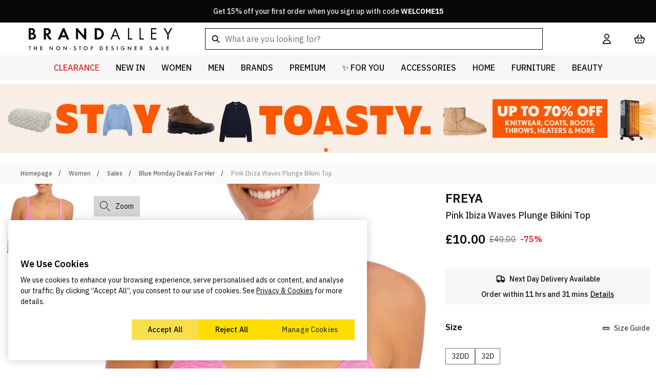

--- FILE ---
content_type: text/css
request_url: https://www.brandalley.co.uk/static/version1767877310/frontend/Develo/brandalley/en_GB/css/styles.css
body_size: 47203
content:
/*! tailwindcss v3.2.4 | MIT License | https://tailwindcss.com*/*,:after,:before{box-sizing:border-box;border:0 solid #e5e7eb}:after,:before{--tw-content:""}html{line-height:1.5;-webkit-text-size-adjust:100%;-moz-tab-size:4;-o-tab-size:4;tab-size:4;font-family:Anuphan,inter,lato,sans-serif;font-feature-settings:normal}body{margin:0;line-height:inherit}hr{height:0;color:inherit;border-top-width:1px}abbr:where([title]){-webkit-text-decoration:underline dotted;text-decoration:underline dotted}h1,h2,h3,h4,h5,h6{font-size:inherit;font-weight:inherit}a{color:inherit;text-decoration:inherit}b,strong{font-weight:bolder}code,kbd,pre,samp{font-family:ui-monospace,SFMono-Regular,Menlo,Monaco,Consolas,Liberation Mono,Courier New,monospace;font-size:1em}small{font-size:80%}sub,sup{font-size:75%;line-height:0;position:relative;vertical-align:initial}sub{bottom:-.25em}sup{top:-.5em}table{text-indent:0;border-color:inherit;border-collapse:collapse}button,input,optgroup,select,textarea{font-family:inherit;font-size:100%;font-weight:inherit;line-height:inherit;color:inherit;margin:0;padding:0}button,select{text-transform:none}[type=button],[type=reset],[type=submit],button{-webkit-appearance:button;background-color:initial;background-image:none}:-moz-focusring{outline:auto}:-moz-ui-invalid{box-shadow:none}progress{vertical-align:initial}::-webkit-inner-spin-button,::-webkit-outer-spin-button{height:auto}[type=search]{-webkit-appearance:textfield;outline-offset:-2px}::-webkit-search-decoration{-webkit-appearance:none}::-webkit-file-upload-button{-webkit-appearance:button;font:inherit}summary{display:list-item}blockquote,dd,dl,figure,h1,h2,h3,h4,h5,h6,hr,p,pre{margin:0}fieldset{margin:0}fieldset,legend{padding:0}menu,ol,ul{list-style:none;margin:0;padding:0}textarea{resize:vertical}input::-moz-placeholder,textarea::-moz-placeholder{opacity:1;color:#9ca3af}input::placeholder,textarea::placeholder{opacity:1;color:#9ca3af}[role=button],button{cursor:pointer}:disabled{cursor:default}audio,canvas,embed,iframe,img,object,svg,video{display:block;vertical-align:middle}img,video{max-width:100%;height:auto}[hidden]{display:none}[multiple],[type=date],[type=datetime-local],[type=email],[type=month],[type=number],[type=password],[type=search],[type=tel],[type=text],[type=time],[type=url],[type=week],select,textarea{-webkit-appearance:none;-moz-appearance:none;appearance:none;background-color:#fff;border-color:#6b7280;border-width:1px;border-radius:0;padding:.5rem .75rem;font-size:1rem;line-height:1.5rem;--tw-shadow:0 0 #0000}[multiple]:focus,[type=date]:focus,[type=datetime-local]:focus,[type=email]:focus,[type=month]:focus,[type=number]:focus,[type=password]:focus,[type=search]:focus,[type=tel]:focus,[type=text]:focus,[type=time]:focus,[type=url]:focus,[type=week]:focus,select:focus,textarea:focus{outline:2px solid #0000;outline-offset:2px;--tw-ring-inset:var(--tw-empty,/*!*/ /*!*/);--tw-ring-offset-width:0px;--tw-ring-offset-color:#fff;--tw-ring-color:#2563eb;--tw-ring-offset-shadow:var(--tw-ring-inset) 0 0 0 var(--tw-ring-offset-width) var(--tw-ring-offset-color);--tw-ring-shadow:var(--tw-ring-inset) 0 0 0 calc(1px + var(--tw-ring-offset-width)) var(--tw-ring-color);box-shadow:var(--tw-ring-offset-shadow),var(--tw-ring-shadow),var(--tw-shadow);border-color:#2563eb}input::-moz-placeholder,textarea::-moz-placeholder{color:#6b7280;opacity:1}input::placeholder,textarea::placeholder{color:#6b7280;opacity:1}::-webkit-datetime-edit-fields-wrapper{padding:0}::-webkit-date-and-time-value{min-height:1.5em}::-webkit-datetime-edit,::-webkit-datetime-edit-day-field,::-webkit-datetime-edit-hour-field,::-webkit-datetime-edit-meridiem-field,::-webkit-datetime-edit-millisecond-field,::-webkit-datetime-edit-minute-field,::-webkit-datetime-edit-month-field,::-webkit-datetime-edit-second-field,::-webkit-datetime-edit-year-field{padding-top:0;padding-bottom:0}select{background-image:url("data:image/svg+xml;charset=utf-8,%3Csvg xmlns='http://www.w3.org/2000/svg' fill='none' viewBox='0 0 20 20'%3E%3Cpath stroke='%236b7280' stroke-linecap='round' stroke-linejoin='round' stroke-width='1.5' d='m6 8 4 4 4-4'/%3E%3C/svg%3E");background-position:right .5rem center;background-repeat:no-repeat;background-size:1.5em 1.5em;padding-right:2.5rem;-webkit-print-color-adjust:exact;print-color-adjust:exact}[multiple]{background-image:none;background-position:0 0;background-repeat:unset;background-size:initial;padding-right:.75rem;-webkit-print-color-adjust:unset;print-color-adjust:unset}[type=checkbox],[type=radio]{-webkit-appearance:none;-moz-appearance:none;appearance:none;padding:0;-webkit-print-color-adjust:exact;print-color-adjust:exact;display:inline-block;vertical-align:middle;background-origin:border-box;-webkit-user-select:none;-moz-user-select:none;user-select:none;flex-shrink:0;height:1rem;width:1rem;color:#2563eb;background-color:#fff;border-color:#6b7280;border-width:1px;--tw-shadow:0 0 #0000}[type=checkbox]{border-radius:0}[type=radio]{border-radius:100%}[type=checkbox]:focus,[type=radio]:focus{outline:2px solid #0000;outline-offset:2px;--tw-ring-inset:var(--tw-empty,/*!*/ /*!*/);--tw-ring-offset-width:2px;--tw-ring-offset-color:#fff;--tw-ring-color:#2563eb;--tw-ring-offset-shadow:var(--tw-ring-inset) 0 0 0 var(--tw-ring-offset-width) var(--tw-ring-offset-color);--tw-ring-shadow:var(--tw-ring-inset) 0 0 0 calc(2px + var(--tw-ring-offset-width)) var(--tw-ring-color);box-shadow:var(--tw-ring-offset-shadow),var(--tw-ring-shadow),var(--tw-shadow)}[type=checkbox]:checked,[type=radio]:checked{border-color:#0000;background-color:currentColor;background-size:100% 100%;background-position:50%;background-repeat:no-repeat}[type=checkbox]:checked{background-image:url("data:image/svg+xml;charset=utf-8,%3Csvg viewBox='0 0 16 16' fill='%23fff' xmlns='http://www.w3.org/2000/svg'%3E%3Cpath d='M12.207 4.793a1 1 0 0 1 0 1.414l-5 5a1 1 0 0 1-1.414 0l-2-2a1 1 0 0 1 1.414-1.414L6.5 9.086l4.293-4.293a1 1 0 0 1 1.414 0z'/%3E%3C/svg%3E")}[type=radio]:checked{background-image:url("data:image/svg+xml;charset=utf-8,%3Csvg viewBox='0 0 16 16' fill='%23fff' xmlns='http://www.w3.org/2000/svg'%3E%3Ccircle cx='8' cy='8' r='3'/%3E%3C/svg%3E")}[type=checkbox]:checked:focus,[type=checkbox]:checked:hover,[type=checkbox]:indeterminate,[type=radio]:checked:focus,[type=radio]:checked:hover{border-color:#0000;background-color:currentColor}[type=checkbox]:indeterminate{background-image:url("data:image/svg+xml;charset=utf-8,%3Csvg xmlns='http://www.w3.org/2000/svg' fill='none' viewBox='0 0 16 16'%3E%3Cpath stroke='%23fff' stroke-linecap='round' stroke-linejoin='round' stroke-width='2' d='M4 8h8'/%3E%3C/svg%3E");background-size:100% 100%;background-position:50%;background-repeat:no-repeat}[type=checkbox]:indeterminate:focus,[type=checkbox]:indeterminate:hover{border-color:#0000;background-color:currentColor}[type=file]{background:unset;border-color:inherit;border-width:0;border-radius:0;padding:0;font-size:unset;line-height:inherit}[type=file]:focus{outline:1px solid ButtonText;outline:1px auto -webkit-focus-ring-color}*,::backdrop,:after,:before{--tw-border-spacing-x:0;--tw-border-spacing-y:0;--tw-translate-x:0;--tw-translate-y:0;--tw-rotate:0;--tw-skew-x:0;--tw-skew-y:0;--tw-scale-x:1;--tw-scale-y:1;--tw-pan-x: ;--tw-pan-y: ;--tw-pinch-zoom: ;--tw-scroll-snap-strictness:proximity;--tw-ordinal: ;--tw-slashed-zero: ;--tw-numeric-figure: ;--tw-numeric-spacing: ;--tw-numeric-fraction: ;--tw-ring-inset: ;--tw-ring-offset-width:0px;--tw-ring-offset-color:#fff;--tw-ring-color:#3b82f680;--tw-ring-offset-shadow:0 0 #0000;--tw-ring-shadow:0 0 #0000;--tw-shadow:0 0 #0000;--tw-shadow-colored:0 0 #0000;--tw-blur: ;--tw-brightness: ;--tw-contrast: ;--tw-grayscale: ;--tw-hue-rotate: ;--tw-invert: ;--tw-saturate: ;--tw-sepia: ;--tw-drop-shadow: ;--tw-backdrop-blur: ;--tw-backdrop-brightness: ;--tw-backdrop-contrast: ;--tw-backdrop-grayscale: ;--tw-backdrop-hue-rotate: ;--tw-backdrop-invert: ;--tw-backdrop-opacity: ;--tw-backdrop-saturate: ;--tw-backdrop-sepia: }.container{width:100%;margin-right:auto;margin-left:auto;padding-right:.75rem;padding-left:.75rem}@media (min-width:640px){.container{max-width:640px}}@media (min-width:768px){.container{max-width:768px}}@media (min-width:1024px){.container{max-width:1024px}}@media (min-width:1284px){.container{max-width:1284px}}@media (min-width:1536px){.container{max-width:1536px}}.form-input,.form-multiselect,.form-select,.form-textarea{-webkit-appearance:none;-moz-appearance:none;appearance:none;background-color:#fff;border-color:#6b7280;border-width:1px;border-radius:0;padding:.5rem .75rem;font-size:1rem;line-height:1.5rem;--tw-shadow:0 0 #0000}.form-input:focus,.form-multiselect:focus,.form-select:focus,.form-textarea:focus{outline:2px solid #0000;outline-offset:2px;--tw-ring-inset:var(--tw-empty,/*!*/ /*!*/);--tw-ring-offset-width:0px;--tw-ring-offset-color:#fff;--tw-ring-color:#2563eb;--tw-ring-offset-shadow:var(--tw-ring-inset) 0 0 0 var(--tw-ring-offset-width) var(--tw-ring-offset-color);--tw-ring-shadow:var(--tw-ring-inset) 0 0 0 calc(1px + var(--tw-ring-offset-width)) var(--tw-ring-color);box-shadow:var(--tw-ring-offset-shadow),var(--tw-ring-shadow),var(--tw-shadow);border-color:#2563eb}.form-input::-moz-placeholder,.form-textarea::-moz-placeholder{color:#6b7280;opacity:1}.form-input::placeholder,.form-textarea::placeholder{color:#6b7280;opacity:1}.form-input::-webkit-datetime-edit-fields-wrapper{padding:0}.form-input::-webkit-date-and-time-value{min-height:1.5em}.form-input::-webkit-datetime-edit,.form-input::-webkit-datetime-edit-day-field,.form-input::-webkit-datetime-edit-hour-field,.form-input::-webkit-datetime-edit-meridiem-field,.form-input::-webkit-datetime-edit-millisecond-field,.form-input::-webkit-datetime-edit-minute-field,.form-input::-webkit-datetime-edit-month-field,.form-input::-webkit-datetime-edit-second-field,.form-input::-webkit-datetime-edit-year-field{padding-top:0;padding-bottom:0}.form-select{background-image:url("data:image/svg+xml;charset=utf-8,%3Csvg xmlns='http://www.w3.org/2000/svg' fill='none' viewBox='0 0 20 20'%3E%3Cpath stroke='%236b7280' stroke-linecap='round' stroke-linejoin='round' stroke-width='1.5' d='m6 8 4 4 4-4'/%3E%3C/svg%3E");background-position:right .5rem center;background-repeat:no-repeat;background-size:1.5em 1.5em;padding-right:2.5rem}.form-checkbox,.form-radio,.form-select{-webkit-print-color-adjust:exact;print-color-adjust:exact}.form-checkbox,.form-radio{-webkit-appearance:none;-moz-appearance:none;appearance:none;padding:0;display:inline-block;vertical-align:middle;background-origin:border-box;-webkit-user-select:none;-moz-user-select:none;user-select:none;flex-shrink:0;height:1rem;width:1rem;color:#2563eb;background-color:#fff;border-color:#6b7280;border-width:1px;--tw-shadow:0 0 #0000}.form-checkbox{border-radius:0}.form-radio{border-radius:100%}.form-checkbox:focus,.form-radio:focus{outline:2px solid #0000;outline-offset:2px;--tw-ring-inset:var(--tw-empty,/*!*/ /*!*/);--tw-ring-offset-width:2px;--tw-ring-offset-color:#fff;--tw-ring-color:#2563eb;--tw-ring-offset-shadow:var(--tw-ring-inset) 0 0 0 var(--tw-ring-offset-width) var(--tw-ring-offset-color);--tw-ring-shadow:var(--tw-ring-inset) 0 0 0 calc(2px + var(--tw-ring-offset-width)) var(--tw-ring-color);box-shadow:var(--tw-ring-offset-shadow),var(--tw-ring-shadow),var(--tw-shadow)}.form-checkbox:checked,.form-radio:checked{border-color:#0000;background-color:currentColor;background-size:100% 100%;background-position:50%;background-repeat:no-repeat}.form-checkbox:checked{background-image:url("data:image/svg+xml;charset=utf-8,%3Csvg viewBox='0 0 16 16' fill='%23fff' xmlns='http://www.w3.org/2000/svg'%3E%3Cpath d='M12.207 4.793a1 1 0 0 1 0 1.414l-5 5a1 1 0 0 1-1.414 0l-2-2a1 1 0 0 1 1.414-1.414L6.5 9.086l4.293-4.293a1 1 0 0 1 1.414 0z'/%3E%3C/svg%3E")}.form-radio:checked{background-image:url("data:image/svg+xml;charset=utf-8,%3Csvg viewBox='0 0 16 16' fill='%23fff' xmlns='http://www.w3.org/2000/svg'%3E%3Ccircle cx='8' cy='8' r='3'/%3E%3C/svg%3E")}.form-checkbox:checked:focus,.form-checkbox:checked:hover,.form-checkbox:indeterminate,.form-radio:checked:focus,.form-radio:checked:hover{border-color:#0000;background-color:currentColor}.form-checkbox:indeterminate{background-image:url("data:image/svg+xml;charset=utf-8,%3Csvg xmlns='http://www.w3.org/2000/svg' fill='none' viewBox='0 0 16 16'%3E%3Cpath stroke='%23fff' stroke-linecap='round' stroke-linejoin='round' stroke-width='2' d='M4 8h8'/%3E%3C/svg%3E");background-size:100% 100%;background-position:50%;background-repeat:no-repeat}.form-checkbox:indeterminate:focus,.form-checkbox:indeterminate:hover{border-color:#0000;background-color:currentColor}.prose{color:var(--tw-prose-body);max-width:65ch}.prose :where([class~=lead]):not(:where([class~=not-prose] *)){color:var(--tw-prose-lead);font-size:1.25em;line-height:1.6;margin-top:1.2em;margin-bottom:1.2em}.prose :where(a):not(:where([class~=not-prose] *)){color:var(--tw-prose-links);text-decoration:underline;font-weight:500}.prose :where(strong):not(:where([class~=not-prose] *)){color:var(--tw-prose-bold);font-weight:600}.prose :where(a strong):not(:where([class~=not-prose] *)){color:inherit}.prose :where(blockquote strong):not(:where([class~=not-prose] *)){color:inherit}.prose :where(thead th strong):not(:where([class~=not-prose] *)){color:inherit}.prose :where(ol):not(:where([class~=not-prose] *)){list-style-type:decimal;margin-top:1.25em;margin-bottom:1.25em;padding-left:1.625em}.prose :where(ol[type=A]):not(:where([class~=not-prose] *)){list-style-type:upper-alpha}.prose :where(ol[type=a]):not(:where([class~=not-prose] *)){list-style-type:lower-alpha}.prose :where(ol[type=A s]):not(:where([class~=not-prose] *)){list-style-type:upper-alpha}.prose :where(ol[type=a s]):not(:where([class~=not-prose] *)){list-style-type:lower-alpha}.prose :where(ol[type=I]):not(:where([class~=not-prose] *)){list-style-type:upper-roman}.prose :where(ol[type=i]):not(:where([class~=not-prose] *)){list-style-type:lower-roman}.prose :where(ol[type=I s]):not(:where([class~=not-prose] *)){list-style-type:upper-roman}.prose :where(ol[type=i s]):not(:where([class~=not-prose] *)){list-style-type:lower-roman}.prose :where(ol[type="1"]):not(:where([class~=not-prose] *)){list-style-type:decimal}.prose :where(ul):not(:where([class~=not-prose] *)){list-style-type:disc;margin-top:1.25em;margin-bottom:1.25em;padding-left:1.625em}.prose :where(ol>li):not(:where([class~=not-prose] *))::marker{font-weight:400;color:var(--tw-prose-counters)}.prose :where(ul>li):not(:where([class~=not-prose] *))::marker{color:var(--tw-prose-bullets)}.prose :where(hr):not(:where([class~=not-prose] *)){border-color:var(--tw-prose-hr);border-top-width:1px;margin-top:3em;margin-bottom:3em}.prose :where(blockquote):not(:where([class~=not-prose] *)){font-weight:500;font-style:italic;color:var(--tw-prose-quotes);border-left-width:.25rem;border-left-color:var(--tw-prose-quote-borders);quotes:"\201C""\201D""\2018""\2019";margin-top:1.6em;margin-bottom:1.6em;padding-left:1em}.prose :where(blockquote p:first-of-type):not(:where([class~=not-prose] *)):before{content:open-quote}.prose :where(blockquote p:last-of-type):not(:where([class~=not-prose] *)):after{content:close-quote}.prose :where(h1):not(:where([class~=not-prose] *)){color:var(--tw-prose-headings);font-weight:800;font-size:2.25em;margin-top:0;margin-bottom:.8888889em;line-height:1.1111111}.prose :where(h1 strong):not(:where([class~=not-prose] *)){font-weight:900;color:inherit}.prose :where(h2):not(:where([class~=not-prose] *)){color:var(--tw-prose-headings);font-weight:700;font-size:1.5em;margin-top:2em;margin-bottom:1em;line-height:1.3333333}.prose :where(h2 strong):not(:where([class~=not-prose] *)){font-weight:800;color:inherit}.prose :where(h3):not(:where([class~=not-prose] *)){color:var(--tw-prose-headings);font-weight:600;font-size:1.25em;margin-top:1.6em;margin-bottom:.6em;line-height:1.6}.prose :where(h3 strong):not(:where([class~=not-prose] *)){font-weight:700;color:inherit}.prose :where(h4):not(:where([class~=not-prose] *)){color:var(--tw-prose-headings);font-weight:600;margin-top:1.5em;margin-bottom:.5em;line-height:1.5}.prose :where(h4 strong):not(:where([class~=not-prose] *)){font-weight:700;color:inherit}.prose :where(img):not(:where([class~=not-prose] *)){margin-top:2em;margin-bottom:2em}.prose :where(figure>*):not(:where([class~=not-prose] *)){margin-top:0;margin-bottom:0}.prose :where(figcaption):not(:where([class~=not-prose] *)){color:var(--tw-prose-captions);font-size:.875em;line-height:1.4285714;margin-top:.8571429em}.prose :where(code):not(:where([class~=not-prose] *)){color:var(--tw-prose-code);font-weight:600;font-size:.875em}.prose :where(code):not(:where([class~=not-prose] *)):before{content:"`"}.prose :where(code):not(:where([class~=not-prose] *)):after{content:"`"}.prose :where(a code):not(:where([class~=not-prose] *)){color:inherit}.prose :where(h1 code):not(:where([class~=not-prose] *)){color:inherit}.prose :where(h2 code):not(:where([class~=not-prose] *)){color:inherit;font-size:.875em}.prose :where(h3 code):not(:where([class~=not-prose] *)){color:inherit;font-size:.9em}.prose :where(h4 code):not(:where([class~=not-prose] *)){color:inherit}.prose :where(blockquote code):not(:where([class~=not-prose] *)){color:inherit}.prose :where(thead th code):not(:where([class~=not-prose] *)){color:inherit}.prose :where(pre):not(:where([class~=not-prose] *)){color:var(--tw-prose-pre-code);background-color:var(--tw-prose-pre-bg);overflow-x:auto;font-weight:400;font-size:.875em;line-height:1.7142857;margin-top:1.7142857em;margin-bottom:1.7142857em;border-radius:.375rem;padding:.8571429em 1.1428571em}.prose :where(pre code):not(:where([class~=not-prose] *)){background-color:initial;border-width:0;border-radius:0;padding:0;font-weight:inherit;color:inherit;font-size:inherit;font-family:inherit;line-height:inherit}.prose :where(pre code):not(:where([class~=not-prose] *)):before{content:none}.prose :where(pre code):not(:where([class~=not-prose] *)):after{content:none}.prose :where(table):not(:where([class~=not-prose] *)){width:100%;table-layout:auto;text-align:left;margin-top:2em;margin-bottom:2em;font-size:.875em;line-height:1.7142857}.prose :where(thead):not(:where([class~=not-prose] *)){border-bottom-width:1px;border-bottom-color:var(--tw-prose-th-borders)}.prose :where(thead th):not(:where([class~=not-prose] *)){color:var(--tw-prose-headings);font-weight:600;vertical-align:bottom;padding-right:.5714286em;padding-bottom:.5714286em;padding-left:.5714286em}.prose :where(tbody tr):not(:where([class~=not-prose] *)){border-bottom-width:1px;border-bottom-color:var(--tw-prose-td-borders)}.prose :where(tbody tr:last-child):not(:where([class~=not-prose] *)){border-bottom-width:0}.prose :where(tbody td):not(:where([class~=not-prose] *)){vertical-align:initial}.prose :where(tfoot):not(:where([class~=not-prose] *)){border-top-width:1px;border-top-color:var(--tw-prose-th-borders)}.prose :where(tfoot td):not(:where([class~=not-prose] *)){vertical-align:top}.prose{--tw-prose-body:#616161;--tw-prose-headings:#111827;--tw-prose-lead:#4b5563;--tw-prose-links:#616161;--tw-prose-bold:#111827;--tw-prose-counters:#6b7280;--tw-prose-bullets:#d1d5db;--tw-prose-hr:#e5e7eb;--tw-prose-quotes:#111827;--tw-prose-quote-borders:#e5e7eb;--tw-prose-captions:#6b7280;--tw-prose-code:#111827;--tw-prose-pre-code:#e5e7eb;--tw-prose-pre-bg:#1f2937;--tw-prose-th-borders:#d1d5db;--tw-prose-td-borders:#e5e7eb;--tw-prose-invert-body:#d1d5db;--tw-prose-invert-headings:#fff;--tw-prose-invert-lead:#9ca3af;--tw-prose-invert-links:#fff;--tw-prose-invert-bold:#fff;--tw-prose-invert-counters:#9ca3af;--tw-prose-invert-bullets:#4b5563;--tw-prose-invert-hr:#374151;--tw-prose-invert-quotes:#f3f4f6;--tw-prose-invert-quote-borders:#374151;--tw-prose-invert-captions:#9ca3af;--tw-prose-invert-code:#fff;--tw-prose-invert-pre-code:#d1d5db;--tw-prose-invert-pre-bg:#00000080;--tw-prose-invert-th-borders:#4b5563;--tw-prose-invert-td-borders:#374151;font-size:1rem;line-height:1.75}.prose :where(p):not(:where([class~=not-prose] *)){margin-top:1.25em;margin-bottom:1.25em}.prose :where(video):not(:where([class~=not-prose] *)){margin-top:2em;margin-bottom:2em}.prose :where(figure):not(:where([class~=not-prose] *)){margin-top:2em;margin-bottom:2em}.prose :where(li):not(:where([class~=not-prose] *)){margin-top:.5em;margin-bottom:.5em}.prose :where(ol>li):not(:where([class~=not-prose] *)){padding-left:.375em}.prose :where(ul>li):not(:where([class~=not-prose] *)){padding-left:.375em}.prose :where(.prose>ul>li p):not(:where([class~=not-prose] *)){margin-top:.75em;margin-bottom:.75em}.prose :where(.prose>ul>li>:first-child):not(:where([class~=not-prose] *)){margin-top:1.25em}.prose :where(.prose>ul>li>:last-child):not(:where([class~=not-prose] *)){margin-bottom:1.25em}.prose :where(.prose>ol>li>:first-child):not(:where([class~=not-prose] *)){margin-top:1.25em}.prose :where(.prose>ol>li>:last-child):not(:where([class~=not-prose] *)){margin-bottom:1.25em}.prose :where(ul ul,ul ol,ol ul,ol ol):not(:where([class~=not-prose] *)){margin-top:.75em;margin-bottom:.75em}.prose :where(hr+*):not(:where([class~=not-prose] *)){margin-top:0}.prose :where(h2+*):not(:where([class~=not-prose] *)){margin-top:0}.prose :where(h3+*):not(:where([class~=not-prose] *)){margin-top:0}.prose :where(h4+*):not(:where([class~=not-prose] *)){margin-top:0}.prose :where(thead th:first-child):not(:where([class~=not-prose] *)){padding-left:0}.prose :where(thead th:last-child):not(:where([class~=not-prose] *)){padding-right:0}.prose :where(tbody td,tfoot td):not(:where([class~=not-prose] *)){padding:.5714286em}.prose :where(tbody td:first-child,tfoot td:first-child):not(:where([class~=not-prose] *)){padding-left:0}.prose :where(tbody td:last-child,tfoot td:last-child):not(:where([class~=not-prose] *)){padding-right:0}.prose :where(.prose>:first-child):not(:where([class~=not-prose] *)){margin-top:0}.prose :where(.prose>:last-child):not(:where([class~=not-prose] *)){margin-bottom:0}.prose-sm :where(.prose>ul>li p):not(:where([class~=not-prose] *)){margin-top:.5714286em;margin-bottom:.5714286em}.prose-sm :where(.prose>ul>li>:first-child):not(:where([class~=not-prose] *)){margin-top:1.1428571em}.prose-sm :where(.prose>ul>li>:last-child):not(:where([class~=not-prose] *)){margin-bottom:1.1428571em}.prose-sm :where(.prose>ol>li>:first-child):not(:where([class~=not-prose] *)){margin-top:1.1428571em}.prose-sm :where(.prose>ol>li>:last-child):not(:where([class~=not-prose] *)){margin-bottom:1.1428571em}.prose-sm :where(.prose>:first-child):not(:where([class~=not-prose] *)){margin-top:0}.prose-sm :where(.prose>:last-child):not(:where([class~=not-prose] *)){margin-bottom:0}.prose-base :where(.prose>ul>li p):not(:where([class~=not-prose] *)){margin-top:.75em;margin-bottom:.75em}.prose-base :where(.prose>ul>li>:first-child):not(:where([class~=not-prose] *)){margin-top:1.25em}.prose-base :where(.prose>ul>li>:last-child):not(:where([class~=not-prose] *)){margin-bottom:1.25em}.prose-base :where(.prose>ol>li>:first-child):not(:where([class~=not-prose] *)){margin-top:1.25em}.prose-base :where(.prose>ol>li>:last-child):not(:where([class~=not-prose] *)){margin-bottom:1.25em}.prose-base :where(.prose>:first-child):not(:where([class~=not-prose] *)){margin-top:0}.prose-base :where(.prose>:last-child):not(:where([class~=not-prose] *)){margin-bottom:0}.prose-lg :where(.prose>ul>li p):not(:where([class~=not-prose] *)){margin-top:.8888889em;margin-bottom:.8888889em}.prose-lg :where(.prose>ul>li>:first-child):not(:where([class~=not-prose] *)){margin-top:1.3333333em}.prose-lg :where(.prose>ul>li>:last-child):not(:where([class~=not-prose] *)){margin-bottom:1.3333333em}.prose-lg :where(.prose>ol>li>:first-child):not(:where([class~=not-prose] *)){margin-top:1.3333333em}.prose-lg :where(.prose>ol>li>:last-child):not(:where([class~=not-prose] *)){margin-bottom:1.3333333em}.prose-lg :where(.prose>:first-child):not(:where([class~=not-prose] *)){margin-top:0}.prose-lg :where(.prose>:last-child):not(:where([class~=not-prose] *)){margin-bottom:0}.prose-xl :where(.prose>ul>li p):not(:where([class~=not-prose] *)){margin-top:.8em;margin-bottom:.8em}.prose-xl :where(.prose>ul>li>:first-child):not(:where([class~=not-prose] *)){margin-top:1.2em}.prose-xl :where(.prose>ul>li>:last-child):not(:where([class~=not-prose] *)){margin-bottom:1.2em}.prose-xl :where(.prose>ol>li>:first-child):not(:where([class~=not-prose] *)){margin-top:1.2em}.prose-xl :where(.prose>ol>li>:last-child):not(:where([class~=not-prose] *)){margin-bottom:1.2em}.prose-xl :where(.prose>:first-child):not(:where([class~=not-prose] *)){margin-top:0}.prose-xl :where(.prose>:last-child):not(:where([class~=not-prose] *)){margin-bottom:0}.prose-2xl :where(.prose>ul>li p):not(:where([class~=not-prose] *)){margin-top:.8333333em;margin-bottom:.8333333em}.prose-2xl :where(.prose>ul>li>:first-child):not(:where([class~=not-prose] *)){margin-top:1.3333333em}.prose-2xl :where(.prose>ul>li>:last-child):not(:where([class~=not-prose] *)){margin-bottom:1.3333333em}.prose-2xl :where(.prose>ol>li>:first-child):not(:where([class~=not-prose] *)){margin-top:1.3333333em}.prose-2xl :where(.prose>ol>li>:last-child):not(:where([class~=not-prose] *)){margin-bottom:1.3333333em}.prose-2xl :where(.prose>:first-child):not(:where([class~=not-prose] *)){margin-top:0}.prose-2xl :where(.prose>:last-child):not(:where([class~=not-prose] *)){margin-bottom:0}.btn{display:flex;align-items:center;justify-content:center;border-width:1px;--tw-border-opacity:1;border-color:rgb(224 224 224/var(--tw-border-opacity));--tw-bg-opacity:1;background-color:rgb(224 224 224/var(--tw-bg-opacity));padding:.625rem 1.5rem;text-align:center;font-size:.875rem;line-height:1.25rem;font-weight:500;--tw-text-opacity:1;color:rgb(66 66 66/var(--tw-text-opacity))}@media (min-width:768px){.cms-outlet .develo-slider-hybrid div.btn.flex-col.justify-normal.items-center.w-full,.cms-outlet .develo-slider-hybrid div.flex.flex-col.justify-normal.btn.w-full{max-width:298px}}.catalog-category-view .swatch-layered.color .inline-block.btn.shadow-sm.border-container,.catalogsearch-result-index .swatch-layered.color .inline-block.btn.shadow-sm.border-container,.superhome-index-index .swatch-layered.color .inline-block.btn.shadow-sm.border-container{display:none}#search-cross-button .catalogsearch-result-index .swatch-layered.color .inline-block.btn.shadow-sm.border-container,#search-cross-button .superhome-index-index .swatch-layered.color .inline-block.btn.shadow-sm.border-container,#search-cross-button.catalog-category-view .swatch-layered.color .inline-block.btn.shadow-sm.border-container{display:block;width:0;height:0;overflow:hidden;opacity:0;padding:0}.catalog-product-view .shadow-lg .inline-block.btn.shadow-sm.border-container{display:none}#search-cross-button.catalog-product-view .shadow-lg .inline-block.btn.shadow-sm.border-container{display:block;width:0;height:0;overflow:hidden;opacity:0;padding:0}.catalog-product-view .btn.justify-end.w-full{margin-bottom:10px}@media (max-width:767px){.block-addresses-default .text-info-blue.btn.leading-relaxed.flex.flex-wrap,.block-addresses-default .text-info-blue.text-sm.leading-relaxed.btn.flex-wrap{align-items:center}}.btn svg{display:inline-flex}.btn span{vertical-align:middle}.btn.\!hover,.btn.hover,.btn:hover{--tw-border-opacity:1;--tw-bg-opacity:1;--tw-text-opacity:1;--tw-shadow:0 4px 6px -1px #0000001a,0 2px 4px -2px #0000001a;--tw-shadow-colored:0 4px 6px -1px var(--tw-shadow-color),0 2px 4px -2px var(--tw-shadow-color);box-shadow:var(--tw-ring-offset-shadow,0 0 #0000),var(--tw-ring-shadow,0 0 #0000),var(--tw-shadow)}.btn.\!hover,.btn.focus,.btn.hover,.btn:focus,.btn:hover{border-color:rgb(189 189 189/var(--tw-border-opacity));background-color:rgb(189 189 189/var(--tw-bg-opacity));color:rgb(66 66 66/var(--tw-text-opacity))}.btn.disabled,.btn.focus,.btn:disabled,.btn:focus{--tw-border-opacity:1;--tw-bg-opacity:1;--tw-text-opacity:1}.btn.disabled,.btn:disabled{border-color:rgb(224 224 224/var(--tw-border-opacity));background-color:rgb(224 224 224/var(--tw-bg-opacity));color:rgb(158 158 158/var(--tw-text-opacity))}.btn.disabled.\!hover,.btn.disabled.hover,.btn.disabled:hover,.btn:disabled.\!hover,.btn:disabled.hover,.btn:disabled:hover{--tw-shadow:0 0 #0000;--tw-shadow-colored:0 0 #0000;box-shadow:var(--tw-ring-offset-shadow,0 0 #0000),var(--tw-ring-shadow,0 0 #0000),var(--tw-shadow)}.btn-secondary{--tw-border-opacity:1;border-color:rgb(224 224 224/var(--tw-border-opacity));--tw-bg-opacity:1;background-color:rgb(224 224 224/var(--tw-bg-opacity));--tw-text-opacity:1;color:rgb(66 66 66/var(--tw-text-opacity))}.btn-secondary.\!hover,.btn-secondary.focus,.btn-secondary.hover,.btn-secondary:focus,.btn-secondary:hover{--tw-border-opacity:1;border-color:rgb(189 189 189/var(--tw-border-opacity));--tw-bg-opacity:1;background-color:rgb(189 189 189/var(--tw-bg-opacity));--tw-text-opacity:1;color:rgb(66 66 66/var(--tw-text-opacity))}.btn-secondary.disabled,.btn-secondary:disabled{--tw-border-opacity:1;border-color:rgb(224 224 224/var(--tw-border-opacity));--tw-bg-opacity:1;background-color:rgb(224 224 224/var(--tw-bg-opacity));--tw-text-opacity:1;color:rgb(158 158 158/var(--tw-text-opacity))}.btn-primary{border-color:rgb(249 222 75/var(--tw-border-opacity));background-color:rgb(249 222 75/var(--tw-bg-opacity))}.btn-primary,.btn-primary.hover,.btn-primary:hover{--tw-border-opacity:1;--tw-bg-opacity:1;--tw-text-opacity:1;color:rgb(33 33 33/var(--tw-text-opacity))}.btn-primary.hover,.btn-primary:hover{border-color:rgb(250 230 115/var(--tw-border-opacity));background-color:rgb(250 230 115/var(--tw-bg-opacity))}.btn-primary.\!hover,.btn-primary.focus,.btn-primary:focus{--tw-border-opacity:1;border-color:rgb(250 230 115/var(--tw-border-opacity));--tw-bg-opacity:1;background-color:rgb(250 230 115/var(--tw-bg-opacity));--tw-text-opacity:1;color:rgb(33 33 33/var(--tw-text-opacity))}.btn-primary.disabled,.btn-primary:disabled{--tw-border-opacity:1;border-color:rgb(224 224 224/var(--tw-border-opacity));--tw-bg-opacity:1;background-color:rgb(224 224 224/var(--tw-bg-opacity));--tw-text-opacity:1;color:rgb(158 158 158/var(--tw-text-opacity))}.btn-outline{background-color:rgb(255 255 255/var(--tw-bg-opacity))}.btn-outline,.btn-outline.hover,.btn-outline:hover{--tw-border-opacity:1;border-color:rgb(118 118 118/var(--tw-border-opacity));--tw-bg-opacity:1;--tw-text-opacity:1;color:rgb(66 66 66/var(--tw-text-opacity))}.btn-outline.hover,.btn-outline:hover{background-color:rgb(246 246 246/var(--tw-bg-opacity))}.btn-outline.\!hover,.btn-outline.focus,.btn-outline:focus{--tw-border-opacity:1;border-color:rgb(118 118 118/var(--tw-border-opacity));--tw-bg-opacity:1;background-color:rgb(246 246 246/var(--tw-bg-opacity));--tw-text-opacity:1;color:rgb(66 66 66/var(--tw-text-opacity))}.btn-outline.disabled,.btn-outline:disabled{border-color:rgb(224 224 224/var(--tw-border-opacity));color:rgb(158 158 158/var(--tw-text-opacity))}.btn-outline.disabled,.btn-outline:disabled,.btn-text{--tw-border-opacity:1;--tw-bg-opacity:1;background-color:rgb(255 255 255/var(--tw-bg-opacity));--tw-text-opacity:1}.btn-text{border-color:rgb(255 255 255/var(--tw-border-opacity));color:rgb(66 66 66/var(--tw-text-opacity))}.btn-text.\!hover,.btn-text.hover,.btn-text:hover{--tw-border-opacity:1;--tw-bg-opacity:1;--tw-text-opacity:1;--tw-shadow:0 0 #0000;--tw-shadow-colored:0 0 #0000;box-shadow:var(--tw-ring-offset-shadow,0 0 #0000),var(--tw-ring-shadow,0 0 #0000),var(--tw-shadow)}.btn-text.\!hover,.btn-text.focus,.btn-text.hover,.btn-text:focus,.btn-text:hover{border-color:rgb(246 246 246/var(--tw-border-opacity));background-color:rgb(246 246 246/var(--tw-bg-opacity));color:rgb(66 66 66/var(--tw-text-opacity))}.btn-text.focus,.btn-text:focus{--tw-border-opacity:1;--tw-bg-opacity:1;--tw-text-opacity:1}.btn-text.disabled,.btn-text:disabled{border-color:rgb(255 255 255/var(--tw-border-opacity));color:rgb(158 158 158/var(--tw-text-opacity))}.btn-chip,.btn-text.disabled,.btn-text:disabled{--tw-border-opacity:1;--tw-bg-opacity:1;background-color:rgb(255 255 255/var(--tw-bg-opacity));--tw-text-opacity:1}.btn-chip{border-color:rgb(118 118 118/var(--tw-border-opacity));font-size:.875rem;line-height:1.25rem;font-weight:500;color:rgb(66 66 66/var(--tw-text-opacity))}@media (max-width:767px){.block-addresses-default .text-info-blue.btn-chip.leading-relaxed.flex.flex-wrap{align-items:center}}.btn-chip.\!hover,.btn-chip.hover,.btn-chip:hover{border-color:rgb(118 118 118/var(--tw-border-opacity))}.btn-chip.\!hover,.btn-chip.focus,.btn-chip.hover,.btn-chip:focus,.btn-chip:hover{--tw-border-opacity:1;--tw-bg-opacity:1;background-color:rgb(246 246 246/var(--tw-bg-opacity));--tw-text-opacity:1;color:rgb(66 66 66/var(--tw-text-opacity))}.btn-chip.focus,.btn-chip:focus{border-color:rgb(73 69 79/var(--tw-border-opacity))}.btn-chip.dragged{border-color:rgb(118 118 118/var(--tw-border-opacity));background-color:rgb(246 246 246/var(--tw-bg-opacity));color:rgb(66 66 66/var(--tw-text-opacity));box-shadow:0 4px 8px 3px #00000026,0 1px 3px #0000004d}.btn-chip.disabled,.btn-chip.dragged,.btn-chip:disabled{--tw-border-opacity:1;--tw-bg-opacity:1;--tw-text-opacity:1}.btn-chip.disabled,.btn-chip:disabled{border-color:rgb(224 224 224/var(--tw-border-opacity));background-color:rgb(255 255 255/var(--tw-bg-opacity));color:rgb(158 158 158/var(--tw-text-opacity))}.btn-size-lg{padding-top:.75rem;padding-bottom:.75rem;font-size:1rem;line-height:1.5rem}.btn-size-sm{padding:.5rem .75rem;font-size:.75rem;line-height:1rem}.checkout-cart-index li.item.btn-size-sm.checkout-cart-shortcut-buttons{display:block}[data-content-type$=block] .checkout-cart-index li.item.btn-size-sm.checkout-cart-shortcut-buttons p:last-child{margin-bottom:1rem;margin-top:0}.btn-icon-left{padding-left:1rem}.btn-icon-right{padding-right:1rem}.btn-size-icon{padding:.3125rem}.btn-size-label{padding:.3125rem .6875rem}.amshopby-link-selected .btn-chip{--tw-border-opacity:1;border-color:rgb(118 118 118/var(--tw-border-opacity));--tw-bg-opacity:1;background-color:rgb(246 246 246/var(--tw-bg-opacity));--tw-text-opacity:1;color:rgb(66 66 66/var(--tw-text-opacity))}.actions-toolbar .primary button{display:flex;align-items:center;justify-content:center;border-width:1px;border-color:rgb(224 224 224/var(--tw-border-opacity));background-color:rgb(224 224 224/var(--tw-bg-opacity));padding:.625rem 1.5rem;text-align:center;font-size:.875rem;line-height:1.25rem;font-weight:500;color:rgb(66 66 66/var(--tw-text-opacity))}@media (min-width:768px){.cms-outlet .develo-slider-hybrid div.actions-toolbar .primary button.flex-col.justify-normal.items-center.w-full,.cms-outlet .develo-slider-hybrid div.flex.flex-col.justify-normal.actions-toolbar .primary button.w-full{max-width:298px}}.catalog-category-view .swatch-layered.color .inline-block.actions-toolbar .primary button.shadow-sm.border-container,.catalogsearch-result-index .swatch-layered.color .inline-block.actions-toolbar .primary button.shadow-sm.border-container,.superhome-index-index .swatch-layered.color .inline-block.actions-toolbar .primary button.shadow-sm.border-container{display:none}#search-cross-button .catalogsearch-result-index .swatch-layered.color .inline-block.actions-toolbar .primary button.shadow-sm.border-container,#search-cross-button .superhome-index-index .swatch-layered.color .inline-block.actions-toolbar .primary button.shadow-sm.border-container,#search-cross-button.catalog-category-view .swatch-layered.color .inline-block.actions-toolbar .primary button.shadow-sm.border-container{display:block;width:0;height:0;overflow:hidden;opacity:0;padding:0}.catalog-product-view .shadow-lg .inline-block.actions-toolbar .primary button.shadow-sm.border-container{display:none}#search-cross-button.catalog-product-view .shadow-lg .inline-block.actions-toolbar .primary button.shadow-sm.border-container{display:block;width:0;height:0;overflow:hidden;opacity:0;padding:0}.catalog-product-view .actions-toolbar .primary button.justify-end.w-full{margin-bottom:10px}@media (max-width:767px){.block-addresses-default .text-info-blue.actions-toolbar .primary button.leading-relaxed.flex.flex-wrap,.block-addresses-default .text-info-blue.text-sm.leading-relaxed.actions-toolbar .primary button.flex-wrap{align-items:center}}.actions-toolbar .primary button svg{display:inline-flex}.actions-toolbar .primary button span{vertical-align:middle}.actions-toolbar .primary button.hover,.actions-toolbar .primary button:hover{border-color:rgb(189 189 189/var(--tw-border-opacity));background-color:rgb(189 189 189/var(--tw-bg-opacity));color:rgb(66 66 66/var(--tw-text-opacity));--tw-shadow:0 4px 6px -1px #0000001a,0 2px 4px -2px #0000001a;--tw-shadow-colored:0 4px 6px -1px var(--tw-shadow-color),0 2px 4px -2px var(--tw-shadow-color);box-shadow:var(--tw-ring-offset-shadow,0 0 #0000),var(--tw-ring-shadow,0 0 #0000),var(--tw-shadow)}.actions-toolbar .primary button.focus,.actions-toolbar .primary button:focus{--tw-border-opacity:1;border-color:rgb(189 189 189/var(--tw-border-opacity));--tw-bg-opacity:1;background-color:rgb(189 189 189/var(--tw-bg-opacity));--tw-text-opacity:1;color:rgb(66 66 66/var(--tw-text-opacity))}.actions-toolbar .primary button.disabled.hover,.actions-toolbar .primary button.disabled:hover,.actions-toolbar .primary button:disabled.hover,.actions-toolbar .primary button:disabled:hover{--tw-shadow:0 0 #0000;--tw-shadow-colored:0 0 #0000;box-shadow:var(--tw-ring-offset-shadow,0 0 #0000),var(--tw-ring-shadow,0 0 #0000),var(--tw-shadow)}.actions-toolbar .primary button{--tw-border-opacity:1;border-color:rgb(249 222 75/var(--tw-border-opacity));--tw-bg-opacity:1;background-color:rgb(249 222 75/var(--tw-bg-opacity));--tw-text-opacity:1;color:rgb(33 33 33/var(--tw-text-opacity))}.actions-toolbar .primary button.focus,.actions-toolbar .primary button.hover,.actions-toolbar .primary button:focus,.actions-toolbar .primary button:hover{--tw-border-opacity:1;border-color:rgb(250 230 115/var(--tw-border-opacity));--tw-bg-opacity:1;background-color:rgb(250 230 115/var(--tw-bg-opacity));--tw-text-opacity:1;color:rgb(33 33 33/var(--tw-text-opacity))}.actions-toolbar .primary button.disabled,.actions-toolbar .primary button:disabled{--tw-border-opacity:1;border-color:rgb(224 224 224/var(--tw-border-opacity));--tw-bg-opacity:1;background-color:rgb(224 224 224/var(--tw-bg-opacity));--tw-text-opacity:1;color:rgb(158 158 158/var(--tw-text-opacity))}.catalog-product-view .actions-toolbar .primary button.btn-outline.btn-size-icon{touch-action:manipulation}.algolia-landingpage-view .ais-Panel.closed .actions-toolbar .primary button.btn-secondary,.catalog-category-view .ais-Panel.closed .actions-toolbar .primary button.btn-secondary,.catalogsearch-result-index .ais-Panel.closed .actions-toolbar .primary button.btn-secondary{--tw-rotate:180deg;transform:translate(var(--tw-translate-x),var(--tw-translate-y)) rotate(var(--tw-rotate)) skewX(var(--tw-skew-x)) skewY(var(--tw-skew-y)) scaleX(var(--tw-scale-x)) scaleY(var(--tw-scale-y))}.accordion__header{display:flex;width:100%;cursor:pointer;align-items:center;justify-content:space-between;border-bottom-width:1px;--tw-border-opacity:1;border-color:rgb(158 158 158/var(--tw-border-opacity));padding:1rem .75rem;font-size:1rem;line-height:1.5rem;transition-property:color,background-color,border-color,text-decoration-color,fill,stroke,opacity,box-shadow,transform,filter,-webkit-backdrop-filter;transition-property:color,background-color,border-color,text-decoration-color,fill,stroke,opacity,box-shadow,transform,filter,backdrop-filter;transition-property:color,background-color,border-color,text-decoration-color,fill,stroke,opacity,box-shadow,transform,filter,backdrop-filter,-webkit-backdrop-filter;transition-timing-function:cubic-bezier(.4,0,.2,1);transition-duration:.15s}@media (min-width:768px){.cms-outlet .develo-slider-hybrid div.accordion__header.flex-col.justify-normal.items-center.w-full,.cms-outlet .develo-slider-hybrid div.flex.flex-col.justify-normal.accordion__header.w-full,.cms-outlet .develo-slider-hybrid div.flex.flex-col.justify-normal.items-center.accordion__header{max-width:298px}}.catalog-product-view .accordion__header.justify-end.w-full,.catalog-product-view .flex.justify-end.accordion__header{margin-bottom:10px}.accordion__header{transition:transform .25s ease,color .25s ease}@media (max-width:767px){.block-addresses-default .text-info-blue.text-sm.leading-relaxed.accordion__header.flex-wrap{align-items:center}}.accordion__header .accordion__header-label{width:100%;font-size:1rem;line-height:1.5rem;font-weight:500;--tw-text-opacity:1;color:rgb(33 33 33/var(--tw-text-opacity))}@media (min-width:768px){.cms-outlet .develo-slider-hybrid div.flex.flex-col.justify-normal.items-center.accordion__header .accordion__header-label{max-width:298px}}.catalog-product-view .flex.justify-end.accordion__header .accordion__header-label{margin-bottom:10px}.accordion__icon{transition-property:transform;transition-timing-function:cubic-bezier(.4,0,.2,1);transition-duration:.15s}.accordion__content{display:none;width:100%;padding:1.5rem .75rem}.checkout-cart-index li.item.accordion__content.checkout-cart-shortcut-buttons{display:block}[data-content-type$=block] .checkout-cart-index li.item.accordion__content.checkout-cart-shortcut-buttons p:last-child{margin-bottom:1rem;margin-top:0}@media (min-width:768px){.cms-outlet .develo-slider-hybrid div.flex.flex-col.justify-normal.items-center.accordion__content{max-width:298px}}.catalog-product-view .flex.justify-end.accordion__content{margin-bottom:10px}#search-cross-button.accordion__content{display:block;width:0;height:0;overflow:hidden;opacity:0;padding:0}.accordion.open .accordion__icon{--tw-rotate:45deg;transform:translate(var(--tw-translate-x),var(--tw-translate-y)) rotate(var(--tw-rotate)) skewX(var(--tw-skew-x)) skewY(var(--tw-skew-y)) scaleX(var(--tw-scale-x)) scaleY(var(--tw-scale-y))}.accordion.open .accordion__content{display:block}[data-content-type$=block] .accordion.open .accordion__content p:last-child{margin-bottom:1rem;margin-top:0}@media (min-width:768px){.accordion.accordion--hidden-md .accordion__header{margin-right:.75rem;width:auto;cursor:auto;border-bottom-width:2px;border-color:#0000;padding:0}.accordion.accordion--hidden-md .accordion__header:last-child{margin-right:0}.accordion.accordion--hidden-md .accordion__icon{display:none}.accordion.accordion--hidden-md .accordion__content{display:block;padding-left:0;padding-right:0;padding-bottom:.75rem}}.checkout-cart-index .columns{padding-left:0;padding-right:0;grid-template-rows:unset}@media (max-width:479px){.checkout-cart-index .cart.item .product-item-name{display:block;max-width:60vw}[data-content-type$=block] .checkout-cart-index .cart.item .product-item-name p:last-child{margin-bottom:1rem;margin-top:0}}.checkout-cart-index li.item.px-3.checkout-cart-shortcut-buttons{display:block}[data-content-type$=block] .checkout-cart-index li.item.px-3.checkout-cart-shortcut-buttons p:last-child{margin-bottom:1rem;margin-top:0}.checkout-cart-index .cart-form .clearpay-wrapper{height:100%}.checkout-cart-index .afterpay-logo.compact-badge{width:var(--logo-badge-width,90px)}.checkout-cart-shortcut-buttons{display:grid;grid-template-columns:repeat(2,minmax(0,1fr));gap:.75rem}#category-view-container{display:flex;flex-direction:column;align-items:center}@media (min-width:768px){.cms-outlet .develo-slider-hybrid div#category-view-container.flex-col.justify-normal.items-center.w-full,.cms-outlet .develo-slider-hybrid div.flex#category-view-container.justify-normal.items-center.w-full,.cms-outlet .develo-slider-hybrid div.flex.flex-col.justify-normal#category-view-container.w-full{max-width:298px}}.catalog-product-view #category-view-container.justify-end.w-full{margin-bottom:10px}@media (max-width:767px){.block-addresses-default .text-info-blue.text-sm.leading-relaxed#category-view-container.flex-wrap{align-items:center}}.catalog-category-view .is-widget-container-ba_express_delivery{display:none}.catalog-category-view #maincontent{margin-top:0}.catalog-category-view #maincontent .columns{display:block}[data-content-type$=block] .catalog-category-view #maincontent .columns p:last-child{margin-bottom:1rem;margin-top:0}.catalog-category-view .page-main{margin-top:0;margin-bottom:0}.catalog-category-view .brand-plp-description p{font-size:.875rem;line-height:1.25rem;font-weight:400;--tw-text-opacity:1;color:rgb(118 118 118/var(--tw-text-opacity))}@media (max-width:767px){.block-addresses-default .text-info-blue.catalog-category-view .brand-plp-description p.leading-relaxed.flex.flex-wrap{align-items:center}}#instant-search-facets-container .ais-RangeSlider{margin-top:0;margin-bottom:1rem}#instant-search-facets-container .ais-RangeSlider .rheostat-progress{--tw-bg-opacity:1;background-color:rgb(158 158 158/var(--tw-bg-opacity))}#instant-search-facets-container .ais-RangeSlider .rheostat-handle{--tw-bg-opacity:1;background-color:rgb(8 8 8/var(--tw-bg-opacity))}#instant-search-facets-container .ais-RangeSlider .rheostat-tooltip{display:none}#search-cross-button#instant-search-facets-container .ais-RangeSlider .rheostat-tooltip{display:block;width:0;height:0;overflow:hidden;opacity:0;padding:0}.category-description{max-width:56rem;text-align:center}.category-description .read-more-state{display:none}#search-cross-button.category-description .read-more-state{display:block;width:0;height:0;overflow:hidden;opacity:0;padding:0}.toolbar-products .modes-mode{height:1.5rem;width:1.5rem}.toolbar-products .modes-mode span{position:absolute;width:1px;height:1px;padding:0;margin:-1px;overflow:hidden;clip:rect(0,0,0,0);white-space:nowrap;border-width:0}.toolbar-products .modes-mode.mode-grid{background-image:url('data:image/svg+xml;utf8,<svg xmlns="http://www.w3.org/2000/svg" fill="none" viewBox="0 0 24 24" stroke="currentColor"><path stroke-linecap="round" stroke-linejoin="round" stroke-width="2" d="M4 6a2 2 0 012-2h2a2 2 0 012 2v2a2 2 0 01-2 2H6a2 2 0 01-2-2V6zM14 6a2 2 0 012-2h2a2 2 0 012 2v2a2 2 0 01-2 2h-2a2 2 0 01-2-2V6zM4 16a2 2 0 012-2h2a2 2 0 012 2v2a2 2 0 01-2 2H6a2 2 0 01-2-2v-2zM14 16a2 2 0 012-2h2a2 2 0 012 2v2a2 2 0 01-2 2h-2a2 2 0 01-2-2v-2z" /></svg>')}.toolbar-products .modes-mode.mode-list{background-image:url('data:image/svg+xml;utf8,<svg xmlns="http://www.w3.org/2000/svg" fill="none" viewBox="0 0 24 24" stroke="currentColor"> <path stroke-linecap="round" stroke-linejoin="round" stroke-width="2" d="M4 6h16M4 10h16M4 14h16M4 18h16" /></svg>')}.splide__slide_first{margin-right:.375rem!important}.rheostat-handle .rheostat-tooltip{white-space:nowrap}.line-clamp-1{overflow:hidden;height:21px}@media (min-width:768px){.line-clamp-1{height:100%}}@media (max-width:767px){#category-view-container{padding-left:0;padding-right:0}#category-view-container .category-children-list-container .child-category-item:first-child{padding-left:.75rem}}@media (min-width:767px){#category-view-container{padding-left:0;padding-right:0}#category-view-container .category-children-list-container .child-category-item:first-child{padding-left:.75rem}}#customer-login-container{display:flex;flex-direction:column;justify-content:space-between;padding-top:2rem;padding-bottom:2rem}@media (min-width:768px){.cms-outlet .develo-slider-hybrid div#customer-login-container.flex-col.justify-normal.items-center.w-full,.cms-outlet .develo-slider-hybrid div.flex#customer-login-container.justify-normal.items-center.w-full{max-width:298px}}.catalog-product-view #customer-login-container.justify-end.w-full{margin-bottom:10px}@media (max-width:767px){.block-addresses-default .text-info-blue.text-sm.leading-relaxed#customer-login-container.flex-wrap{align-items:center}}@media (min-width:768px){#customer-login-container{flex-direction:row}}.customer-address-form .form-input,.customer-address-form select{width:100%}.customer-address-form .field,.customer-address-form fieldset .field.field-reserved,.customer-address-form form .field.field-reserved{margin-bottom:1.5rem}.customer-address-form .actions-toolbar{margin-top:0}.customer-address-form .required label:after{content:"*";margin-left:-2px}.sales-order-history-inner-container [role=alert]{padding-left:0;padding-right:0}.invitation-index-index #mmWrapper.invitation-dashboard iframe{max-width:100%}.checkout-index-index #mmWrapper.onestepcheckout-invite #mmLink{background:#fff;color:#424242;border:1px solid #767676;font-weight:500;text-decoration:none;border-radius:999px;text-align:center;cursor:pointer;padding:10px 24px;font-size:1.4rem;box-sizing:border-box;width:100%;display:inline-block}.account .breadcrumbs{display:none}#search-cross-button.account .breadcrumbs{display:block;width:0;height:0;overflow:hidden;opacity:0;padding:0}@media (min-width:768px){.account .breadcrumbs{display:block}[data-content-type$=block] .account .breadcrumbs p:last-child{margin-bottom:1rem;margin-top:0}}.order-failed{background:#fce8f3;color:#99154b}.order-complete{background:#def7ec;color:#03543f}.order-on-hold{background:#fdf6b2;color:#723b13}.order-processing{background:#e1effe;color:#1e429f}.order-cancelled{background:#efefef;color:#424242}.order-default-status{background:#edebfe;color:#5521b5}.customer-account-edit .required label:after{content:"*";margin-left:-2px}.develo-notice a,.help-message a{text-decoration-line:underline}.block-addresses-default .address-box,.block-addresses-list .address-box{margin-bottom:2.5rem}.block-addresses-default .address-box:last-of-type,.block-addresses-list .address-box:last-of-type{margin-bottom:0}.customer-account-createpassword .messages{margin-bottom:-.25rem!important;width:100%!important;max-width:100%!important;padding-bottom:0!important;font-size:.875rem;line-height:1.25rem;--tw-text-opacity:1;color:rgb(239 68 68/var(--tw-text-opacity))}.customer-account-createpassword .messages li{position:relative;margin-top:1rem;display:flex;width:100%;align-items:center;--tw-bg-opacity:1;background-color:rgb(253 232 232/var(--tw-bg-opacity));padding:1rem 1rem 1rem 45px;--tw-text-opacity:1;color:rgb(184 27 27/var(--tw-text-opacity))}@media (min-width:768px){.cms-outlet .develo-slider-hybrid div.customer-account-createpassword .messages li.flex-col.justify-normal.items-center.w-full,.cms-outlet .develo-slider-hybrid div.flex.flex-col.justify-normal.customer-account-createpassword .messages li.w-full,.cms-outlet .develo-slider-hybrid div.flex.flex-col.justify-normal.items-center.customer-account-createpassword .messages li{max-width:298px}}.catalog-product-view .customer-account-createpassword .messages li.justify-end.w-full,.catalog-product-view .flex.justify-end.customer-account-createpassword .messages li{margin-bottom:10px}@media (max-width:767px){.block-addresses-default .text-info-blue.text-sm.leading-relaxed.customer-account-createpassword .messages li.flex-wrap{align-items:center}}.customer-account-createpassword .messages li:before{content:"";background:url("data:image/svg+xml;charset=utf-8,%3Csvg xmlns='http://www.w3.org/2000/svg' width='18' height='19' fill='none'%3E%3Cpath d='M9 6.5v3m0 3h.008m6.742-3a6.75 6.75 0 1 1-13.5 0 6.75 6.75 0 0 1 13.5 0Z' stroke='%23B81B1B' stroke-width='2' stroke-linecap='round' stroke-linejoin='round'/%3E%3C/svg%3E");position:absolute;left:1rem;display:block;height:19px;width:18px;background-repeat:no-repeat}[data-content-type$=block] .customer-account-createpassword .messages li:before p:last-child{margin-bottom:1rem;margin-top:0}.form-select,select{background-size:1.8em 1.8em}.develo-slider-d-7-x-1-m-3-x-1-t-5-x-1:not(.is-initialized){overflow:hidden;max-width:100%;display:flex;align-items:center;justify-content:left}.develo-slider-d-7-x-1-m-3-x-1-t-5-x-1 .slide-item{margin-right:.75rem;width:calc(33.33333% - .75rem);flex-shrink:0}.develo-slider-d-7-x-1-m-3-x-1-t-5-x-1 .splide__track{overflow:scroll}.category-children-list-container:not(.is-initialized){display:flex}.develo-slider-d-5-x-1-m-2-x-1:not(.is-initialized){display:flex}@media (min-width:768px){.cms-outlet .develo-slider-hybrid div.develo-slider-d-5-x-1-m-2-x-1:not(.is-initialized).flex-col.justify-normal.items-center.w-full{max-width:298px}}.catalog-product-view .develo-slider-d-5-x-1-m-2-x-1:not(.is-initialized).justify-end.w-full{margin-bottom:10px}@media (max-width:767px){.block-addresses-default .text-info-blue.text-sm.leading-relaxed.develo-slider-d-5-x-1-m-2-x-1:not(.is-initialized).flex-wrap{align-items:center}}.develo-slider-d-5-x-1-m-2-x-1:not(.is-initialized){overflow:hidden;max-width:100%}.develo-slider-d-5-x-1-m-2-x-1:not(.is-initialized) .slide-item{margin-right:.75rem;width:calc(50% - .375rem);flex-shrink:0}.develo-slider-d-3-x-1-m-1-partial-x-1:not(.is-initialized){display:flex;--tw-bg-opacity:1;background-color:rgb(250 250 250/var(--tw-bg-opacity))}@media (min-width:768px){.cms-outlet .develo-slider-hybrid div.develo-slider-d-3-x-1-m-1-partial-x-1:not(.is-initialized).flex-col.justify-normal.items-center.w-full{max-width:298px}}.catalog-product-view .develo-slider-d-3-x-1-m-1-partial-x-1:not(.is-initialized).justify-end.w-full{margin-bottom:10px}@media (max-width:767px){.block-addresses-default .text-info-blue.text-sm.leading-relaxed.develo-slider-d-3-x-1-m-1-partial-x-1:not(.is-initialized).flex-wrap{align-items:center}}.develo-slider-d-3-x-1-m-1-partial-x-1:not(.is-initialized){overflow:hidden;max-width:100%}.develo-slider-d-3-x-1-m-1-partial-x-1 .slide-item{margin-right:.75rem;width:calc(90% - 1rem);flex-shrink:0}.develo-slider-swatch-items:not(.is-initialized){display:flex}@media (min-width:768px){.cms-outlet .develo-slider-hybrid div.develo-slider-swatch-items:not(.is-initialized).flex-col.justify-normal.items-center.w-full{max-width:298px}}.catalog-product-view .develo-slider-swatch-items:not(.is-initialized).justify-end.w-full{margin-bottom:10px}@media (max-width:767px){.block-addresses-default .text-info-blue.text-sm.leading-relaxed.develo-slider-swatch-items:not(.is-initialized).flex-wrap{align-items:center}}.develo-slider-swatch-items .slide-item{margin-right:.5rem;display:inline-block}.develo-slider-1-x-1:not(.is-initialized){display:flex;flex-direction:column}@media (min-width:768px){.cms-outlet .develo-slider-hybrid div.develo-slider-1-x-1:not(.is-initialized).flex-col.justify-normal.items-center.w-full,.cms-outlet .develo-slider-hybrid div.flex.develo-slider-1-x-1:not(.is-initialized).justify-normal.items-center.w-full{max-width:298px}}.catalog-product-view .develo-slider-1-x-1:not(.is-initialized).justify-end.w-full{margin-bottom:10px}@media (max-width:767px){.block-addresses-default .text-info-blue.text-sm.leading-relaxed.develo-slider-1-x-1:not(.is-initialized).flex-wrap{align-items:center}}.develo-slider-1-x-1:not(.is-initialized){--tw-bg-opacity:1;background-color:rgb(250 250 250/var(--tw-bg-opacity));overflow:hidden;max-width:100%}.develo-slider-1-x-1 .slide-item{margin-left:0;margin-right:0;width:100%}.develo-slider-1-x-1 h1{font-size:3rem;font-weight:600;line-height:1}@media (min-width:768px){.develo-slider-1-x-1 h1{font-size:4.5rem;line-height:1}}.develo-slider-1-x-1 h2{margin-top:1.5rem;margin-bottom:1.5rem;font-size:1.5rem;line-height:2rem;font-weight:500;line-height:1.5}.develo-slider-1-x-1 [data-content-type=slide] .pagebuilder-slide-wrapper .pagebuilder-slide-button{margin-top:0}.develo-slider-1-x-1 [data-content-type=slide] .pagebuilder-slide-wrapper .pagebuilder-overlay.pagebuilder-poster-overlay{display:flex;flex-direction:column;justify-content:flex-end;padding-left:2.5rem;padding-right:2.5rem;padding-bottom:4rem}@media (min-width:768px){.cms-outlet .develo-slider-hybrid div.develo-slider-1-x-1 [data-content-type=slide] .pagebuilder-slide-wrapper .pagebuilder-overlay.pagebuilder-poster-overlay.flex-col.justify-normal.items-center.w-full,.cms-outlet .develo-slider-hybrid div.flex.develo-slider-1-x-1 [data-content-type=slide] .pagebuilder-slide-wrapper .pagebuilder-overlay.pagebuilder-poster-overlay.justify-normal.items-center.w-full{max-width:298px}}.catalog-product-view .develo-slider-1-x-1 [data-content-type=slide] .pagebuilder-slide-wrapper .pagebuilder-overlay.pagebuilder-poster-overlay.justify-end.w-full,.catalog-product-view .flex.develo-slider-1-x-1 [data-content-type=slide] .pagebuilder-slide-wrapper .pagebuilder-overlay.pagebuilder-poster-overlay.w-full{margin-bottom:10px}@media (max-width:767px){.block-addresses-default .text-info-blue.text-sm.leading-relaxed.develo-slider-1-x-1 [data-content-type=slide] .pagebuilder-slide-wrapper .pagebuilder-overlay.pagebuilder-poster-overlay.flex-wrap{align-items:center}}@media (min-width:768px){.develo-slider-1-x-1 [data-content-type=slide] .pagebuilder-slide-wrapper .pagebuilder-overlay.pagebuilder-poster-overlay{padding-left:4rem;padding-right:4rem}}.develo-slider-hybrid .splide__pagination{margin-top:.5rem}.develo-slider-hybrid .splide__pagination li button{margin-right:.75rem;height:.5rem;width:.5rem;background-color:#d9d9d9}.develo-slider-hybrid .splide__pagination li button.is-active{--tw-bg-opacity:1;background-color:rgb(118 118 118/var(--tw-bg-opacity))}.develo-slider-hybrid.develo-slider-1-x-1 .splide__pagination{position:absolute;bottom:2.5rem;left:3rem;line-height:1}@media (min-width:768px){.develo-slider-d-5-x-1-m-2-x-1:not(.is-initialized) .slide-item{margin-right:1.25rem;width:calc(20% - .75rem)}.develo-slider-d-3-x-1-m-1-partial-x-1 .slide-item{margin-right:1.25rem;width:calc(33.33333% - .83333rem)}.develo-slider-d-3-x-1-m-1-partial-x-1 .splide__track{width:100%}.develo-slider-hybrid.develo-slider-1-x-1 .splide__pagination{left:4rem}}@media (min-width:768px) and (max-width:1023px){.develo-slider-d-7-x-1-m-3-x-1-t-5-x-1 .slide-item{margin-right:1rem;width:calc(20% - 1rem)}}@media (min-width:768px){.develo-slider-d-7-x-1-m-3-x-1 .slide-item{margin-right:1.25rem;width:calc(20% - 1.25rem)}}@media (min-width:1024px){.develo-slider-d-7-x-1-m-3-x-1-t-5-x-1 .slide-item{margin-right:1.25rem;width:calc(16.66667% - 1.25rem)}}@media (min-width:1280px){.develo-slider-d-7-x-1-m-3-x-1-t-5-x-1 .slide-item{margin-right:1.25rem;width:calc(14.28571% - 1.25rem)}}.develo-slider-d-4-x-1-m-2-x-1{width:100%;padding:0 .75rem}.develo-slider-d-4-x-1-m-2-x-1:not(.is-initialized){display:flex;overflow:hidden;max-width:100%}.develo-slider-d-4-x-1-m-2-x-1 .splide__list{align-items:flex-start}.develo-slider-d-4-x-1-m-2-x-1 .slide-item{display:flex;align-items:center;justify-content:center}@media (min-width:768px){.develo-slider-d-4-x-1-m-2-x-1{margin:0;padding:0 0 0 .75rem}.develo-slider-d-4-x-1-m-2-x-1 .slide-item{margin-right:1.25rem!important}.cms-outlet .develo-slider-hybrid{padding-left:unset}.cms-outlet .develo-slider-hybrid div.flex.flex-col.justify-normal.items-center.w-full{max-width:298px}}.cms-home .description_text div{font-size:1rem;line-height:1.5rem;font-weight:500}@media (min-width:684px) and (max-width:1080px){.develo-slider-d-3-x-1-m-1-partial-x-1 .slide-item{width:calc(50% - .625rem)}}.line-clamp-4{display:-webkit-box;-webkit-box-orient:vertical;overflow:hidden;-webkit-line-clamp:4}.form-email,.form-input,.form-multiselect,.form-select,.form-textarea,.input.input-light{border-width:1px;--tw-border-opacity:1;border-color:rgb(118 118 118/var(--tw-border-opacity));--tw-bg-opacity:1;background-color:rgb(255 255 255/var(--tw-bg-opacity));padding:.75rem 1rem;font-size:1rem;line-height:1.5rem;--tw-text-opacity:1;color:rgb(17 25 40/var(--tw-text-opacity))}.catalog-category-view .swatch-layered.color .inline-block
.form-email.shadow-sm.border-container,.catalog-category-view .swatch-layered.color .inline-block
.form-multiselect.shadow-sm.border-container,.catalog-category-view .swatch-layered.color .inline-block
.form-select.shadow-sm.border-container,.catalog-category-view .swatch-layered.color .inline-block
.form-textarea.shadow-sm.border-container,.catalog-category-view .swatch-layered.color .inline-block
.input.input-light.shadow-sm.border-container,.catalog-category-view .swatch-layered.color .inline-block.form-input.shadow-sm.border-container,.catalogsearch-result-index .swatch-layered.color .inline-block
.form-email.shadow-sm.border-container,.catalogsearch-result-index .swatch-layered.color .inline-block
.form-multiselect.shadow-sm.border-container,.catalogsearch-result-index .swatch-layered.color .inline-block
.form-select.shadow-sm.border-container,.catalogsearch-result-index .swatch-layered.color .inline-block
.form-textarea.shadow-sm.border-container,.catalogsearch-result-index .swatch-layered.color .inline-block
.input.input-light.shadow-sm.border-container,.catalogsearch-result-index .swatch-layered.color .inline-block.form-input.shadow-sm.border-container,.superhome-index-index .swatch-layered.color .inline-block
.form-email.shadow-sm.border-container,.superhome-index-index .swatch-layered.color .inline-block
.form-multiselect.shadow-sm.border-container,.superhome-index-index .swatch-layered.color .inline-block
.form-select.shadow-sm.border-container,.superhome-index-index .swatch-layered.color .inline-block
.form-textarea.shadow-sm.border-container,.superhome-index-index .swatch-layered.color .inline-block
.input.input-light.shadow-sm.border-container,.superhome-index-index .swatch-layered.color .inline-block.form-input.shadow-sm.border-container{display:none}#search-cross-button .catalogsearch-result-index .swatch-layered.color .inline-block
.form-email.shadow-sm.border-container,#search-cross-button .catalogsearch-result-index .swatch-layered.color .inline-block
.form-multiselect.shadow-sm.border-container,#search-cross-button .catalogsearch-result-index .swatch-layered.color .inline-block
.form-select.shadow-sm.border-container,#search-cross-button .catalogsearch-result-index .swatch-layered.color .inline-block
.form-textarea.shadow-sm.border-container,#search-cross-button .catalogsearch-result-index .swatch-layered.color .inline-block
.input.input-light.shadow-sm.border-container,#search-cross-button .catalogsearch-result-index .swatch-layered.color .inline-block.form-input.shadow-sm.border-container,#search-cross-button .superhome-index-index .swatch-layered.color .inline-block
.form-email.shadow-sm.border-container,#search-cross-button .superhome-index-index .swatch-layered.color .inline-block
.form-multiselect.shadow-sm.border-container,#search-cross-button .superhome-index-index .swatch-layered.color .inline-block
.form-select.shadow-sm.border-container,#search-cross-button .superhome-index-index .swatch-layered.color .inline-block
.form-textarea.shadow-sm.border-container,#search-cross-button .superhome-index-index .swatch-layered.color .inline-block
.input.input-light.shadow-sm.border-container,#search-cross-button .superhome-index-index .swatch-layered.color .inline-block.form-input.shadow-sm.border-container,#search-cross-button.catalog-category-view .swatch-layered.color .inline-block
.form-email.shadow-sm.border-container,#search-cross-button.catalog-category-view .swatch-layered.color .inline-block
.form-multiselect.shadow-sm.border-container,#search-cross-button.catalog-category-view .swatch-layered.color .inline-block
.form-select.shadow-sm.border-container,#search-cross-button.catalog-category-view .swatch-layered.color .inline-block
.form-textarea.shadow-sm.border-container,#search-cross-button.catalog-category-view .swatch-layered.color .inline-block
.input.input-light.shadow-sm.border-container,#search-cross-button.catalog-category-view .swatch-layered.color .inline-block.form-input.shadow-sm.border-container{display:block;width:0;height:0;overflow:hidden;opacity:0;padding:0}.catalog-product-view .shadow-lg .inline-block
.form-email.shadow-sm.border-container,.catalog-product-view .shadow-lg .inline-block
.form-multiselect.shadow-sm.border-container,.catalog-product-view .shadow-lg .inline-block
.form-select.shadow-sm.border-container,.catalog-product-view .shadow-lg .inline-block
.form-textarea.shadow-sm.border-container,.catalog-product-view .shadow-lg .inline-block
.input.input-light.shadow-sm.border-container,.catalog-product-view .shadow-lg .inline-block.form-input.shadow-sm.border-container{display:none}#search-cross-button.catalog-product-view .shadow-lg .inline-block
.form-email.shadow-sm.border-container,#search-cross-button.catalog-product-view .shadow-lg .inline-block
.form-multiselect.shadow-sm.border-container,#search-cross-button.catalog-product-view .shadow-lg .inline-block
.form-select.shadow-sm.border-container,#search-cross-button.catalog-product-view .shadow-lg .inline-block
.form-textarea.shadow-sm.border-container,#search-cross-button.catalog-product-view .shadow-lg .inline-block
.input.input-light.shadow-sm.border-container,#search-cross-button.catalog-product-view .shadow-lg .inline-block.form-input.shadow-sm.border-container{display:block;width:0;height:0;overflow:hidden;opacity:0;padding:0}.form-email:focus,.form-input:focus,.form-multiselect:focus,.form-select:focus,.form-textarea:focus,.input.input-light:focus{--tw-border-opacity:1;border-color:rgb(8 8 8/var(--tw-border-opacity));--tw-ring-offset-shadow:var(--tw-ring-inset) 0 0 0 var(--tw-ring-offset-width) var(--tw-ring-offset-color);--tw-ring-shadow:var(--tw-ring-inset) 0 0 0 calc(var(--tw-ring-offset-width)) var(--tw-ring-color);box-shadow:var(--tw-ring-offset-shadow),var(--tw-ring-shadow),var(--tw-shadow,0 0 #0000)}.form-email::-moz-placeholder,.form-input::-moz-placeholder,.form-multiselect::-moz-placeholder,.form-select::-moz-placeholder,.form-textarea::-moz-placeholder,.input.input-light::-moz-placeholder{--tw-text-opacity:1;color:rgb(118 118 118/var(--tw-text-opacity))}.form-email::placeholder,.form-input::placeholder,.form-multiselect::placeholder,.form-select::placeholder,.form-textarea::placeholder,.input.input-light::placeholder{--tw-text-opacity:1;color:rgb(118 118 118/var(--tw-text-opacity))}.form-email.disabled,.form-email:disabled,.form-input.disabled,.form-input:disabled,.form-multiselect.disabled,.form-multiselect:disabled,.form-select.disabled,.form-select:disabled,.form-textarea.disabled,.form-textarea:disabled,.input.input-light.disabled,.input.input-light:disabled{--tw-border-opacity:1;border-color:rgb(224 224 224/var(--tw-border-opacity));background-color:#f9fafb;color:#9ca3af}.form-email.disabled::-moz-placeholder,.form-email:disabled::-moz-placeholder,.form-input.disabled::-moz-placeholder,.form-input:disabled::-moz-placeholder,.form-multiselect.disabled::-moz-placeholder,.form-multiselect:disabled::-moz-placeholder,.form-select.disabled::-moz-placeholder,.form-select:disabled::-moz-placeholder,.form-textarea.disabled::-moz-placeholder,.form-textarea:disabled::-moz-placeholder,.input.input-light.disabled::-moz-placeholder,.input.input-light:disabled::-moz-placeholder{color:#9ca3af}.form-email.disabled::placeholder,.form-email:disabled::placeholder,.form-input.disabled::placeholder,.form-input:disabled::placeholder,.form-multiselect.disabled::placeholder,.form-multiselect:disabled::placeholder,.form-select.disabled::placeholder,.form-select:disabled::placeholder,.form-textarea.disabled::placeholder,.form-textarea:disabled::placeholder,.input.input-light.disabled::placeholder,.input.input-light:disabled::placeholder{color:#9ca3af}.form-multiselect,.form-select{min-width:12rem;max-width:100%}.form-textarea{display:block;width:100%;--tw-border-opacity:1;border-color:rgb(224 224 224/var(--tw-border-opacity));padding:.75rem 1.25rem}@media (min-width:768px){.cms-outlet .develo-slider-hybrid div.flex.flex-col.justify-normal.items-center.form-textarea{max-width:298px}}[data-content-type$=block] .form-textarea p:last-child{margin-bottom:1rem;margin-top:0}.catalog-product-view .flex.justify-end.form-textarea{margin-bottom:10px}.form-textarea{background-color:#f9fafb}.form-checkbox{height:1rem;width:1rem;border-radius:.25rem;--tw-border-opacity:1;border-color:rgb(158 158 158/var(--tw-border-opacity));--tw-text-opacity:1;color:rgb(8 8 8/var(--tw-text-opacity))}.form-checkbox:focus{--tw-ring-opacity:1;--tw-ring-color:rgb(158 158 158/var(--tw-ring-opacity));--tw-ring-offset-width:0px}.form-checkbox{background-color:#f9fafb}.form-checkbox.disabled,.form-checkbox:disabled{--tw-border-opacity:1;border-color:rgb(224 224 224/var(--tw-border-opacity));background-color:#f9fafb;color:#9ca3af}.form-checkbox.disabled+label,.form-checkbox:disabled+label{color:#9ca3af}.form-checkbox-lg{padding:.75rem}.form-radio{height:1rem;width:1rem;border-radius:.25rem;--tw-border-opacity:1;border-color:rgb(158 158 158/var(--tw-border-opacity));--tw-text-opacity:1;color:rgb(8 8 8/var(--tw-text-opacity));border-radius:9999px}.form-radio:focus{--tw-ring-opacity:1;--tw-ring-color:rgb(158 158 158/var(--tw-ring-opacity));--tw-ring-offset-width:0px}.form-radio{background-color:#f9fafb}.form-radio.disabled,.form-radio:disabled{--tw-border-opacity:1;border-color:rgb(224 224 224/var(--tw-border-opacity));background-color:#f9fafb;color:#9ca3af}.form-radio.disabled+label,.form-radio:disabled+label{color:#9ca3af}.form-radio-lg{padding:.75rem}.form-toggle{height:1.5rem;width:2.75rem;border-radius:9999px;--tw-ring-opacity:1;--tw-ring-color:rgb(224 224 224/var(--tw-ring-opacity))}.form-toggle:focus{--tw-ring-offset-shadow:var(--tw-ring-inset) 0 0 0 var(--tw-ring-offset-width) var(--tw-ring-offset-color);--tw-ring-shadow:var(--tw-ring-inset) 0 0 0 calc(2px + var(--tw-ring-offset-width)) var(--tw-ring-color);box-shadow:var(--tw-ring-offset-shadow),var(--tw-ring-shadow),var(--tw-shadow,0 0 #0000);--tw-ring-offset-width:0px}.form-toggle{background-color:#e5e7eb}.form-toggle:after{height:1.25rem}.form-full{width:100%}@media (min-width:768px){.cms-outlet .develo-slider-hybrid div.flex.flex-col.justify-normal.items-center.form-full{max-width:298px}}.catalog-product-view .flex.justify-end.form-full{margin-bottom:10px}.form-input-rounded{border-radius:9999px}#develo-customer-forgotpassword-form .field.field-reserved,#develo-customer-login-form .field.field-reserved,#develo-customer-register-form .field.field-reserved{margin-bottom:.75rem!important}#develo-customer-forgotpassword-form .field.field-error ul,#develo-customer-login-form .field.field-error ul,#develo-customer-register-form .field.field-error ul{margin-bottom:-.25rem!important;width:100%!important;max-width:100%!important;padding-bottom:0!important}@media (min-width:768px){.cms-outlet .develo-slider-hybrid div.flex.flex-col.justify-normal.items-center #develo-customer-forgotpassword-form .field.field-error ul,.cms-outlet .develo-slider-hybrid div.flex.flex-col.justify-normal.items-center #develo-customer-login-form .field.field-error ul,.cms-outlet .develo-slider-hybrid div.flex.flex-col.justify-normal.items-center#develo-customer-register-form .field.field-error ul{max-width:298px!important}}.catalog-product-view .flex.justify-end #develo-customer-forgotpassword-form .field.field-error ul,.catalog-product-view .flex.justify-end #develo-customer-login-form .field.field-error ul,.catalog-product-view .flex.justify-end#develo-customer-register-form .field.field-error ul{margin-bottom:10px!important}#develo-customer-forgotpassword-form .field.field-error ul li[data-msg-field],#develo-customer-login-form .field.field-error ul li[data-msg-field],#develo-customer-register-form .field.field-error ul li[data-msg-field]{position:relative;margin-top:1rem;display:flex;width:100%;align-items:center;--tw-bg-opacity:1;background-color:rgb(253 232 232/var(--tw-bg-opacity));padding:1rem 1rem 1rem 45px;--tw-text-opacity:1;color:rgb(184 27 27/var(--tw-text-opacity))}@media (min-width:768px){.cms-outlet .develo-slider-hybrid div #develo-customer-forgotpassword-form .field.field-error ul li[data-msg-field].flex-col.justify-normal.items-center.w-full,.cms-outlet .develo-slider-hybrid div #develo-customer-login-form .field.field-error ul li[data-msg-field].flex-col.justify-normal.items-center.w-full,.cms-outlet .develo-slider-hybrid div#develo-customer-register-form .field.field-error ul li[data-msg-field].flex-col.justify-normal.items-center.w-full,.cms-outlet .develo-slider-hybrid div.flex.flex-col.justify-normal #develo-customer-forgotpassword-form .field.field-error ul li[data-msg-field].w-full,.cms-outlet .develo-slider-hybrid div.flex.flex-col.justify-normal #develo-customer-login-form .field.field-error ul li[data-msg-field].w-full,.cms-outlet .develo-slider-hybrid div.flex.flex-col.justify-normal#develo-customer-register-form .field.field-error ul li[data-msg-field].w-full,.cms-outlet .develo-slider-hybrid div.flex.flex-col.justify-normal.items-center #develo-customer-forgotpassword-form .field.field-error ul li[data-msg-field],.cms-outlet .develo-slider-hybrid div.flex.flex-col.justify-normal.items-center #develo-customer-login-form .field.field-error ul li[data-msg-field],.cms-outlet .develo-slider-hybrid div.flex.flex-col.justify-normal.items-center#develo-customer-register-form .field.field-error ul li[data-msg-field]{max-width:298px}}.catalog-product-view #develo-customer-forgotpassword-form .field.field-error ul li[data-msg-field].justify-end.w-full,.catalog-product-view #develo-customer-login-form .field.field-error ul li[data-msg-field].justify-end.w-full,.catalog-product-view #develo-customer-register-form .field.field-error ul li[data-msg-field].justify-end.w-full,.catalog-product-view .flex.justify-end #develo-customer-forgotpassword-form .field.field-error ul li[data-msg-field],.catalog-product-view .flex.justify-end #develo-customer-login-form .field.field-error ul li[data-msg-field],.catalog-product-view .flex.justify-end#develo-customer-register-form .field.field-error ul li[data-msg-field]{margin-bottom:10px}@media (max-width:767px){.block-addresses-default .text-info-blue.text-sm.leading-relaxed #develo-customer-forgotpassword-form .field.field-error ul li[data-msg-field].flex-wrap,.block-addresses-default .text-info-blue.text-sm.leading-relaxed #develo-customer-login-form .field.field-error ul li[data-msg-field].flex-wrap,.block-addresses-default .text-info-blue.text-sm.leading-relaxed#develo-customer-register-form .field.field-error ul li[data-msg-field].flex-wrap{align-items:center}}#develo-customer-forgotpassword-form .field.field-error ul li[data-msg-field]:before,#develo-customer-login-form .field.field-error ul li[data-msg-field]:before,#develo-customer-register-form .field.field-error ul li[data-msg-field]:before{position:absolute;left:1rem;display:block;height:19px;width:18px;--tw-content:"";content:var(--tw-content)}[data-content-type$=block] #develo-customer-forgotpassword-form .field.field-error ul li[data-msg-field]:before p:last-child,[data-content-type$=block] #develo-customer-login-form .field.field-error ul li[data-msg-field]:before p:last-child,[data-content-type$=block] #develo-customer-register-form .field.field-error ul li[data-msg-field]:before p:last-child{margin-bottom:1rem;margin-top:0}#develo-customer-forgotpassword-form .field.field-error ul li[data-msg-field]:before,#develo-customer-login-form .field.field-error ul li[data-msg-field]:before,#develo-customer-register-form .field.field-error ul li[data-msg-field]:before{background:url("data:image/svg+xml;charset=utf-8,%3Csvg xmlns='http://www.w3.org/2000/svg' width='18' height='19' fill='none'%3E%3Cpath d='M9 6.5v3m0 3h.008m6.742-3a6.75 6.75 0 1 1-13.5 0 6.75 6.75 0 0 1 13.5 0Z' stroke='%23B81B1B' stroke-width='2' stroke-linecap='round' stroke-linejoin='round'/%3E%3C/svg%3E") no-repeat}.develo-form-message-container{margin-bottom:1rem}.develo-form-message-container .form-message{position:relative;display:flex;width:100%;align-items:center;padding:1rem 1rem 1rem 45px}@media (min-width:768px){.cms-outlet .develo-slider-hybrid div.develo-form-message-container .form-message.flex-col.justify-normal.items-center.w-full,.cms-outlet .develo-slider-hybrid div.flex.flex-col.justify-normal.develo-form-message-container .form-message.w-full,.cms-outlet .develo-slider-hybrid div.flex.flex-col.justify-normal.items-center.develo-form-message-container .form-message{max-width:298px}}.catalog-product-view .develo-form-message-container .form-message.justify-end.w-full,.catalog-product-view .flex.justify-end.develo-form-message-container .form-message{margin-bottom:10px}.develo-form-message-container .form-message{font-size:.875rem;line-height:1.25rem}@media (max-width:767px){.block-addresses-default .text-info-blue.develo-form-message-container .form-message.leading-relaxed.flex.flex-wrap,.block-addresses-default .text-info-blue.text-sm.leading-relaxed.develo-form-message-container .form-message.flex-wrap{align-items:center}}.develo-form-message-container .form-message:before{position:absolute;left:1rem;display:block;height:19px;width:18px;--tw-content:"";content:var(--tw-content)}[data-content-type$=block] .develo-form-message-container .form-message:before p:last-child{margin-bottom:1rem;margin-top:0}.develo-form-message-container.form-success{--tw-bg-opacity:1;background-color:rgb(222 247 236/var(--tw-bg-opacity));--tw-text-opacity:1;color:rgb(4 108 78/var(--tw-text-opacity))}.develo-form-message-container.form-success .form-message:before{background:url("data:image/svg+xml;charset=utf-8,%3Csvg xmlns='http://www.w3.org/2000/svg' width='18' height='19' fill='none'%3E%3Cpath d='m6.75 9.5 1.5 1.5 3-3m4.5 1.5a6.75 6.75 0 1 1-13.5 0 6.75 6.75 0 0 1 13.5 0Z' stroke='%23046C4E' stroke-width='2' stroke-linecap='round' stroke-linejoin='round'/%3E%3C/svg%3E") no-repeat}.develo-form-message-container.form-error{--tw-bg-opacity:1;background-color:rgb(253 232 232/var(--tw-bg-opacity));--tw-text-opacity:1;color:rgb(184 27 27/var(--tw-text-opacity))}.develo-form-message-container.form-error .form-message:before{background:url("data:image/svg+xml;charset=utf-8,%3Csvg xmlns='http://www.w3.org/2000/svg' width='18' height='19' fill='none'%3E%3Cpath d='M9 6.5v3m0 3h.008m6.742-3a6.75 6.75 0 1 1-13.5 0 6.75 6.75 0 0 1 13.5 0Z' stroke='%23B81B1B' stroke-width='2' stroke-linecap='round' stroke-linejoin='round'/%3E%3C/svg%3E") no-repeat}[type=checkbox]:checked,[type=checkbox]:checked:focus,[type=checkbox]:checked:hover,[type=checkbox]:indeterminate,[type=radio]:checked,[type=radio]:checked:focus,[type=radio]:checked:hover{background-color:#080808}[type=checkbox]:focus,[type=radio]:focus{--tw-ring-color:#080808}.gallery{position:relative;order:1;margin-bottom:1rem;display:flex;width:100%}@media (min-width:768px){.cms-outlet .develo-slider-hybrid div.flex.flex-col.justify-normal.items-center.gallery,.cms-outlet .develo-slider-hybrid div.gallery.flex-col.justify-normal.items-center.w-full{max-width:298px}}.catalog-product-view .flex.justify-end.gallery,.catalog-product-view .gallery.justify-end.w-full{margin-bottom:10px}@media (max-width:767px){.block-addresses-default .text-info-blue.text-sm.leading-relaxed.gallery.flex-wrap{align-items:center}}@media (min-width:768px){.gallery{margin-bottom:0;height:auto;width:58.333333%}}@media (min-width:1024px){.gallery{width:66.666667%}}.gallery.fullscreen{position:fixed;top:0;left:0;z-index:40;display:block;display:flex;height:100%;width:100%;flex-direction:column;--tw-bg-opacity:1;background-color:rgb(255 255 255/var(--tw-bg-opacity))}@media (min-width:768px){.cms-outlet .develo-slider-hybrid div.flex.flex-col.justify-normal.items-center.gallery.fullscreen,.cms-outlet .develo-slider-hybrid div.flex.gallery.fullscreen.justify-normal.items-center.w-full,.cms-outlet .develo-slider-hybrid div.gallery.fullscreen.flex-col.justify-normal.items-center.w-full{max-width:298px}}[data-content-type$=block] .gallery.fullscreen p:last-child{margin-bottom:1rem;margin-top:0}.catalog-product-view .flex.justify-end.gallery.fullscreen,.catalog-product-view .gallery.fullscreen.justify-end.w-full{margin-bottom:10px}@media (max-width:767px){.block-addresses-default .text-info-blue.text-sm.leading-relaxed.gallery.fullscreen.flex-wrap{align-items:center}}.gallery.fullscreen .gallery__thumbnails{position:static;bottom:0;left:0;right:0;order:2;margin-left:.75rem;margin-right:.75rem;margin-bottom:.75rem;display:flex;height:80px;width:auto}@media (min-width:768px){.cms-outlet .develo-slider-hybrid div.gallery.fullscreen .gallery__thumbnails.flex-col.justify-normal.items-center.w-full{max-width:298px}}.catalog-product-view .gallery.fullscreen .gallery__thumbnails.justify-end.w-full{margin-bottom:10px}@media (max-width:767px){.block-addresses-default .text-info-blue.text-sm.leading-relaxed.gallery.fullscreen .gallery__thumbnails.flex-wrap{align-items:center}}.gallery.fullscreen .gallery__main{z-index:40;order:1;margin-left:0;margin-right:0;height:calc(100vw + 84px);max-height:calc(100% - 100px);padding:64px 0 20px}.gallery.fullscreen .gallery__main-wrapper{height:100%}.gallery.fullscreen .gallery__main-wrapper .gallery__main-image{height:100%;width:auto}.gallery.fullscreen .gallery__thumb-slider{position:static;left:.75rem;right:.75rem;width:100%;flex-direction:row;justify-content:flex-start;gap:15px}@media (min-width:768px){.cms-outlet .develo-slider-hybrid div.flex.flex-col.justify-normal.items-center.gallery.fullscreen .gallery__thumb-slider{max-width:298px}}.catalog-product-view .flex.justify-end.gallery.fullscreen .gallery__thumb-slider{margin-bottom:10px}.gallery.fullscreen .gallery__thumbnail-link{padding:0}.gallery.fullscreen .gallery__thumbnail-image-wrapper{height:80px;width:100%;width:80px;border-radius:0;--tw-bg-opacity:1;background-color:rgb(249 222 75/var(--tw-bg-opacity))}@media (min-width:768px){.cms-outlet .develo-slider-hybrid div.flex.flex-col.justify-normal.items-center.gallery.fullscreen .gallery__thumbnail-image-wrapper{max-width:298px}}.catalog-product-view .flex.justify-end.gallery.fullscreen .gallery__thumbnail-image-wrapper{margin-bottom:10px}.gallery.fullscreen .gallery__thumbnail-image-wrapper .gallery__thumbnail-image{display:block}[data-content-type$=block] .gallery.fullscreen .gallery__thumbnail-image-wrapper .gallery__thumbnail-image p:last-child{margin-bottom:1rem;margin-top:0}.gallery.fullscreen .gallery__zoom-btn{display:none}#search-cross-button.gallery.fullscreen .gallery__zoom-btn{display:block;width:0;height:0;overflow:hidden;opacity:0;padding:0}.gallery__close{position:absolute;top:0;right:0;z-index:10;display:none;padding-top:1rem;padding-right:1rem;--tw-text-opacity:1;color:rgb(8 8 8/var(--tw-text-opacity));transition-property:color,background-color,border-color,text-decoration-color,fill,stroke,opacity,box-shadow,transform,filter,-webkit-backdrop-filter;transition-property:color,background-color,border-color,text-decoration-color,fill,stroke,opacity,box-shadow,transform,filter,backdrop-filter;transition-property:color,background-color,border-color,text-decoration-color,fill,stroke,opacity,box-shadow,transform,filter,backdrop-filter,-webkit-backdrop-filter;transition-duration:.15s;transition-timing-function:cubic-bezier(.4,0,.2,1);transition:transform .25s ease,color .25s ease}#search-cross-button.gallery__close{display:block;width:0;height:0;overflow:hidden;opacity:0;padding:0}.gallery__close:focus,.gallery__close:hover{--tw-text-opacity:1;color:rgb(107 114 128/var(--tw-text-opacity))}.gallery__close:focus{outline:2px solid #0000;outline-offset:2px}.gallery__main{display:flex;height:auto;width:100%}@media (min-width:768px){.cms-outlet .develo-slider-hybrid div.flex.flex-col.justify-normal.items-center.gallery__main,.cms-outlet .develo-slider-hybrid div.gallery__main.flex-col.justify-normal.items-center.w-full{max-width:298px}}.catalog-product-view .flex.justify-end.gallery__main,.catalog-product-view .gallery__main.justify-end.w-full{margin-bottom:10px}@media (max-width:767px){.block-addresses-default .text-info-blue.text-sm.leading-relaxed.gallery__main.flex-wrap{align-items:center}}@media (min-width:768px){.gallery__main{margin-left:80px;padding-left:.75rem}}@media (min-width:1024px){.gallery__main{margin-left:135px}}.gallery__main .gallery__main-wrapper{position:relative;width:100%;align-self:center}@media (min-width:768px){.cms-outlet .develo-slider-hybrid div.flex.flex-col.justify-normal.items-center.gallery__main .gallery__main-wrapper{max-width:298px}}.catalog-product-view .flex.justify-end.gallery__main .gallery__main-wrapper{margin-bottom:10px}.gallery__main .gallery__main-wrapper{min-height:336px}.gallery__main .gallery__main-wrapper .gallery__main-image{right:0;bottom:0;margin:auto;-o-object-fit:contain;object-fit:contain;-o-object-position:center;object-position:center}.gallery__main .gallery__main-wrapper .gallery__main-placeholder{height:100%;width:100%;-o-object-fit:contain;object-fit:contain;-o-object-position:center;object-position:center}@media (min-width:768px){.cms-outlet .develo-slider-hybrid div.flex.flex-col.justify-normal.items-center.gallery__main .gallery__main-wrapper .gallery__main-placeholder{max-width:298px}}.catalog-product-view .flex.justify-end.gallery__main .gallery__main-wrapper .gallery__main-placeholder{margin-bottom:10px}.gallery__zoom-btn{align-items:center;justify-content:center;border-width:1px;--tw-border-opacity:1;border-color:rgb(224 224 224/var(--tw-border-opacity));--tw-bg-opacity:1;background-color:rgb(224 224 224/var(--tw-bg-opacity));padding:.625rem 1.5rem;text-align:center;font-size:.875rem;line-height:1.25rem;font-weight:500;--tw-text-opacity:1;color:rgb(66 66 66/var(--tw-text-opacity))}@media (min-width:768px){.cms-outlet .develo-slider-hybrid div.flex.flex-col.justify-normal.gallery__zoom-btn.w-full,.cms-outlet .develo-slider-hybrid div.gallery__zoom-btn.flex-col.justify-normal.items-center.w-full{max-width:298px}}.catalog-category-view .swatch-layered.color .inline-block.gallery__zoom-btn.shadow-sm.border-container,.catalogsearch-result-index .swatch-layered.color .inline-block.gallery__zoom-btn.shadow-sm.border-container,.superhome-index-index .swatch-layered.color .inline-block.gallery__zoom-btn.shadow-sm.border-container{display:none}#search-cross-button .catalogsearch-result-index .swatch-layered.color .inline-block.gallery__zoom-btn.shadow-sm.border-container,#search-cross-button .superhome-index-index .swatch-layered.color .inline-block.gallery__zoom-btn.shadow-sm.border-container,#search-cross-button.catalog-category-view .swatch-layered.color .inline-block.gallery__zoom-btn.shadow-sm.border-container{display:block;width:0;height:0;overflow:hidden;opacity:0;padding:0}.catalog-product-view .shadow-lg .inline-block.gallery__zoom-btn.shadow-sm.border-container{display:none}#search-cross-button.catalog-product-view .shadow-lg .inline-block.gallery__zoom-btn.shadow-sm.border-container{display:block;width:0;height:0;overflow:hidden;opacity:0;padding:0}@media (max-width:767px){.block-addresses-default .text-info-blue.gallery__zoom-btn.leading-relaxed.flex.flex-wrap,.block-addresses-default .text-info-blue.text-sm.leading-relaxed.gallery__zoom-btn.flex-wrap{align-items:center}}.gallery__zoom-btn svg{display:inline-flex}.gallery__zoom-btn span{vertical-align:middle}.gallery__zoom-btn.hover,.gallery__zoom-btn:hover{--tw-border-opacity:1;--tw-bg-opacity:1;--tw-text-opacity:1;--tw-shadow:0 4px 6px -1px #0000001a,0 2px 4px -2px #0000001a;--tw-shadow-colored:0 4px 6px -1px var(--tw-shadow-color),0 2px 4px -2px var(--tw-shadow-color);box-shadow:var(--tw-ring-offset-shadow,0 0 #0000),var(--tw-ring-shadow,0 0 #0000),var(--tw-shadow)}.gallery__zoom-btn.focus,.gallery__zoom-btn.hover,.gallery__zoom-btn:focus,.gallery__zoom-btn:hover{border-color:rgb(189 189 189/var(--tw-border-opacity));background-color:rgb(189 189 189/var(--tw-bg-opacity));color:rgb(66 66 66/var(--tw-text-opacity))}.gallery__zoom-btn.disabled,.gallery__zoom-btn.focus,.gallery__zoom-btn:disabled,.gallery__zoom-btn:focus{--tw-border-opacity:1;--tw-bg-opacity:1;--tw-text-opacity:1}.gallery__zoom-btn.disabled,.gallery__zoom-btn:disabled{border-color:rgb(224 224 224/var(--tw-border-opacity));background-color:rgb(224 224 224/var(--tw-bg-opacity));color:rgb(158 158 158/var(--tw-text-opacity))}.gallery__zoom-btn.disabled.hover,.gallery__zoom-btn.disabled:hover,.gallery__zoom-btn:disabled.hover,.gallery__zoom-btn:disabled:hover{--tw-shadow:0 0 #0000;--tw-shadow-colored:0 0 #0000;box-shadow:var(--tw-ring-offset-shadow,0 0 #0000),var(--tw-ring-shadow,0 0 #0000),var(--tw-shadow)}.gallery__zoom-btn{padding-left:1rem;position:absolute;top:1.5rem;left:1.5rem;z-index:10;display:flex;display:none}@media (min-width:768px){.cms-outlet .develo-slider-hybrid div.gallery__zoom-btn.flex-col.justify-normal.items-center.w-full{max-width:298px}}.catalog-product-view .gallery__zoom-btn.btn-outline.btn-size-icon{touch-action:manipulation}.catalog-product-view .gallery__zoom-btn.justify-end.w-full{margin-bottom:10px}.algolia-landingpage-view .ais-Panel.closed .gallery__zoom-btn.btn-secondary,.catalog-category-view .ais-Panel.closed .gallery__zoom-btn.btn-secondary,.catalogsearch-result-index .ais-Panel.closed .gallery__zoom-btn.btn-secondary{--tw-rotate:180deg;transform:translate(var(--tw-translate-x),var(--tw-translate-y)) rotate(var(--tw-rotate)) skewX(var(--tw-skew-x)) skewY(var(--tw-skew-y)) scaleX(var(--tw-scale-x)) scaleY(var(--tw-scale-y))}#search-cross-button.gallery__zoom-btn{display:block;width:0;height:0;overflow:hidden;opacity:0;padding:0}@media (max-width:767px){.block-addresses-default .text-info-blue.text-sm.leading-relaxed.gallery__zoom-btn.flex-wrap{align-items:center}}.gallery__zoom-btn{margin-bottom:.75rem}@media (min-width:1024px){.gallery__zoom-btn{display:block}}.gallery__thumbnails{z-index:10;height:1rem;align-items:center}@media (min-width:768px){.cms-outlet .develo-slider-hybrid div.flex.flex-col.justify-normal.gallery__thumbnails.w-full{max-width:298px}.gallery__thumbnails{position:absolute;left:0;right:0;bottom:0;margin-right:.75rem;display:flex;height:100%;width:135px;flex-direction:column}}.gallery__thumb-slider{position:absolute;left:0;right:0;bottom:.75rem;z-index:40;display:flex;width:100%;flex-wrap:nowrap;justify-content:center;gap:.75rem;overflow:auto}@media (min-width:768px){.cms-outlet .develo-slider-hybrid div.flex.flex-col.justify-normal.items-center.gallery__thumb-slider,.cms-outlet .develo-slider-hybrid div.gallery__thumb-slider.flex-col.justify-normal.items-center.w-full{max-width:298px}}.catalog-product-view .flex.justify-end.gallery__thumb-slider,.catalog-product-view .gallery__thumb-slider.justify-end.w-full{margin-bottom:10px}.gallery__thumb-slider{scroll-snap-type:x mandatory;-ms-overflow-style:none;scroll-behavior:smooth;scrollbar-width:none}.gallery__thumb-slider::-webkit-scrollbar{display:none}.gallery__thumb-slider>div{scroll-snap-align:start}@media (max-width:767px){.block-addresses-default .text-info-blue.text-sm.leading-relaxed.gallery__thumb-slider.flex-wrap{align-items:center}}@media (min-width:768px){.gallery__thumb-slider{position:relative;left:auto;right:auto;bottom:auto;flex-direction:column;justify-content:flex-start;gap:15px}}.gallery__thumb-arrow{position:absolute;left:0;right:0;top:100%;z-index:10;display:none;flex:none;background-color:#ffffff80;--tw-text-opacity:1;color:rgb(8 8 8/var(--tw-text-opacity));outline:2px solid #0000;outline-offset:2px}#search-cross-button.gallery__thumb-arrow{display:block;width:0;height:0;overflow:hidden;opacity:0;padding:0}.gallery__thumb-arrow:focus{outline:2px solid #0000;outline-offset:2px}.gallery__thumbnail-item{display:flex;flex-shrink:0}@media (min-width:768px){.cms-outlet .develo-slider-hybrid div.gallery__thumbnail-item.flex-col.justify-normal.items-center.w-full{max-width:298px}}.catalog-product-view .gallery__thumbnail-item.justify-end.w-full{margin-bottom:10px}@media (max-width:767px){.block-addresses-default .text-info-blue.text-sm.leading-relaxed.gallery__thumbnail-item.flex-wrap{align-items:center}}.gallery__thumbnail-item.active .gallery__thumbnail-image-wrapper{--tw-bg-opacity:1;background-color:rgb(118 118 118/var(--tw-bg-opacity))}@media (min-width:768px){.gallery__thumbnail-item.active .gallery__thumbnail-image-wrapper{opacity:1}}.gallery__thumbnail-item .gallery__thumbnail-link{display:block;overflow:hidden;padding:.375rem}[data-content-type$=block] .gallery__thumbnail-item .gallery__thumbnail-link p:last-child{margin-bottom:1rem;margin-top:0}body.gallery__thumbnail-item .gallery__thumbnail-link::-webkit-scrollbar{display:none}@media (min-width:768px){.gallery__thumbnail-item .gallery__thumbnail-link:hover{opacity:1}.gallery__thumbnail-item .gallery__thumbnail-link{padding:0}.gallery__thumbnail-item .gallery__thumbnail-link:focus{opacity:1}}.gallery__thumbnail-item .gallery__thumbnail-image-wrapper{display:block;height:.5rem;width:.5rem;overflow:hidden;--tw-bg-opacity:1;background-color:rgb(229 231 235/var(--tw-bg-opacity));opacity:.8}[data-content-type$=block] .gallery__thumbnail-item .gallery__thumbnail-image-wrapper p:last-child{margin-bottom:1rem;margin-top:0}body.gallery__thumbnail-item .gallery__thumbnail-image-wrapper::-webkit-scrollbar{display:none}@media (min-width:768px){.gallery__thumbnail-item .gallery__thumbnail-image-wrapper{height:auto;width:80px;border-radius:0;opacity:.8}}@media (min-width:1024px){.gallery__thumbnail-item .gallery__thumbnail-image-wrapper{width:100%}}.gallery__thumbnail-item .gallery__thumbnail-image-wrapper .gallery__thumbnail-image{display:none}#search-cross-button.gallery__thumbnail-item .gallery__thumbnail-image-wrapper .gallery__thumbnail-image{display:block;width:0;height:0;overflow:hidden;opacity:0;padding:0}@media (min-width:768px){.gallery__thumbnail-item .gallery__thumbnail-image-wrapper .gallery__thumbnail-image{display:block}}.gallery__main .gallery__main-wrapper .gallery__main-image{visibility:hidden;position:absolute;top:0;left:0;height:auto;width:100%;opacity:0;transition-property:opacity,visibility;transition-timing-function:cubic-bezier(.4,0,.2,1);transition-duration:.5s}@media (min-width:768px){.cms-outlet .develo-slider-hybrid div.flex.flex-col.justify-normal.items-center.gallery__main .gallery__main-wrapper .gallery__main-image{max-width:298px}}.catalog-product-view .flex.justify-end.gallery__main .gallery__main-wrapper .gallery__main-image{margin-bottom:10px}.gallery__main .gallery__main-wrapper .gallery__main-image.active{visibility:visible;position:relative;opacity:1}.gallery__main .gallery__main-wrapper .gallery__main-image:not(.active){display:none;opacity:0}#search-cross-button.gallery__main .gallery__main-wrapper .gallery__main-image:not(.active){display:block;width:0;height:0;overflow:hidden;opacity:0;padding:0}.gallery__main .gallery__main-wrapper figure.iiz{position:absolute;top:0;--tw-pan-y:pan-y;touch-action:var(--tw-pan-x) var(--tw-pan-y) var(--tw-pinch-zoom);-webkit-user-select:none;-moz-user-select:none;user-select:none;cursor:url('data:image/svg+xml;utf8,<svg stroke="currentColor" fill="currentColor" stroke-width="0" version="1.1" viewBox="0 0 17 17" height="24" width="24" xmlns="http://www.w3.org/2000/svg"><g></g><path d="M16.604 15.896l-5.173-5.173c0.975-1.137 1.569-2.61 1.569-4.223 0-3.584-2.916-6.5-6.5-6.5-1.737 0-3.369 0.676-4.597 1.904-1.228 1.227-1.903 2.86-1.903 4.596 0 3.584 2.916 6.5 6.5 6.5 1.612 0 3.086-0.594 4.224-1.569l5.173 5.173 0.707-0.708zM6.5 12c-3.033 0-5.5-2.467-5.5-5.5 0-1.47 0.571-2.851 1.61-3.89 1.039-1.038 2.42-1.61 3.89-1.61 3.033 0 5.5 2.467 5.5 5.5 0 3.033-2.467 5.5-5.5 5.5zM7 6h2v1h-2v2h-1v-2h-2v-1h2v-2h1v2z"></path></svg>') 12 12,zoom-in!important}.gallery__main .gallery__main-wrapper figure.iiz .iiz__zoom-img--visible{cursor:url('data:image/svg+xml;utf8,<svg stroke="currentColor" fill="currentColor" stroke-width="0" version="1.1" viewBox="0 0 17 17" height="24" width="24" xmlns="http://www.w3.org/2000/svg"><g></g><path d="M16.604 15.868l-5.173-5.173c0.975-1.137 1.569-2.611 1.569-4.223 0-3.584-2.916-6.5-6.5-6.5-1.736 0-3.369 0.676-4.598 1.903-1.227 1.228-1.903 2.861-1.902 4.597 0 3.584 2.916 6.5 6.5 6.5 1.612 0 3.087-0.594 4.224-1.569l5.173 5.173 0.707-0.708zM6.5 11.972c-3.032 0-5.5-2.467-5.5-5.5-0.001-1.47 0.571-2.851 1.61-3.889 1.038-1.039 2.42-1.611 3.89-1.611 3.032 0 5.5 2.467 5.5 5.5 0 3.032-2.468 5.5-5.5 5.5zM4 5.972h5v1h-5v-1z"></path></svg>') 12 12,zoom-out!important}.gallery__main .gallery__main-wrapper figure.iiz .iiz__zoom-img{-o-object-fit:contain;object-fit:contain}.gallery__main .gallery__main-wrapper figure.iiz span.iiz__btn{top:1.5rem!important;left:1.5rem!important;width:100%!important;max-width:90px!important;justify-content:space-between!important;--tw-bg-opacity:1!important;background-color:rgb(212 212 212/var(--tw-bg-opacity))!important;padding-left:.75rem!important;padding-right:.75rem!important}.gallery__main .gallery__main-wrapper figure.iiz span.iiz__btn.iiz__hint:after{content:"Zoom";font-size:.875rem;line-height:1.25rem}@media (max-width:767px){.block-addresses-default .text-info-blue.gallery__main .gallery__main-wrapper figure.iiz span.iiz__btn.iiz__hint.leading-relaxed.flex.flex-wrap:after{align-items:center}}.cms-index-index .page-title-container{display:none}#search-cross-button.cms-index-index .page-title-container{display:block;width:0;height:0;overflow:hidden;opacity:0;padding:0}.page.messages{position:sticky;z-index:20;top:12px}.page.messages .messages section#messages{width:100%;padding-right:.75rem;padding-left:.75rem}@media (min-width:640px){.page.messages .messages section#messages{max-width:640px}}@media (min-width:768px){.page.messages .messages section#messages{max-width:768px}}@media (min-width:1024px){.page.messages .messages section#messages{max-width:1024px}}@media (min-width:1284px){.page.messages .messages section#messages{max-width:1284px}}@media (min-width:1536px){.page.messages .messages section#messages{max-width:1536px}}.page.messages .messages section#messages{margin-left:auto;margin-right:auto;padding-top:.75rem;padding-bottom:.75rem}@media (min-width:640px){.page.messages .messages section#messages{max-width:100%}}@media (min-width:1024px){.page.messages .messages section#messages{max-width:100%}}@media (min-width:1367px){.page.messages .messages section#messages{max-width:1366px}}@media (min-width:1380px){.page.messages .messages section#messages{padding-left:0;padding-right:0}}.message{margin-bottom:.5rem;display:flex;width:100%;align-items:center;justify-content:space-between;--tw-bg-opacity:1;background-color:rgb(75 85 99/var(--tw-bg-opacity));padding:1rem 1.5rem;font-size:.875rem;line-height:1.25rem;--tw-text-opacity:1;color:rgb(255 255 255/var(--tw-text-opacity))}@media (min-width:768px){.cms-outlet .develo-slider-hybrid div.flex.flex-col.justify-normal.items-center.message,.cms-outlet .develo-slider-hybrid div.flex.flex-col.justify-normal.message.w-full,.cms-outlet .develo-slider-hybrid div.message.flex-col.justify-normal.items-center.w-full{max-width:298px}}.catalog-product-view .flex.justify-end.message,.catalog-product-view .message.justify-end.w-full{margin-bottom:10px}@media (max-width:767px){.block-addresses-default .text-info-blue.message.leading-relaxed.flex.flex-wrap,.block-addresses-default .text-info-blue.text-sm.leading-relaxed.message.flex-wrap{align-items:center}}.message.error{background-color:rgb(253 232 232/var(--tw-bg-opacity));color:rgb(184 27 27/var(--tw-text-opacity))}.message.error,.message.success{--tw-bg-opacity:1;--tw-text-opacity:1}.message.success{background-color:rgb(222 247 236/var(--tw-bg-opacity));color:rgb(4 108 78/var(--tw-text-opacity))}.message.info,.message.notice,.message.warning{--tw-bg-opacity:1;background-color:rgb(253 246 178/var(--tw-bg-opacity));--tw-text-opacity:1;color:rgb(142 75 16/var(--tw-text-opacity))}.message.info{--tw-bg-opacity:1;background-color:rgb(225 239 254/var(--tw-bg-opacity));--tw-text-opacity:1;color:rgb(26 86 219/var(--tw-text-opacity))}.message a{text-decoration-line:underline}.catalog-category-view #messages .messages{margin-bottom:1.5rem}.backdrop{position:fixed;top:0;right:0;bottom:0;left:0;display:flex;background-color:rgb(8 8 8/var(--tw-bg-opacity));--tw-bg-opacity:0.25}@media (min-width:768px){.cms-outlet .develo-slider-hybrid div.backdrop.flex-col.justify-normal.items-center.w-full{max-width:298px}}.catalog-product-view .backdrop.justify-end.w-full{margin-bottom:10px}@media (max-width:767px){.block-addresses-default .text-info-blue.text-sm.leading-relaxed.backdrop.flex-wrap{align-items:center}}#sign-up-tab-content .messages{margin-bottom:-.25rem!important;width:100%!important;max-width:100%!important;padding-bottom:0!important;font-size:.875rem;line-height:1.25rem;--tw-text-opacity:1;color:rgb(239 68 68/var(--tw-text-opacity))}#sign-up-tab-content .messages li{position:relative;margin-top:1rem;display:flex;width:100%;align-items:center;--tw-bg-opacity:1;background-color:rgb(253 232 232/var(--tw-bg-opacity));padding:1rem 1rem 1rem 45px;--tw-text-opacity:1;color:rgb(184 27 27/var(--tw-text-opacity))}@media (min-width:768px){.cms-outlet .develo-slider-hybrid div#sign-up-tab-content .messages li.flex-col.justify-normal.items-center.w-full,.cms-outlet .develo-slider-hybrid div.flex.flex-col.justify-normal#sign-up-tab-content .messages li.w-full,.cms-outlet .develo-slider-hybrid div.flex.flex-col.justify-normal.items-center#sign-up-tab-content .messages li{max-width:298px}}.catalog-product-view #sign-up-tab-content .messages li.justify-end.w-full,.catalog-product-view .flex.justify-end#sign-up-tab-content .messages li{margin-bottom:10px}@media (max-width:767px){.block-addresses-default .text-info-blue.text-sm.leading-relaxed#sign-up-tab-content .messages li.flex-wrap{align-items:center}}#sign-up-tab-content .messages li:before{content:"";background:url("data:image/svg+xml;charset=utf-8,%3Csvg xmlns='http://www.w3.org/2000/svg' width='18' height='19' fill='none'%3E%3Cpath d='M9 6.5v3m0 3h.008m6.742-3a6.75 6.75 0 1 1-13.5 0 6.75 6.75 0 0 1 13.5 0Z' stroke='%23B81B1B' stroke-width='2' stroke-linecap='round' stroke-linejoin='round'/%3E%3C/svg%3E");position:absolute;left:1rem;display:block;height:19px;width:18px;background-repeat:no-repeat}[data-content-type$=block] #sign-up-tab-content .messages li:before p:last-child{margin-bottom:1rem;margin-top:0}[data-content-type=row]{box-sizing:border-box}[data-content-type=row][data-appearance=contained]{margin-left:auto;margin-right:auto;box-sizing:border-box}[data-content-type=row][data-appearance=contained] [data-element=inner]{box-sizing:border-box;background-attachment:scroll!important}[data-content-type=row][data-appearance=full-bleed],[data-content-type=row][data-appearance=full-width]{background-attachment:scroll!important}[data-content-type=row][data-appearance=full-width]>.row-full-width-inner{width:100%;margin-right:auto;margin-left:auto;padding-right:.75rem;padding-left:.75rem}@media (min-width:640px){[data-content-type=row][data-appearance=full-width]>.row-full-width-inner{max-width:640px}}@media (min-width:768px){[data-content-type=row][data-appearance=full-width]>.row-full-width-inner{max-width:768px}}@media (min-width:1024px){[data-content-type=row][data-appearance=full-width]>.row-full-width-inner{max-width:1024px}}@media (min-width:1284px){[data-content-type=row][data-appearance=full-width]>.row-full-width-inner{max-width:1284px}}@media (min-width:1536px){[data-content-type=row][data-appearance=full-width]>.row-full-width-inner{max-width:1536px}}@media (min-width:640px){[data-content-type=row][data-appearance=full-width]>.row-full-width-inner{max-width:100%}}@media (min-width:1024px){[data-content-type=row][data-appearance=full-width]>.row-full-width-inner{max-width:100%}}@media (min-width:1367px){[data-content-type=row][data-appearance=full-width]>.row-full-width-inner{max-width:1366px}}@media (min-width:1380px){[data-content-type=row][data-appearance=full-width]>.row-full-width-inner{padding-left:0;padding-right:0}}[data-content-type=column-group],[data-content-type=column-line]{flex-wrap:wrap}@media (max-width:767px){.block-addresses-default .text-info-blue.text-sm.leading-relaxed.flex [data-content-type=column-line],.block-addresses-default .text-info-blue.text-sm.leading-relaxed.flex[data-content-type=column-group]{align-items:center}}@media (min-width:768px){[data-content-type=column-group],[data-content-type=column-line]{flex-wrap:nowrap}}[data-content-type=column]{box-sizing:border-box;width:100%;max-width:100%}@media (min-width:768px){.cms-outlet .develo-slider-hybrid div.flex.flex-col.justify-normal.items-center[data-content-type=column]{max-width:298px}}.catalog-product-view .flex.justify-end[data-content-type=column]{margin-bottom:10px}[data-content-type=column]{background-attachment:scroll!important;flex-basis:100%}@media (min-width:768px){[data-content-type=column]{flex-basis:auto}}[data-content-type=tabs] .tabs-navigation{margin-bottom:-1px;display:block;padding:0;--tw-shadow:0 1px 3px 0 #0000001a,0 1px 2px -1px #0000001a;--tw-shadow-colored:0 1px 3px 0 var(--tw-shadow-color),0 1px 2px -1px var(--tw-shadow-color);box-shadow:var(--tw-ring-offset-shadow,0 0 #0000),var(--tw-ring-shadow,0 0 #0000),var(--tw-shadow)}[data-content-type$=block] [data-content-type=tabs] .tabs-navigation p:last-child{margin-bottom:1rem;margin-top:0}[data-content-type=tabs] .tabs-navigation li.tab-header{position:relative;margin:0 0 0 -1px;display:inline-block;max-width:100%;overflow-wrap:break-word;border-bottom-left-radius:0;border-bottom-right-radius:0;border-width:1px 1px 0;border-style:solid;--tw-border-opacity:1;border-color:rgb(209 213 219/var(--tw-border-opacity));--tw-bg-opacity:1;background-color:rgb(243 244 246/var(--tw-bg-opacity))}.catalog-category-view .swatch-layered.color .inline-block[data-content-type=tabs] .tabs-navigation li.tab-header.shadow-sm.border-container,.catalogsearch-result-index .swatch-layered.color .inline-block[data-content-type=tabs] .tabs-navigation li.tab-header.shadow-sm.border-container,.superhome-index-index .swatch-layered.color .inline-block[data-content-type=tabs] .tabs-navigation li.tab-header.shadow-sm.border-container{display:none}#search-cross-button .catalogsearch-result-index .swatch-layered.color .inline-block[data-content-type=tabs] .tabs-navigation li.tab-header.shadow-sm.border-container,#search-cross-button .superhome-index-index .swatch-layered.color .inline-block[data-content-type=tabs] .tabs-navigation li.tab-header.shadow-sm.border-container,#search-cross-button.catalog-category-view .swatch-layered.color .inline-block[data-content-type=tabs] .tabs-navigation li.tab-header.shadow-sm.border-container{display:block;width:0;height:0;overflow:hidden;opacity:0;padding:0}.catalog-category-view .swatch-layered.color [data-content-type=tabs] .tabs-navigation li.tab-header.border.shadow-sm.border-container,.catalogsearch-result-index .swatch-layered.color [data-content-type=tabs] .tabs-navigation li.tab-header.border.shadow-sm.border-container,.superhome-index-index .swatch-layered.color [data-content-type=tabs] .tabs-navigation li.tab-header.border.shadow-sm.border-container{display:none}#search-cross-button .catalogsearch-result-index .swatch-layered.color [data-content-type=tabs] .tabs-navigation li.tab-header.border.shadow-sm.border-container,#search-cross-button .superhome-index-index .swatch-layered.color [data-content-type=tabs] .tabs-navigation li.tab-header.border.shadow-sm.border-container,#search-cross-button.catalog-category-view .swatch-layered.color [data-content-type=tabs] .tabs-navigation li.tab-header.border.shadow-sm.border-container{display:block;width:0;height:0;overflow:hidden;opacity:0;padding:0}.catalog-product-view .shadow-lg .inline-block[data-content-type=tabs] .tabs-navigation li.tab-header.shadow-sm.border-container{display:none}#search-cross-button.catalog-product-view .shadow-lg .inline-block[data-content-type=tabs] .tabs-navigation li.tab-header.shadow-sm.border-container{display:block;width:0;height:0;overflow:hidden;opacity:0;padding:0}.catalog-product-view .shadow-lg [data-content-type=tabs] .tabs-navigation li.tab-header.border.shadow-sm.border-container{display:none}#search-cross-button.catalog-product-view .shadow-lg [data-content-type=tabs] .tabs-navigation li.tab-header.border.shadow-sm.border-container{display:block;width:0;height:0;overflow:hidden;opacity:0;padding:0}[data-content-type=tabs] .tabs-navigation li.tab-header:first-child{margin-left:0}[data-content-type=tabs] .tabs-navigation li.tab-header.active{z-index:20;--tw-bg-opacity:1;background-color:rgb(255 255 255/var(--tw-bg-opacity));border-bottom:1px solid #fff}[data-content-type=tabs] .tabs-navigation li.tab-header a.tab-title{position:relative;display:block;cursor:pointer;white-space:normal;padding:.75rem 1.25rem;vertical-align:middle;font-size:.875rem;line-height:1.25rem;font-weight:600}[data-content-type$=block] [data-content-type=tabs] .tabs-navigation li.tab-header a.tab-title p:last-child{margin-bottom:1rem;margin-top:0}@media (max-width:767px){.block-addresses-default .text-info-blue[data-content-type=tabs] .tabs-navigation li.tab-header a.tab-title.leading-relaxed.flex.flex-wrap{align-items:center}}[data-content-type=tabs] .tabs-navigation li.tab-header a.tab-title span{font-weight:600;line-height:1.25rem;--tw-text-opacity:1;color:rgb(8 8 8/var(--tw-text-opacity))}[data-content-type=tabs] .tabs-content{position:relative;z-index:10;box-sizing:border-box;overflow:hidden;border-radius:.125rem;border-width:1px;border-style:solid;--tw-border-opacity:1;border-color:rgb(209 213 219/var(--tw-border-opacity));--tw-bg-opacity:1;background-color:rgb(255 255 255/var(--tw-bg-opacity));--tw-shadow:0 1px 3px 0 #0000001a,0 1px 2px -1px #0000001a;--tw-shadow-colored:0 1px 3px 0 var(--tw-shadow-color),0 1px 2px -1px var(--tw-shadow-color);box-shadow:var(--tw-ring-offset-shadow,0 0 #0000),var(--tw-ring-shadow,0 0 #0000),var(--tw-shadow)}.catalog-category-view .swatch-layered.color .inline-block[data-content-type=tabs] .tabs-content.shadow-sm.border-container,.catalogsearch-result-index .swatch-layered.color .inline-block[data-content-type=tabs] .tabs-content.shadow-sm.border-container,.superhome-index-index .swatch-layered.color .inline-block[data-content-type=tabs] .tabs-content.shadow-sm.border-container{display:none}#search-cross-button .catalogsearch-result-index .swatch-layered.color .inline-block[data-content-type=tabs] .tabs-content.shadow-sm.border-container,#search-cross-button .superhome-index-index .swatch-layered.color .inline-block[data-content-type=tabs] .tabs-content.shadow-sm.border-container,#search-cross-button.catalog-category-view .swatch-layered.color .inline-block[data-content-type=tabs] .tabs-content.shadow-sm.border-container{display:block;width:0;height:0;overflow:hidden;opacity:0;padding:0}.catalog-product-view .shadow-lg .inline-block[data-content-type=tabs] .tabs-content.shadow-sm.border-container{display:none}#search-cross-button.catalog-product-view .shadow-lg .inline-block[data-content-type=tabs] .tabs-content.shadow-sm.border-container{display:block;width:0;height:0;overflow:hidden;opacity:0;padding:0}body[data-content-type=tabs] .tabs-content::-webkit-scrollbar{display:none}[data-content-type=tabs] .tabs-content [data-content-type=tab-item]{box-sizing:border-box;padding:2rem;min-height:inherit;background-attachment:scroll!important}[data-content-type=tabs].tab-align-left .tabs-content{border-top-left-radius:0!important}[data-content-type=tabs].tab-align-right .tabs-content{border-top-right-radius:0!important}[data-content-type=heading],[data-content-type=text]{overflow-wrap:break-word}[data-content-type=buttons]{max-width:100%}[data-content-type=buttons] [data-content-type=button-item]{margin-right:.5rem;margin-bottom:.5rem;max-width:100%}[data-content-type=buttons] [data-content-type=button-item] [data-element=empty_link],[data-content-type=buttons] [data-content-type=button-item] [data-element=link]{max-width:100%;overflow-wrap:break-word}[data-content-type=buttons] [data-content-type=button-item] [data-element=empty_link]{cursor:default}[data-content-type=buttons] [data-content-type=button-item] a,[data-content-type=buttons] [data-content-type=button-item] button,[data-content-type=buttons] [data-content-type=button-item] div{display:inline-block;--tw-shadow:0 0 #0000;--tw-shadow-colored:0 0 #0000;box-shadow:var(--tw-ring-offset-shadow,0 0 #0000),var(--tw-ring-shadow,0 0 #0000),var(--tw-shadow)}.catalog-category-view .swatch-layered.color [data-content-type=buttons] [data-content-type=button-item] a.border.shadow-sm.border-container,.catalog-category-view .swatch-layered.color [data-content-type=buttons] [data-content-type=button-item] button.border.shadow-sm.border-container,.catalog-category-view .swatch-layered.color [data-content-type=buttons] [data-content-type=button-item] div.border.shadow-sm.border-container,.catalogsearch-result-index .swatch-layered.color [data-content-type=buttons] [data-content-type=button-item] a.border.shadow-sm.border-container,.catalogsearch-result-index .swatch-layered.color [data-content-type=buttons] [data-content-type=button-item] button.border.shadow-sm.border-container,.catalogsearch-result-index .swatch-layered.color [data-content-type=buttons] [data-content-type=button-item] div.border.shadow-sm.border-container,.superhome-index-index .swatch-layered.color [data-content-type=buttons] [data-content-type=button-item] a.border.shadow-sm.border-container,.superhome-index-index .swatch-layered.color [data-content-type=buttons] [data-content-type=button-item] button.border.shadow-sm.border-container,.superhome-index-index .swatch-layered.color [data-content-type=buttons] [data-content-type=button-item] div.border.shadow-sm.border-container{display:none}#search-cross-button .catalogsearch-result-index .swatch-layered.color [data-content-type=buttons] [data-content-type=button-item] a.border.shadow-sm.border-container,#search-cross-button .catalogsearch-result-index .swatch-layered.color [data-content-type=buttons] [data-content-type=button-item] button.border.shadow-sm.border-container,#search-cross-button .catalogsearch-result-index .swatch-layered.color [data-content-type=buttons] [data-content-type=button-item] div.border.shadow-sm.border-container,#search-cross-button .superhome-index-index .swatch-layered.color [data-content-type=buttons] [data-content-type=button-item] a.border.shadow-sm.border-container,#search-cross-button .superhome-index-index .swatch-layered.color [data-content-type=buttons] [data-content-type=button-item] button.border.shadow-sm.border-container,#search-cross-button .superhome-index-index .swatch-layered.color [data-content-type=buttons] [data-content-type=button-item] div.border.shadow-sm.border-container,#search-cross-button.catalog-category-view .swatch-layered.color [data-content-type=buttons] [data-content-type=button-item] a.border.shadow-sm.border-container,#search-cross-button.catalog-category-view .swatch-layered.color [data-content-type=buttons] [data-content-type=button-item] button.border.shadow-sm.border-container,#search-cross-button.catalog-category-view .swatch-layered.color [data-content-type=buttons] [data-content-type=button-item] div.border.shadow-sm.border-container{display:block;width:0;height:0;overflow:hidden;opacity:0;padding:0}.catalog-product-view .shadow-lg [data-content-type=buttons] [data-content-type=button-item] a.border.shadow-sm.border-container,.catalog-product-view .shadow-lg [data-content-type=buttons] [data-content-type=button-item] button.border.shadow-sm.border-container,.catalog-product-view .shadow-lg [data-content-type=buttons] [data-content-type=button-item] div.border.shadow-sm.border-container{display:none}#search-cross-button.catalog-product-view .shadow-lg [data-content-type=buttons] [data-content-type=button-item] a.border.shadow-sm.border-container,#search-cross-button.catalog-product-view .shadow-lg [data-content-type=buttons] [data-content-type=button-item] button.border.shadow-sm.border-container,#search-cross-button.catalog-product-view .shadow-lg [data-content-type=buttons] [data-content-type=button-item] div.border.shadow-sm.border-container{display:block;width:0;height:0;overflow:hidden;opacity:0;padding:0}[data-content-type=buttons] [data-content-type=button-item] a.pagebuilder-button-link,[data-content-type=buttons] [data-content-type=button-item] button.pagebuilder-button-link,[data-content-type=buttons] [data-content-type=button-item] div.pagebuilder-button-link{box-sizing:border-box}a.pagebuilder-button-primary,button.pagebuilder-button-primary,div.pagebuilder-button-primary{display:flex;align-items:center;justify-content:center;border-width:1px;border-color:rgb(224 224 224/var(--tw-border-opacity));background-color:rgb(224 224 224/var(--tw-bg-opacity));padding:.625rem 1.5rem;text-align:center;font-size:.875rem;line-height:1.25rem;font-weight:500;color:rgb(66 66 66/var(--tw-text-opacity))}@media (min-width:768px){.cms-outlet .develo-slider-hybrid div button.flex.flex-col.justify-normal.pagebuilder-button-primary.w-full,.cms-outlet .develo-slider-hybrid div button.pagebuilder-button-primary.flex-col.justify-normal.items-center.w-full,.cms-outlet .develo-slider-hybrid div div.flex.flex-col.justify-normal.pagebuilder-button-primary.w-full,.cms-outlet .develo-slider-hybrid div div.pagebuilder-button-primary.flex-col.justify-normal.items-center.w-full,.cms-outlet .develo-slider-hybrid diva.flex.flex-col.justify-normal.pagebuilder-button-primary.w-full,.cms-outlet .develo-slider-hybrid diva.pagebuilder-button-primary.flex-col.justify-normal.items-center.w-full{max-width:298px}}.catalog-category-view .swatch-layered.color a.inline-block.pagebuilder-button-primary.shadow-sm.border-container,.catalog-category-view .swatch-layered.color button.inline-block.pagebuilder-button-primary.shadow-sm.border-container,.catalog-category-view .swatch-layered.color div.inline-block.pagebuilder-button-primary.shadow-sm.border-container,.catalogsearch-result-index .swatch-layered.color a.inline-block.pagebuilder-button-primary.shadow-sm.border-container,.catalogsearch-result-index .swatch-layered.color button.inline-block.pagebuilder-button-primary.shadow-sm.border-container,.catalogsearch-result-index .swatch-layered.color div.inline-block.pagebuilder-button-primary.shadow-sm.border-container,.superhome-index-index .swatch-layered.color a.inline-block.pagebuilder-button-primary.shadow-sm.border-container,.superhome-index-index .swatch-layered.color button.inline-block.pagebuilder-button-primary.shadow-sm.border-container,.superhome-index-index .swatch-layered.color div.inline-block.pagebuilder-button-primary.shadow-sm.border-container{display:none}#search-cross-button .catalogsearch-result-index .swatch-layered.color a.inline-block.pagebuilder-button-primary.shadow-sm.border-container,#search-cross-button .catalogsearch-result-index .swatch-layered.color button.inline-block.pagebuilder-button-primary.shadow-sm.border-container,#search-cross-button .catalogsearch-result-index .swatch-layered.color div.inline-block.pagebuilder-button-primary.shadow-sm.border-container,#search-cross-button .superhome-index-index .swatch-layered.color a.inline-block.pagebuilder-button-primary.shadow-sm.border-container,#search-cross-button .superhome-index-index .swatch-layered.color button.inline-block.pagebuilder-button-primary.shadow-sm.border-container,#search-cross-button .superhome-index-index .swatch-layered.color div.inline-block.pagebuilder-button-primary.shadow-sm.border-container,#search-cross-button.catalog-category-view .swatch-layered.color a.inline-block.pagebuilder-button-primary.shadow-sm.border-container,#search-cross-button.catalog-category-view .swatch-layered.color button.inline-block.pagebuilder-button-primary.shadow-sm.border-container,#search-cross-button.catalog-category-view .swatch-layered.color div.inline-block.pagebuilder-button-primary.shadow-sm.border-container{display:block;width:0;height:0;overflow:hidden;opacity:0;padding:0}.catalog-product-view .shadow-lg a.inline-block.pagebuilder-button-primary.shadow-sm.border-container,.catalog-product-view .shadow-lg button.inline-block.pagebuilder-button-primary.shadow-sm.border-container,.catalog-product-view .shadow-lg div.inline-block.pagebuilder-button-primary.shadow-sm.border-container{display:none}#search-cross-button.catalog-product-view .shadow-lg a.inline-block.pagebuilder-button-primary.shadow-sm.border-container,#search-cross-button.catalog-product-view .shadow-lg button.inline-block.pagebuilder-button-primary.shadow-sm.border-container,#search-cross-button.catalog-product-view .shadow-lg div.inline-block.pagebuilder-button-primary.shadow-sm.border-container{display:block;width:0;height:0;overflow:hidden;opacity:0;padding:0}.catalog-product-view a.pagebuilder-button-primary.justify-end.w-full,.catalog-product-view button.pagebuilder-button-primary.justify-end.w-full,.catalog-product-view div.pagebuilder-button-primary.justify-end.w-full{margin-bottom:10px}@media (max-width:767px){.block-addresses-default a.text-info-blue.pagebuilder-button-primary.leading-relaxed.flex.flex-wrap,.block-addresses-default a.text-info-blue.text-sm.leading-relaxed.pagebuilder-button-primary.flex-wrap,.block-addresses-default button.text-info-blue.pagebuilder-button-primary.leading-relaxed.flex.flex-wrap,.block-addresses-default button.text-info-blue.text-sm.leading-relaxed.pagebuilder-button-primary.flex-wrap,.block-addresses-default div.text-info-blue.pagebuilder-button-primary.leading-relaxed.flex.flex-wrap,.block-addresses-default div.text-info-blue.text-sm.leading-relaxed.pagebuilder-button-primary.flex-wrap{align-items:center}}a.pagebuilder-button-primary svg,button.pagebuilder-button-primary svg,div.pagebuilder-button-primary svg{display:inline-flex}a.pagebuilder-button-primary span,button.pagebuilder-button-primary span,div.pagebuilder-button-primary span{vertical-align:middle}a.pagebuilder-button-primary.hover,a.pagebuilder-button-primary:hover,button.pagebuilder-button-primary.hover,button.pagebuilder-button-primary:hover,div.pagebuilder-button-primary.hover,div.pagebuilder-button-primary:hover{border-color:rgb(189 189 189/var(--tw-border-opacity));background-color:rgb(189 189 189/var(--tw-bg-opacity));color:rgb(66 66 66/var(--tw-text-opacity));--tw-shadow:0 4px 6px -1px #0000001a,0 2px 4px -2px #0000001a;--tw-shadow-colored:0 4px 6px -1px var(--tw-shadow-color),0 2px 4px -2px var(--tw-shadow-color);box-shadow:var(--tw-ring-offset-shadow,0 0 #0000),var(--tw-ring-shadow,0 0 #0000),var(--tw-shadow)}a.pagebuilder-button-primary.focus,a.pagebuilder-button-primary:focus,button.pagebuilder-button-primary.focus,button.pagebuilder-button-primary:focus,div.pagebuilder-button-primary.focus,div.pagebuilder-button-primary:focus{--tw-border-opacity:1;border-color:rgb(189 189 189/var(--tw-border-opacity));--tw-bg-opacity:1;background-color:rgb(189 189 189/var(--tw-bg-opacity));--tw-text-opacity:1;color:rgb(66 66 66/var(--tw-text-opacity))}a.pagebuilder-button-primary.disabled.hover,a.pagebuilder-button-primary.disabled:hover,a.pagebuilder-button-primary:disabled.hover,a.pagebuilder-button-primary:disabled:hover,button.pagebuilder-button-primary.disabled.hover,button.pagebuilder-button-primary.disabled:hover,button.pagebuilder-button-primary:disabled.hover,button.pagebuilder-button-primary:disabled:hover,div.pagebuilder-button-primary.disabled.hover,div.pagebuilder-button-primary.disabled:hover,div.pagebuilder-button-primary:disabled.hover,div.pagebuilder-button-primary:disabled:hover{--tw-shadow:0 0 #0000;--tw-shadow-colored:0 0 #0000;box-shadow:var(--tw-ring-offset-shadow,0 0 #0000),var(--tw-ring-shadow,0 0 #0000),var(--tw-shadow)}a.pagebuilder-button-primary,button.pagebuilder-button-primary,div.pagebuilder-button-primary{--tw-border-opacity:1;border-color:rgb(249 222 75/var(--tw-border-opacity));--tw-bg-opacity:1;background-color:rgb(249 222 75/var(--tw-bg-opacity));--tw-text-opacity:1;color:rgb(33 33 33/var(--tw-text-opacity))}a.pagebuilder-button-primary.focus,a.pagebuilder-button-primary.hover,a.pagebuilder-button-primary:focus,a.pagebuilder-button-primary:hover,button.pagebuilder-button-primary.focus,button.pagebuilder-button-primary.hover,button.pagebuilder-button-primary:focus,button.pagebuilder-button-primary:hover,div.pagebuilder-button-primary.focus,div.pagebuilder-button-primary.hover,div.pagebuilder-button-primary:focus,div.pagebuilder-button-primary:hover{--tw-border-opacity:1;border-color:rgb(250 230 115/var(--tw-border-opacity));--tw-bg-opacity:1;background-color:rgb(250 230 115/var(--tw-bg-opacity));--tw-text-opacity:1;color:rgb(33 33 33/var(--tw-text-opacity))}a.pagebuilder-button-primary.disabled,a.pagebuilder-button-primary:disabled,button.pagebuilder-button-primary.disabled,button.pagebuilder-button-primary:disabled,div.pagebuilder-button-primary.disabled,div.pagebuilder-button-primary:disabled{--tw-border-opacity:1;border-color:rgb(224 224 224/var(--tw-border-opacity));--tw-bg-opacity:1;background-color:rgb(224 224 224/var(--tw-bg-opacity));--tw-text-opacity:1;color:rgb(158 158 158/var(--tw-text-opacity))}.catalog-product-view a.pagebuilder-button-primary.btn-outline.btn-size-icon,.catalog-product-view button.pagebuilder-button-primary.btn-outline.btn-size-icon,.catalog-product-view div.pagebuilder-button-primary.btn-outline.btn-size-icon{touch-action:manipulation}.algolia-landingpage-view .ais-Panel.closed a.pagebuilder-button-primary.btn-secondary,.algolia-landingpage-view .ais-Panel.closed button.pagebuilder-button-primary.btn-secondary,.algolia-landingpage-view .ais-Panel.closed div.pagebuilder-button-primary.btn-secondary,.catalog-category-view .ais-Panel.closed a.pagebuilder-button-primary.btn-secondary,.catalog-category-view .ais-Panel.closed button.pagebuilder-button-primary.btn-secondary,.catalog-category-view .ais-Panel.closed div.pagebuilder-button-primary.btn-secondary,.catalogsearch-result-index .ais-Panel.closed a.pagebuilder-button-primary.btn-secondary,.catalogsearch-result-index .ais-Panel.closed button.pagebuilder-button-primary.btn-secondary,.catalogsearch-result-index .ais-Panel.closed div.pagebuilder-button-primary.btn-secondary{--tw-rotate:180deg;transform:translate(var(--tw-translate-x),var(--tw-translate-y)) rotate(var(--tw-rotate)) skewX(var(--tw-skew-x)) skewY(var(--tw-skew-y)) scaleX(var(--tw-scale-x)) scaleY(var(--tw-scale-y))}a.pagebuilder-button-secondary,button.pagebuilder-button-secondary,div.pagebuilder-button-secondary{display:flex;align-items:center;justify-content:center;border-width:1px;padding:.625rem 1.5rem;text-align:center;font-size:.875rem;line-height:1.25rem;font-weight:500}@media (min-width:768px){.cms-outlet .develo-slider-hybrid div button.flex.flex-col.justify-normal.pagebuilder-button-secondary.w-full,.cms-outlet .develo-slider-hybrid div button.pagebuilder-button-secondary.flex-col.justify-normal.items-center.w-full,.cms-outlet .develo-slider-hybrid div div.flex.flex-col.justify-normal.pagebuilder-button-secondary.w-full,.cms-outlet .develo-slider-hybrid div div.pagebuilder-button-secondary.flex-col.justify-normal.items-center.w-full,.cms-outlet .develo-slider-hybrid diva.flex.flex-col.justify-normal.pagebuilder-button-secondary.w-full,.cms-outlet .develo-slider-hybrid diva.pagebuilder-button-secondary.flex-col.justify-normal.items-center.w-full{max-width:298px}}.catalog-category-view .swatch-layered.color a.inline-block.pagebuilder-button-secondary.shadow-sm.border-container,.catalog-category-view .swatch-layered.color button.inline-block.pagebuilder-button-secondary.shadow-sm.border-container,.catalog-category-view .swatch-layered.color div.inline-block.pagebuilder-button-secondary.shadow-sm.border-container,.catalogsearch-result-index .swatch-layered.color a.inline-block.pagebuilder-button-secondary.shadow-sm.border-container,.catalogsearch-result-index .swatch-layered.color button.inline-block.pagebuilder-button-secondary.shadow-sm.border-container,.catalogsearch-result-index .swatch-layered.color div.inline-block.pagebuilder-button-secondary.shadow-sm.border-container,.superhome-index-index .swatch-layered.color a.inline-block.pagebuilder-button-secondary.shadow-sm.border-container,.superhome-index-index .swatch-layered.color button.inline-block.pagebuilder-button-secondary.shadow-sm.border-container,.superhome-index-index .swatch-layered.color div.inline-block.pagebuilder-button-secondary.shadow-sm.border-container{display:none}#search-cross-button .catalogsearch-result-index .swatch-layered.color a.inline-block.pagebuilder-button-secondary.shadow-sm.border-container,#search-cross-button .catalogsearch-result-index .swatch-layered.color button.inline-block.pagebuilder-button-secondary.shadow-sm.border-container,#search-cross-button .catalogsearch-result-index .swatch-layered.color div.inline-block.pagebuilder-button-secondary.shadow-sm.border-container,#search-cross-button .superhome-index-index .swatch-layered.color a.inline-block.pagebuilder-button-secondary.shadow-sm.border-container,#search-cross-button .superhome-index-index .swatch-layered.color button.inline-block.pagebuilder-button-secondary.shadow-sm.border-container,#search-cross-button .superhome-index-index .swatch-layered.color div.inline-block.pagebuilder-button-secondary.shadow-sm.border-container,#search-cross-button.catalog-category-view .swatch-layered.color a.inline-block.pagebuilder-button-secondary.shadow-sm.border-container,#search-cross-button.catalog-category-view .swatch-layered.color button.inline-block.pagebuilder-button-secondary.shadow-sm.border-container,#search-cross-button.catalog-category-view .swatch-layered.color div.inline-block.pagebuilder-button-secondary.shadow-sm.border-container{display:block;width:0;height:0;overflow:hidden;opacity:0;padding:0}.catalog-product-view .shadow-lg a.inline-block.pagebuilder-button-secondary.shadow-sm.border-container,.catalog-product-view .shadow-lg button.inline-block.pagebuilder-button-secondary.shadow-sm.border-container,.catalog-product-view .shadow-lg div.inline-block.pagebuilder-button-secondary.shadow-sm.border-container{display:none}#search-cross-button.catalog-product-view .shadow-lg a.inline-block.pagebuilder-button-secondary.shadow-sm.border-container,#search-cross-button.catalog-product-view .shadow-lg button.inline-block.pagebuilder-button-secondary.shadow-sm.border-container,#search-cross-button.catalog-product-view .shadow-lg div.inline-block.pagebuilder-button-secondary.shadow-sm.border-container{display:block;width:0;height:0;overflow:hidden;opacity:0;padding:0}.catalog-product-view a.pagebuilder-button-secondary.justify-end.w-full,.catalog-product-view button.pagebuilder-button-secondary.justify-end.w-full,.catalog-product-view div.pagebuilder-button-secondary.justify-end.w-full{margin-bottom:10px}@media (max-width:767px){.block-addresses-default a.text-info-blue.pagebuilder-button-secondary.leading-relaxed.flex.flex-wrap,.block-addresses-default a.text-info-blue.text-sm.leading-relaxed.pagebuilder-button-secondary.flex-wrap,.block-addresses-default button.text-info-blue.pagebuilder-button-secondary.leading-relaxed.flex.flex-wrap,.block-addresses-default button.text-info-blue.text-sm.leading-relaxed.pagebuilder-button-secondary.flex-wrap,.block-addresses-default div.text-info-blue.pagebuilder-button-secondary.leading-relaxed.flex.flex-wrap,.block-addresses-default div.text-info-blue.text-sm.leading-relaxed.pagebuilder-button-secondary.flex-wrap{align-items:center}}a.pagebuilder-button-secondary svg,button.pagebuilder-button-secondary svg,div.pagebuilder-button-secondary svg{display:inline-flex}a.pagebuilder-button-secondary span,button.pagebuilder-button-secondary span,div.pagebuilder-button-secondary span{vertical-align:middle}a.pagebuilder-button-secondary.hover,a.pagebuilder-button-secondary:hover,button.pagebuilder-button-secondary.hover,button.pagebuilder-button-secondary:hover,div.pagebuilder-button-secondary.hover,div.pagebuilder-button-secondary:hover{--tw-shadow:0 4px 6px -1px #0000001a,0 2px 4px -2px #0000001a;--tw-shadow-colored:0 4px 6px -1px var(--tw-shadow-color),0 2px 4px -2px var(--tw-shadow-color);box-shadow:var(--tw-ring-offset-shadow,0 0 #0000),var(--tw-ring-shadow,0 0 #0000),var(--tw-shadow)}a.pagebuilder-button-secondary.focus,a.pagebuilder-button-secondary:focus,button.pagebuilder-button-secondary.focus,button.pagebuilder-button-secondary:focus,div.pagebuilder-button-secondary.focus,div.pagebuilder-button-secondary:focus{--tw-border-opacity:1;border-color:rgb(189 189 189/var(--tw-border-opacity));--tw-bg-opacity:1;background-color:rgb(189 189 189/var(--tw-bg-opacity));--tw-text-opacity:1;color:rgb(66 66 66/var(--tw-text-opacity))}a.pagebuilder-button-secondary.disabled.hover,a.pagebuilder-button-secondary.disabled:hover,a.pagebuilder-button-secondary:disabled.hover,a.pagebuilder-button-secondary:disabled:hover,button.pagebuilder-button-secondary.disabled.hover,button.pagebuilder-button-secondary.disabled:hover,button.pagebuilder-button-secondary:disabled.hover,button.pagebuilder-button-secondary:disabled:hover,div.pagebuilder-button-secondary.disabled.hover,div.pagebuilder-button-secondary.disabled:hover,div.pagebuilder-button-secondary:disabled.hover,div.pagebuilder-button-secondary:disabled:hover{--tw-shadow:0 0 #0000;--tw-shadow-colored:0 0 #0000;box-shadow:var(--tw-ring-offset-shadow,0 0 #0000),var(--tw-ring-shadow,0 0 #0000),var(--tw-shadow)}a.pagebuilder-button-secondary,button.pagebuilder-button-secondary,div.pagebuilder-button-secondary{--tw-border-opacity:1;border-color:rgb(224 224 224/var(--tw-border-opacity));--tw-bg-opacity:1;background-color:rgb(224 224 224/var(--tw-bg-opacity));--tw-text-opacity:1;color:rgb(66 66 66/var(--tw-text-opacity))}a.pagebuilder-button-secondary.focus,a.pagebuilder-button-secondary.hover,a.pagebuilder-button-secondary:focus,a.pagebuilder-button-secondary:hover,button.pagebuilder-button-secondary.focus,button.pagebuilder-button-secondary.hover,button.pagebuilder-button-secondary:focus,button.pagebuilder-button-secondary:hover,div.pagebuilder-button-secondary.focus,div.pagebuilder-button-secondary.hover,div.pagebuilder-button-secondary:focus,div.pagebuilder-button-secondary:hover{--tw-border-opacity:1;border-color:rgb(189 189 189/var(--tw-border-opacity));--tw-bg-opacity:1;background-color:rgb(189 189 189/var(--tw-bg-opacity));--tw-text-opacity:1;color:rgb(66 66 66/var(--tw-text-opacity))}a.pagebuilder-button-secondary.disabled,a.pagebuilder-button-secondary:disabled,button.pagebuilder-button-secondary.disabled,button.pagebuilder-button-secondary:disabled,div.pagebuilder-button-secondary.disabled,div.pagebuilder-button-secondary:disabled{--tw-border-opacity:1;border-color:rgb(224 224 224/var(--tw-border-opacity));--tw-bg-opacity:1;background-color:rgb(224 224 224/var(--tw-bg-opacity));--tw-text-opacity:1;color:rgb(158 158 158/var(--tw-text-opacity))}.catalog-product-view a.pagebuilder-button-secondary.btn-outline.btn-size-icon,.catalog-product-view button.pagebuilder-button-secondary.btn-outline.btn-size-icon,.catalog-product-view div.pagebuilder-button-secondary.btn-outline.btn-size-icon{touch-action:manipulation}.algolia-landingpage-view .ais-Panel.closed a.btn.pagebuilder-button-secondary,.algolia-landingpage-view .ais-Panel.closed a.pagebuilder-button-secondary.btn-secondary,.algolia-landingpage-view .ais-Panel.closed button.btn.pagebuilder-button-secondary,.algolia-landingpage-view .ais-Panel.closed button.pagebuilder-button-secondary.btn-secondary,.algolia-landingpage-view .ais-Panel.closed div.btn.pagebuilder-button-secondary,.algolia-landingpage-view .ais-Panel.closed div.pagebuilder-button-secondary.btn-secondary,.catalog-category-view .ais-Panel.closed a.btn.pagebuilder-button-secondary,.catalog-category-view .ais-Panel.closed a.pagebuilder-button-secondary.btn-secondary,.catalog-category-view .ais-Panel.closed button.btn.pagebuilder-button-secondary,.catalog-category-view .ais-Panel.closed button.pagebuilder-button-secondary.btn-secondary,.catalog-category-view .ais-Panel.closed div.btn.pagebuilder-button-secondary,.catalog-category-view .ais-Panel.closed div.pagebuilder-button-secondary.btn-secondary,.catalogsearch-result-index .ais-Panel.closed a.btn.pagebuilder-button-secondary,.catalogsearch-result-index .ais-Panel.closed a.pagebuilder-button-secondary.btn-secondary,.catalogsearch-result-index .ais-Panel.closed button.btn.pagebuilder-button-secondary,.catalogsearch-result-index .ais-Panel.closed button.pagebuilder-button-secondary.btn-secondary,.catalogsearch-result-index .ais-Panel.closed div.btn.pagebuilder-button-secondary,.catalogsearch-result-index .ais-Panel.closed div.pagebuilder-button-secondary.btn-secondary{--tw-rotate:180deg;transform:translate(var(--tw-translate-x),var(--tw-translate-y)) rotate(var(--tw-rotate)) skewX(var(--tw-skew-x)) skewY(var(--tw-skew-y)) scaleX(var(--tw-scale-x)) scaleY(var(--tw-scale-y))}[data-content-type=html]{overflow-wrap:break-word}[data-content-type=image]{box-sizing:border-box}[data-content-type=image]>[data-element=link],[data-content-type=image]>[data-element=link] img{border-radius:inherit}[data-content-type=image] .pagebuilder-mobile-hidden{display:none}#search-cross-button[data-content-type=image] .pagebuilder-mobile-hidden{display:block;width:0;height:0;overflow:hidden;opacity:0;padding:0}@media (min-width:768px){[data-content-type=image] .pagebuilder-mobile-hidden{display:block}[data-content-type=image] .pagebuilder-mobile-only{display:none}}[data-content-type=image] figcaption{overflow-wrap:break-word}[data-content-type=video]{font-size:0}[data-content-type=video] .pagebuilder-video-inner{box-sizing:border-box;display:inline-block;width:100%}@media (min-width:768px){.cms-outlet .develo-slider-hybrid div.flex.flex-col.justify-normal.items-center[data-content-type=video] .pagebuilder-video-inner{max-width:298px}}.catalog-category-view .swatch-layered.color [data-content-type=video] .pagebuilder-video-inner.border.shadow-sm.border-container,.catalogsearch-result-index .swatch-layered.color [data-content-type=video] .pagebuilder-video-inner.border.shadow-sm.border-container,.superhome-index-index .swatch-layered.color [data-content-type=video] .pagebuilder-video-inner.border.shadow-sm.border-container{display:none}#search-cross-button .catalogsearch-result-index .swatch-layered.color [data-content-type=video] .pagebuilder-video-inner.border.shadow-sm.border-container,#search-cross-button .superhome-index-index .swatch-layered.color [data-content-type=video] .pagebuilder-video-inner.border.shadow-sm.border-container,#search-cross-button.catalog-category-view .swatch-layered.color [data-content-type=video] .pagebuilder-video-inner.border.shadow-sm.border-container{display:block;width:0;height:0;overflow:hidden;opacity:0;padding:0}.catalog-product-view .shadow-lg [data-content-type=video] .pagebuilder-video-inner.border.shadow-sm.border-container{display:none}#search-cross-button.catalog-product-view .shadow-lg [data-content-type=video] .pagebuilder-video-inner.border.shadow-sm.border-container{display:block;width:0;height:0;overflow:hidden;opacity:0;padding:0}.catalog-product-view .flex.justify-end[data-content-type=video] .pagebuilder-video-inner{margin-bottom:10px}[data-content-type=video] .pagebuilder-video-container{position:relative;overflow:hidden}body[data-content-type=video] .pagebuilder-video-container::-webkit-scrollbar{display:none}[data-content-type=video] .pagebuilder-video-container{border-radius:inherit;padding-top:56.25%}[data-content-type=video] iframe,[data-content-type=video] video{position:absolute;left:0;top:0;height:100%;width:100%}@media (min-width:768px){.cms-outlet .develo-slider-hybrid div.flex.flex-col.justify-normal.items-center [data-content-type=video] video,.cms-outlet .develo-slider-hybrid div.flex.flex-col.justify-normal.items-center[data-content-type=video] iframe{max-width:298px}}.catalog-product-view .flex.justify-end [data-content-type=video] video,.catalog-product-view .flex.justify-end[data-content-type=video] iframe{margin-bottom:10px}[data-content-type=banner]>[data-element=empty_link],[data-content-type=banner]>[data-element=empty_link]:hover,[data-content-type=banner]>[data-element=link],[data-content-type=banner]>[data-element=link]:hover{color:inherit;text-decoration:inherit}[data-content-type=banner] .pagebuilder-banner-wrapper{box-sizing:border-box;overflow-wrap:break-word;background-clip:padding-box;border-radius:inherit;background-attachment:scroll!important}[data-content-type=banner] .pagebuilder-banner-wrapper .pagebuilder-overlay{position:relative;box-sizing:border-box;padding:2rem;transition-property:color,background-color,border-color,text-decoration-color,fill,stroke,opacity,box-shadow,transform,filter,-webkit-backdrop-filter;transition-property:color,background-color,border-color,text-decoration-color,fill,stroke,opacity,box-shadow,transform,filter,backdrop-filter;transition-property:color,background-color,border-color,text-decoration-color,fill,stroke,opacity,box-shadow,transform,filter,backdrop-filter,-webkit-backdrop-filter;transition-duration:.5s;transition-timing-function:cubic-bezier(.4,0,.2,1);transition:transform .25s ease,color .25s ease}[data-content-type=banner] .pagebuilder-banner-wrapper .pagebuilder-overlay.pagebuilder-poster-overlay{display:flex;align-items:center;justify-content:center}@media (min-width:768px){.cms-outlet .develo-slider-hybrid div.flex.flex-col.justify-normal[data-content-type=banner] .pagebuilder-banner-wrapper .pagebuilder-overlay.pagebuilder-poster-overlay.w-full,.cms-outlet .develo-slider-hybrid div[data-content-type=banner] .pagebuilder-banner-wrapper .pagebuilder-overlay.pagebuilder-poster-overlay.flex-col.justify-normal.items-center.w-full{max-width:298px}}.catalog-product-view [data-content-type=banner] .pagebuilder-banner-wrapper .pagebuilder-overlay.pagebuilder-poster-overlay.justify-end.w-full{margin-bottom:10px}@media (max-width:767px){.block-addresses-default .text-info-blue.text-sm.leading-relaxed[data-content-type=banner] .pagebuilder-banner-wrapper .pagebuilder-overlay.pagebuilder-poster-overlay.flex-wrap{align-items:center}}[data-content-type=banner] .pagebuilder-banner-wrapper .pagebuilder-overlay:not(.pagebuilder-poster-overlay){max-width:none}@media (min-width:768px){[data-content-type=banner] .pagebuilder-banner-wrapper .pagebuilder-overlay:not(.pagebuilder-poster-overlay){max-width:36rem}}[data-content-type=banner] .pagebuilder-banner-wrapper.jarallax .video-overlay{z-index:0}[data-content-type=banner] .pagebuilder-banner-wrapper [data-element=content]{overflow:auto;min-height:50px}[data-content-type=banner] .pagebuilder-banner-wrapper .pagebuilder-banner-button{margin:1.25rem 0 0;max-width:100%;overflow-wrap:break-word;transition-property:opacity;transition-duration:.5s;transition-timing-function:cubic-bezier(.4,0,.2,1);text-align:inherit}[data-content-type=banner] .pagebuilder-banner-wrapper .pagebuilder-poster-content{width:100%}@media (min-width:768px){.cms-outlet .develo-slider-hybrid div.flex.flex-col.justify-normal.items-center[data-content-type=banner] .pagebuilder-banner-wrapper .pagebuilder-poster-content{max-width:298px}}.catalog-product-view .flex.justify-end[data-content-type=banner] .pagebuilder-banner-wrapper .pagebuilder-poster-content{margin-bottom:10px}@media (min-width:768px){[data-content-type=banner] .pagebuilder-banner-wrapper .pagebuilder-poster-content{width:50%}}[data-content-type=banner][data-appearance=collage-centered] .pagebuilder-banner-wrapper .pagebuilder-overlay{margin-left:auto;margin-right:auto}[data-content-type=banner][data-appearance=collage-left] .pagebuilder-banner-wrapper .pagebuilder-overlay{margin-right:auto}[data-content-type=banner][data-appearance=collage-right] .pagebuilder-banner-wrapper .pagebuilder-overlay{margin-left:auto}[data-content-type=slider]{position:relative}[data-content-type=slider].glider-initialized{visibility:visible}[data-content-type=slider] [data-role=glider-content]{overflow-y:hidden}[data-content-type=slider] a.button{color:initial;padding:10px;text-decoration:none}[data-content-type=slider] .carousel-nav{position:absolute;bottom:0;margin-bottom:.5rem;background-color:rgb(249 250 251/var(--tw-bg-opacity));--tw-bg-opacity:0.75;left:50%;transform:translateX(-50%)}[data-content-type=slider]:not(.is-initialized) [data-content-type=slide]{--tw-bg-opacity:1;background-color:rgb(250 250 250/var(--tw-bg-opacity));display:none}[data-content-type=slider]:not(.is-initialized) [data-content-type=slide]:first-child{display:block}[data-content-type=slide]{box-sizing:border-box;overflow:hidden;line-height:1.25rem}body[data-content-type=slide]::-webkit-scrollbar{display:none}[data-content-type=slide]{min-height:inherit}[data-content-type=slide]>[data-element=empty_link],[data-content-type=slide]>[data-element=link]{color:inherit;min-height:inherit;text-decoration:inherit}[data-content-type=slide]>[data-element=empty_link]:hover,[data-content-type=slide]>[data-element=link]:hover{color:inherit;text-decoration:inherit}[data-content-type=slide] .pagebuilder-slide-wrapper{box-sizing:border-box;overflow-wrap:break-word;border-radius:inherit;min-height:inherit}[data-content-type=slide] .pagebuilder-slide-wrapper .jarallax-viewport-element{position:absolute;top:0;z-index:50;height:100%;width:.125rem;left:-15000vw}[data-content-type=slide] .pagebuilder-slide-wrapper.jarallax .video-overlay{-webkit-transform:unset;z-index:1}[data-content-type=slide] .pagebuilder-slide-wrapper.jarallax .pagebuilder-overlay{position:relative;z-index:20}[data-content-type=slide] .pagebuilder-slide-wrapper.jarallax [id*=jarallax-container]>div,[data-content-type=slide] .pagebuilder-slide-wrapper.jarallax [id*=jarallax-container]>iframe,[data-content-type=slide] .pagebuilder-slide-wrapper.jarallax [id*=jarallax-container]>img,[data-content-type=slide] .pagebuilder-slide-wrapper.jarallax [id*=jarallax-container]>video{margin:auto!important;transform:none!important}[data-content-type=slide] .pagebuilder-slide-wrapper .pagebuilder-overlay{box-sizing:border-box;padding:2rem;transition-property:color,background-color,border-color,text-decoration-color,fill,stroke;transition-timing-function:cubic-bezier(.4,0,.2,1);transition-duration:.15s;border-radius:inherit}[data-content-type=slide] .pagebuilder-slide-wrapper .pagebuilder-overlay.pagebuilder-poster-overlay{display:flex;align-items:flex-start;justify-content:center}@media (min-width:768px){.cms-outlet .develo-slider-hybrid div[data-content-type=slide] .pagebuilder-slide-wrapper .pagebuilder-overlay.pagebuilder-poster-overlay.flex-col.justify-normal.items-center.w-full{max-width:298px}}.catalog-product-view [data-content-type=slide] .pagebuilder-slide-wrapper .pagebuilder-overlay.pagebuilder-poster-overlay.justify-end.w-full{margin-bottom:10px}@media (max-width:767px){.block-addresses-default .text-info-blue.text-sm.leading-relaxed[data-content-type=slide] .pagebuilder-slide-wrapper .pagebuilder-overlay.pagebuilder-poster-overlay.flex-wrap{align-items:center}}[data-content-type=slide] .pagebuilder-slide-wrapper .pagebuilder-overlay.pagebuilder-poster-overlay{min-height:inherit}[data-content-type=slide] .pagebuilder-slide-wrapper .pagebuilder-overlay:not(.pagebuilder-poster-overlay){max-width:none}@media (min-width:768px){[data-content-type=slide] .pagebuilder-slide-wrapper .pagebuilder-overlay:not(.pagebuilder-poster-overlay){max-width:32rem}}[data-content-type=slide] .pagebuilder-slide-wrapper [data-element=content]{overflow:auto;min-height:50px}[data-content-type=slide] .pagebuilder-slide-wrapper .pagebuilder-slide-button{margin:1.5rem 0 0;max-width:100%;overflow-wrap:break-word;transition-property:opacity;transition-timing-function:cubic-bezier(.4,0,.2,1);transition-duration:.15s;text-align:inherit}[data-content-type=slide] .pagebuilder-slide-wrapper .pagebuilder-poster-content{width:100%}@media (min-width:768px){.cms-outlet .develo-slider-hybrid div.flex.flex-col.justify-normal.items-center[data-content-type=slide] .pagebuilder-slide-wrapper .pagebuilder-poster-content{max-width:298px}}.catalog-product-view .flex.justify-end[data-content-type=slide] .pagebuilder-slide-wrapper .pagebuilder-poster-content{margin-bottom:10px}@media (min-width:768px){[data-content-type=slide] .pagebuilder-slide-wrapper .pagebuilder-poster-content{width:50%}}[data-content-type=slide][data-appearance=collage-centered] .pagebuilder-slide-wrapper .pagebuilder-overlay{margin-left:auto;margin-right:auto}[data-content-type=slide][data-appearance=collage-left] .pagebuilder-slide-wrapper .pagebuilder-overlay{margin-right:auto}[data-content-type=slide][data-appearance=collage-right] .pagebuilder-slide-wrapper .pagebuilder-overlay{margin-left:auto}[data-content-type=map]{box-sizing:border-box;height:18rem}[data-content-type$=block] .block p:last-child{margin-bottom:1rem;margin-top:0}[data-content-type=dynamic_block] [data-content-type=image] img{display:inline}[data-content-type=dynamic_block] .block-banners .banner-item-content,[data-content-type=dynamic_block] .block-banners-inline .banner-item-content{margin-bottom:auto}[data-content-type=products][data-appearance=carousel] [data-role=glider-content]{grid-template-columns:repeat(100,calc(50% - 1rem))}@media (min-width:768px){[data-content-type=products][data-appearance=carousel] [data-role=glider-content]{grid-template-columns:repeat(100,calc(33% - 1rem))}}@media (min-width:1024px){[data-content-type=products][data-appearance=carousel] [data-role=glider-content]{grid-template-columns:repeat(100,calc(25% - 1rem))}}.glider-contain{position:relative;margin:0 auto;width:100%}@media (min-width:768px){.cms-outlet .develo-slider-hybrid div.flex.flex-col.justify-normal.items-center.glider-contain{max-width:298px}}.catalog-product-view .flex.justify-end.glider-contain{margin-bottom:10px}.glider{overflow-y:hidden}.glider.draggable{cursor:grab}.glider.draggable,.glider.draggable .glider-slide img{-webkit-user-select:none;-moz-user-select:none;user-select:none}.glider.draggable .glider-slide img{pointer-events:none}.glider.drag{cursor:grabbing}.glider::-webkit-scrollbar{height:0;opacity:0}.glider .glider-track{z-index:10;margin:0;display:flex;width:100%;padding:0}@media (min-width:768px){.cms-outlet .develo-slider-hybrid div.flex.flex-col.justify-normal.items-center.glider .glider-track,.cms-outlet .develo-slider-hybrid div.glider .glider-track.flex-col.justify-normal.items-center.w-full{max-width:298px}}.catalog-product-view .flex.justify-end.glider .glider-track,.catalog-product-view .glider .glider-track.justify-end.w-full{margin-bottom:10px}@media (max-width:767px){.block-addresses-default .text-info-blue.text-sm.leading-relaxed.glider .glider-track.flex-wrap{align-items:center}}.glider-slide{margin:.5rem;width:100%;-webkit-user-select:none;-moz-user-select:none;user-select:none;align-content:center;justify-content:center}@media (min-width:768px){.cms-outlet .develo-slider-hybrid div.flex.flex-col.justify-normal.items-center.glider-slide{max-width:298px}}.catalog-product-view .flex.justify-end.glider-slide{margin-bottom:10px}.glider-slide{min-width:150px}.glider-slide img{max-width:100%}.glider-hide{opacity:0}.glider-next.disabled,.glider-prev.disabled{cursor:default;--tw-text-opacity:1;color:rgb(107 114 128/var(--tw-text-opacity));opacity:.25}.glider-dot{margin:.25rem;display:block;height:.75rem;width:.75rem;cursor:pointer;--tw-bg-opacity:1;background-color:rgb(8 8 8/var(--tw-bg-opacity));opacity:.25;--tw-shadow:0 1px 3px 0 #0000001a,0 1px 2px -1px #0000001a;--tw-shadow-colored:0 1px 3px 0 var(--tw-shadow-color),0 1px 2px -1px var(--tw-shadow-color);box-shadow:var(--tw-ring-offset-shadow,0 0 #0000),var(--tw-ring-shadow,0 0 #0000),var(--tw-shadow)}[data-content-type$=block] .glider-dot p:last-child{margin-bottom:1rem;margin-top:0}.glider-dot.active{opacity:1}@media (max-width:36em){.glider::-webkit-scrollbar{height:.25rem;width:.5rem;-webkit-appearance:none;appearance:none;opacity:1}.glider::-webkit-scrollbar-thumb{opacity:1;border-radius:99px;background-color:#9c9c9c40;box-shadow:0 0 1px #ffffff40}}[data-show-arrows=false] .glider-next,[data-show-arrows=false] .glider-prev{display:none}#search-cross-button [data-show-arrows=false] .glider-next,#search-cross-button[data-show-arrows=false] .glider-prev{display:block;width:0;height:0;overflow:hidden;opacity:0;padding:0}[data-show-dots=false] .glider-dots{display:none}#search-cross-button[data-show-dots=false] .glider-dots{display:block;width:0;height:0;overflow:hidden;opacity:0;padding:0}[data-content-type=accordion-item] .accordion__content ol,[data-content-type=accordion-item] .accordion__content ul,[data-content-type=text]>ol,[data-content-type=text]>ul{margin-top:1rem;list-style-position:inside;list-style-type:disc}[data-content-type=accordion-item] .accordion__content h1,[data-content-type=accordion-item] .accordion__content h2,[data-content-type=accordion-item] .accordion__content h3,[data-content-type=accordion-item] .accordion__content h4,[data-content-type=accordion-item] .accordion__content h5,[data-content-type=accordion-item] .accordion__content h6,[data-content-type=text]>h1,[data-content-type=text]>h2,[data-content-type=text]>h3,[data-content-type=text]>h4,[data-content-type=text]>h5,[data-content-type=text]>h6{margin-bottom:.5rem}[data-content-type=accordion-item] .accordion__content h1,[data-content-type=text]>h1{margin-top:2rem;font-size:1.875rem;line-height:2.25rem}[data-content-type=accordion-item] .accordion__content h2,[data-content-type=text]>h2{margin-top:1.75rem;font-size:1.5rem;line-height:2rem}[data-content-type=accordion-item] .accordion__content h3,[data-content-type=text]>h3{margin-top:1.5rem;font-size:1.25rem;line-height:1.75rem}[data-content-type=accordion-item] .accordion__content h4,[data-content-type=text]>h4{margin-top:1.25rem;font-size:1.125rem;line-height:1.75rem}[data-content-type=accordion-item] .accordion__content h5,[data-content-type=accordion-item] .accordion__content h6,[data-content-type=text]>h5,[data-content-type=text]>h6{margin-top:1rem;font-size:1rem;line-height:1.5rem}[data-content-type=accordion-item] .accordion__content blockquote,[data-content-type=accordion-item] .accordion__content dd,[data-content-type=accordion-item] .accordion__content dl,[data-content-type=accordion-item] .accordion__content figure,[data-content-type=accordion-item] .accordion__content hr,[data-content-type=accordion-item] .accordion__content ol,[data-content-type=accordion-item] .accordion__content p,[data-content-type=accordion-item] .accordion__content pre,[data-content-type=accordion-item] .accordion__content ul,[data-content-type=text]>blockquote,[data-content-type=text]>dd,[data-content-type=text]>dl,[data-content-type=text]>figure,[data-content-type=text]>hr,[data-content-type=text]>ol,[data-content-type=text]>p,[data-content-type=text]>pre,[data-content-type=text]>ul{margin-bottom:1rem;font-size:1rem;line-height:1.5rem;line-height:1.5;letter-spacing:0;--tw-text-opacity:1;color:rgb(8 8 8/var(--tw-text-opacity))}.product-label{background-color:rgb(239 239 239/var(--tw-bg-opacity));--tw-bg-opacity:0.6;padding:.125rem .625rem;text-align:center;font-size:.75rem;line-height:1rem;font-weight:500;text-transform:uppercase;line-height:1.5;letter-spacing:.4em;--tw-text-opacity:1;color:rgb(17 25 40/var(--tw-text-opacity))}.product-item .price-container{display:block}[data-content-type$=block] .product-item .price-container p:last-child{margin-bottom:1rem;margin-top:0}.product-item .price-container .price{font-size:1.125rem;line-height:1.75rem;font-weight:600}.product-item .price-container .price-label{font-size:.875rem;line-height:1.25rem}@media (max-width:767px){.block-addresses-default .text-info-blue.product-item .price-container .price-label.leading-relaxed.flex.flex-wrap{align-items:center}}.product-item .special-price .price-container .price-label{position:absolute;width:1px;height:1px;padding:0;margin:-1px;overflow:hidden;clip:rect(0,0,0,0);white-space:nowrap;border-width:0}.product-item .old-price .price-container{--tw-text-opacity:1;color:rgb(107 114 128/var(--tw-text-opacity))}.product-item .old-price .price-container .price{font-size:1rem;line-height:1.5rem;font-weight:400}.catalog-category-view .develo-old-price,.catalogsearch-result-index .develo-old-price,.superhome-index-index .develo-old-price{text-decoration-line:none}.catalog-category-view .develo-old-price .price,.catalogsearch-result-index .develo-old-price .price,.superhome-index-index .develo-old-price .price{font-size:.75rem;font-weight:500;line-height:2rem;text-decoration-line:line-through}@media (min-width:1024px){.catalog-category-view .develo-old-price .price,.catalogsearch-result-index .develo-old-price .price,.superhome-index-index .develo-old-price .price{font-size:.875rem;line-height:1.25rem}}.catalog-category-view .swatch-layered.color .inline-block.border.shadow-sm.border-container,.catalogsearch-result-index .swatch-layered.color .inline-block.border.shadow-sm.border-container,.superhome-index-index .swatch-layered.color .inline-block.border.shadow-sm.border-container{display:none}#search-cross-button .catalogsearch-result-index .swatch-layered.color .inline-block.border.shadow-sm.border-container,#search-cross-button .superhome-index-index .swatch-layered.color .inline-block.border.shadow-sm.border-container,#search-cross-button.catalog-category-view .swatch-layered.color .inline-block.border.shadow-sm.border-container{display:block;width:0;height:0;overflow:hidden;opacity:0;padding:0}.catalog-category-view .filter-content .swatch-attribute .swatch-attribute-options .swatch-option.amshopby-link-selected .am-swatch-image,.catalogsearch-result-index .filter-content .swatch-attribute .swatch-attribute-options .swatch-option.amshopby-link-selected .am-swatch-image,.superhome-index-index .filter-content .swatch-attribute .swatch-attribute-options .swatch-option.amshopby-link-selected .am-swatch-image{border-width:2px;border-style:solid;--tw-border-opacity:1;border-color:rgb(255 255 255/var(--tw-border-opacity));--tw-ring-opacity:1}.swatch-attribute-options .product-option-value-label.focus{--tw-border-opacity:1;border-color:rgb(8 8 8/var(--tw-border-opacity));--tw-bg-opacity:1;background-color:rgb(209 213 219/var(--tw-bg-opacity))}.catalog-product-view #maincontent.page-main.product-view{margin-top:0}.page-product-bundle .price-final_price .price-from .price-container,.page-product-bundle .price-final_price .price-to .price-container{margin-bottom:1rem;display:block;--tw-text-opacity:1;color:rgb(55 65 81/var(--tw-text-opacity))}[data-content-type$=block] .page-product-bundle .price-final_price .price-from .price-container p:last-child,[data-content-type$=block] .page-product-bundle .price-final_price .price-to .price-container p:last-child{margin-bottom:1rem;margin-top:0}.page-product-bundle .price-final_price .price-from .price-container .price-label,.page-product-bundle .price-final_price .price-to .price-container .price-label{display:block;font-size:1.125rem;line-height:1.75rem;font-weight:500}[data-content-type$=block] .page-product-bundle .price-final_price .price-from .price-container .price-label p:last-child,[data-content-type$=block] .page-product-bundle .price-final_price .price-to .price-container .price-label p:last-child{margin-bottom:1rem;margin-top:0}.page-product-bundle .price-final_price .price-from .price-container .price,.page-product-bundle .price-final_price .price-to .price-container .price{font-size:1.5rem;line-height:2rem;font-weight:600;line-height:1.25;--tw-text-opacity:1;color:rgb(66 66 66/var(--tw-text-opacity))}.page-product-bundle .price-final_price .price-from .price-including-tax+.price-excluding-tax,.page-product-bundle .price-final_price .price-to .price-including-tax+.price-excluding-tax{margin-top:.25rem}.page-product-bundle .price-final_price .price-from .price-including-tax+.price-excluding-tax .price,.page-product-bundle .price-final_price .price-to .price-including-tax+.price-excluding-tax .price{font-size:1rem;line-height:1.5rem}.page-product-bundle .price-final_price .price-from .old-price .price-container .price,.page-product-bundle .price-final_price .price-from .old-price .price-container .price-label,.page-product-bundle .price-final_price .price-to .old-price .price-container .price,.page-product-bundle .price-final_price .price-to .old-price .price-container .price-label{display:inline;font-size:1rem;line-height:1.5rem;font-weight:400;--tw-text-opacity:1;color:rgb(107 114 128/var(--tw-text-opacity))}.catalog-product-view .quick-add{display:none}#search-cross-button.catalog-product-view .quick-add{display:block;width:0;height:0;overflow:hidden;opacity:0;padding:0}.catalog-product-view .shadow-lg .inline-block.border.shadow-sm.border-container{display:none}#search-cross-button.catalog-product-view .shadow-lg .inline-block.border.shadow-sm.border-container{display:block;width:0;height:0;overflow:hidden;opacity:0;padding:0}.catalog-product-view .btn.btn-outline.btn-size-icon{touch-action:manipulation}.catalog-product-view .flex.justify-end.w-full{margin-bottom:10px}.size-guide--content{text-align:center}.size-guide--content h3{margin-bottom:1rem;font-size:1.25rem;line-height:1.75rem;font-weight:500}@media (min-width:768px){.size-guide--content h3{font-size:1.5rem;line-height:2rem}}.size-guide--content .table-wrapper{flex-wrap:wrap}@media (max-width:767px){.block-addresses-default .text-info-blue.text-sm.leading-relaxed.flex.size-guide--content .table-wrapper{align-items:center}}.size-guide--content .table-wrapper{gap:2rem}.size-guide--content .table-wrapper div[data-content-type=html]{display:contents}.size-guide--content .table-wrapper .size-guide--table{display:block}[data-content-type$=block] .size-guide--content .table-wrapper .size-guide--table p:last-child{margin-bottom:1rem;margin-top:0}.size-guide--content .table-wrapper .size-guide--table{overflow-x:scroll;overflow-y:hidden}.size-guide--content .table-wrapper .size-guide--table td,.size-guide--content .table-wrapper .size-guide--table tr{border-width:1px}.catalog-category-view .swatch-layered.color .inline-block .size-guide--content .table-wrapper .size-guide--table td.shadow-sm.border-container,.catalog-category-view .swatch-layered.color .inline-block.size-guide--content .table-wrapper .size-guide--table tr.shadow-sm.border-container,.catalogsearch-result-index .swatch-layered.color .inline-block .size-guide--content .table-wrapper .size-guide--table td.shadow-sm.border-container,.catalogsearch-result-index .swatch-layered.color .inline-block.size-guide--content .table-wrapper .size-guide--table tr.shadow-sm.border-container,.superhome-index-index .swatch-layered.color .inline-block .size-guide--content .table-wrapper .size-guide--table td.shadow-sm.border-container,.superhome-index-index .swatch-layered.color .inline-block.size-guide--content .table-wrapper .size-guide--table tr.shadow-sm.border-container{display:none}#search-cross-button .catalogsearch-result-index .swatch-layered.color .inline-block .size-guide--content .table-wrapper .size-guide--table td.shadow-sm.border-container,#search-cross-button .catalogsearch-result-index .swatch-layered.color .inline-block.size-guide--content .table-wrapper .size-guide--table tr.shadow-sm.border-container,#search-cross-button .superhome-index-index .swatch-layered.color .inline-block .size-guide--content .table-wrapper .size-guide--table td.shadow-sm.border-container,#search-cross-button .superhome-index-index .swatch-layered.color .inline-block.size-guide--content .table-wrapper .size-guide--table tr.shadow-sm.border-container,#search-cross-button.catalog-category-view .swatch-layered.color .inline-block .size-guide--content .table-wrapper .size-guide--table td.shadow-sm.border-container,#search-cross-button.catalog-category-view .swatch-layered.color .inline-block.size-guide--content .table-wrapper .size-guide--table tr.shadow-sm.border-container{display:block;width:0;height:0;overflow:hidden;opacity:0;padding:0}.catalog-product-view .shadow-lg .inline-block .size-guide--content .table-wrapper .size-guide--table td.shadow-sm.border-container,.catalog-product-view .shadow-lg .inline-block.size-guide--content .table-wrapper .size-guide--table tr.shadow-sm.border-container{display:none}#search-cross-button.catalog-product-view .shadow-lg .inline-block .size-guide--content .table-wrapper .size-guide--table td.shadow-sm.border-container,#search-cross-button.catalog-product-view .shadow-lg .inline-block.size-guide--content .table-wrapper .size-guide--table tr.shadow-sm.border-container{display:block;width:0;height:0;overflow:hidden;opacity:0;padding:0}.size-guide--content .table-wrapper .size-guide--table td,.size-guide--content .table-wrapper .size-guide--table tr{border-style:solid;--tw-border-opacity:1;border-color:rgb(239 239 239/var(--tw-border-opacity))}.size-guide--content .table-wrapper .size-guide--table th{background-color:#efefef;font-weight:700}.size-guide--content .table-wrapper .size-guide--table td,.size-guide--content .table-wrapper .size-guide--table th{color:#454545;font-size:14px;padding:.5rem}@media (min-width:768px){.size-guide--content .table-wrapper .size-guide--table td,.size-guide--content .table-wrapper .size-guide--table th{padding:.875rem}}.size-guide--content .measuring-guide h4{font-size:1.125rem;line-height:1.75rem;margin:40px 0 20px;text-align:center}.size-guide--content .measuring-guide--inner{display:flex;flex-direction:column;align-items:center;justify-content:center}@media (min-width:768px){.cms-outlet .develo-slider-hybrid div.flex.flex-col.justify-normal.size-guide--content .measuring-guide--inner.w-full,.cms-outlet .develo-slider-hybrid div.flex.size-guide--content .measuring-guide--inner.justify-normal.items-center.w-full,.cms-outlet .develo-slider-hybrid div.size-guide--content .measuring-guide--inner.flex-col.justify-normal.items-center.w-full{max-width:298px}}.catalog-product-view .size-guide--content .measuring-guide--inner.justify-end.w-full{margin-bottom:10px}@media (max-width:767px){.block-addresses-default .text-info-blue.text-sm.leading-relaxed.size-guide--content .measuring-guide--inner.flex-wrap{align-items:center}}@media (min-width:768px){.size-guide--content .measuring-guide--inner{flex-direction:row}}.size-guide--content .measuring-guide--image{margin-bottom:2rem}@media (min-width:768px){.size-guide--content .measuring-guide--image{margin-right:3rem;margin-bottom:0}}.size-guide--content .measuring-guide--text{text-align:left;font-size:1rem;line-height:1.5rem}.size-guide--content .measuring-guide--text li{margin-bottom:1rem;line-height:2}.size-guide--content .measuring-guide--text span.fa{position:relative;display:inline-flex;align-items:center;justify-content:center;font-family:Anuphan,inter,lato,sans-serif;font-size:1rem;line-height:1.5rem;line-height:1}@media (min-width:768px){.cms-outlet .develo-slider-hybrid div.flex.flex-col.justify-normal.size-guide--content .measuring-guide--text span.fa.w-full{max-width:298px}}.size-guide--content .measuring-guide--text span.fa{width:25px;height:25px}.size-guide--content .measuring-guide--text span.fa:before{content:"";position:absolute;border-radius:100%;width:25px;height:25px;display:flex;align-items:center;justify-content:center;border:2px solid #000}.price-including-tax+.price-excluding-tax{font-size:.875rem;line-height:1.25rem}@media (max-width:767px){.block-addresses-default .text-info-blue.price-including-tax+.price-excluding-tax.leading-relaxed.flex.flex-wrap{align-items:center}}.price-including-tax+.price-excluding-tax:before{content:attr(data-label) ": "}.price-excluding-tax,.price-including-tax{white-space:nowrap}.price-excluding-tax .price,.price-including-tax .price{font-weight:600;line-height:1.625}@media (max-width:767px){.block-addresses-default .text-info-blue.text-sm .price-including-tax .price.flex.flex-wrap,.block-addresses-default .text-info-blue.text-sm.price-excluding-tax .price.flex.flex-wrap{align-items:center}}.price-excluding-tax{display:block}[data-content-type$=block] .price-excluding-tax p:last-child{margin-bottom:1rem;margin-top:0}.price-container.price-tier_price{display:flex;gap:.25rem}@media (min-width:768px){.cms-outlet .develo-slider-hybrid div.price-container.price-tier_price.flex-col.justify-normal.items-center.w-full{max-width:298px}}.catalog-product-view .price-container.price-tier_price.justify-end.w-full{margin-bottom:10px}@media (max-width:767px){.block-addresses-default .text-info-blue.text-sm.leading-relaxed.price-container.price-tier_price.flex-wrap{align-items:center}}.price-container.price-tier_price>.price-including-tax+.price-excluding-tax:before{content:"(" attr(data-label) ": "}.price-container.price-tier_price>.price-including-tax+.price-excluding-tax:after{content:")"}.autocomplete-categories .aa-List li{max-width:100%}.algolia-landingpage-view .page-title-container,.catalog-category-view .page-title-container,.catalogsearch-result-index .page-title-container{margin-top:0;margin-bottom:0;--tw-bg-opacity:1;background-color:rgb(246 246 246/var(--tw-bg-opacity));padding-top:1rem;padding-bottom:1rem}.algolia-landingpage-view .page-title-container .h1,.catalog-category-view .page-title-container .h1,.catalogsearch-result-index .page-title-container .h1{font-size:1rem;line-height:1.5rem;font-weight:600;--tw-text-opacity:1;color:rgb(33 33 33/var(--tw-text-opacity))}.algolia-landingpage-view .ais-Hits-list,.catalog-category-view .ais-Hits-list,.catalogsearch-result-index .ais-Hits-list{display:grid;grid-template-columns:repeat(12,minmax(0,1fr))}.algolia-landingpage-view .ais-Hits-item,.catalog-category-view .ais-Hits-item,.catalogsearch-result-index .ais-Hits-item{grid-column:span 6/span 6;width:100%!important}@media (min-width:768px){.algolia-landingpage-view .ais-Hits-item,.catalog-category-view .ais-Hits-item,.catalogsearch-result-index .ais-Hits-item{grid-column:span 3/span 3}}@media (min-width:1024px){.algolia-landingpage-view .ais-Hits-item,.catalog-category-view .ais-Hits-item,.catalogsearch-result-index .ais-Hits-item{grid-column:span 4/span 4}}.algolia-landingpage-view .ais-ClearRefinements-button,.catalog-category-view .ais-ClearRefinements-button,.catalogsearch-result-index .ais-ClearRefinements-button{font-size:.875rem;line-height:1.25rem;font-weight:500}@media (max-width:767px){.block-addresses-default .text-info-blue .algolia-landingpage-view .ais-ClearRefinements-button.leading-relaxed.flex.flex-wrap,.block-addresses-default .text-info-blue .catalog-category-view .ais-ClearRefinements-button.leading-relaxed.flex.flex-wrap,.block-addresses-default .text-info-blue.catalogsearch-result-index .ais-ClearRefinements-button.leading-relaxed.flex.flex-wrap{align-items:center}}.algolia-landingpage-view .ais-ClearRefinements-button--disabled,.catalog-category-view .ais-ClearRefinements-button--disabled,.catalogsearch-result-index .ais-ClearRefinements-button--disabled{display:flex}@media (min-width:768px){.cms-outlet .develo-slider-hybrid div .algolia-landingpage-view .ais-ClearRefinements-button--disabled.flex-col.justify-normal.items-center.w-full,.cms-outlet .develo-slider-hybrid div .catalog-category-view .ais-ClearRefinements-button--disabled.flex-col.justify-normal.items-center.w-full,.cms-outlet .develo-slider-hybrid div.catalogsearch-result-index .ais-ClearRefinements-button--disabled.flex-col.justify-normal.items-center.w-full{max-width:298px}}.catalog-product-view .algolia-landingpage-view .ais-ClearRefinements-button--disabled.justify-end.w-full,.catalog-product-view .catalog-category-view .ais-ClearRefinements-button--disabled.justify-end.w-full,.catalog-product-view .catalogsearch-result-index .ais-ClearRefinements-button--disabled.justify-end.w-full{margin-bottom:10px}@media (max-width:767px){.block-addresses-default .text-info-blue.text-sm.leading-relaxed .algolia-landingpage-view .ais-ClearRefinements-button--disabled.flex-wrap,.block-addresses-default .text-info-blue.text-sm.leading-relaxed .catalog-category-view .ais-ClearRefinements-button--disabled.flex-wrap,.block-addresses-default .text-info-blue.text-sm.leading-relaxed.catalogsearch-result-index .ais-ClearRefinements-button--disabled.flex-wrap{align-items:center}}@media (min-width:1024px){.algolia-landingpage-view .ais-ClearRefinements-button--disabled,.catalog-category-view .ais-ClearRefinements-button--disabled,.catalogsearch-result-index .ais-ClearRefinements-button--disabled{display:none}}.algolia-landingpage-view .ais-Panel .ais-Panel-header,.catalog-category-view .ais-Panel .ais-Panel-header,.catalogsearch-result-index .ais-Panel .ais-Panel-header{cursor:pointer}.algolia-landingpage-view .ais-Panel.closed .ais-Panel-header span .name,.catalog-category-view .ais-Panel.closed .ais-Panel-header span .name,.catalogsearch-result-index .ais-Panel.closed .ais-Panel-header span .name{border-bottom-width:0;padding-bottom:0}.algolia-landingpage-view .ais-Panel.closed .ais-Panel-body,.catalog-category-view .ais-Panel.closed .ais-Panel-body,.catalogsearch-result-index .ais-Panel.closed .ais-Panel-body{display:none}#search-cross-button .algolia-landingpage-view .ais-Panel.closed .ais-Panel-body,#search-cross-button .catalog-category-view .ais-Panel.closed .ais-Panel-body,#search-cross-button.catalogsearch-result-index .ais-Panel.closed .ais-Panel-body{display:block;width:0;height:0;overflow:hidden;opacity:0;padding:0}.algolia-landingpage-view .ais-Panel.closed .btn.btn-secondary,.catalog-category-view .ais-Panel.closed .btn.btn-secondary,.catalogsearch-result-index .ais-Panel.closed .btn.btn-secondary{--tw-rotate:180deg;transform:translate(var(--tw-translate-x),var(--tw-translate-y)) rotate(var(--tw-rotate)) skewX(var(--tw-skew-x)) skewY(var(--tw-skew-y)) scaleX(var(--tw-scale-x)) scaleY(var(--tw-scale-y))}.algolia-landingpage-view .is-widget-container-fr_size .ais-RefinementList-list,.algolia-landingpage-view .is-widget-container-size .ais-RefinementList-list,.algolia-landingpage-view .is-widget-container-uk_size .ais-RefinementList-list,.catalog-category-view .is-widget-container-fr_size .ais-RefinementList-list,.catalog-category-view .is-widget-container-size .ais-RefinementList-list,.catalog-category-view .is-widget-container-uk_size .ais-RefinementList-list,.catalogsearch-result-index .is-widget-container-fr_size .ais-RefinementList-list,.catalogsearch-result-index .is-widget-container-size .ais-RefinementList-list,.catalogsearch-result-index .is-widget-container-uk_size .ais-RefinementList-list{display:grid;grid-template-columns:repeat(1,minmax(0,1fr))}.algolia-landingpage-view .ais-SearchBox-input,.catalog-category-view .ais-SearchBox-input,.catalogsearch-result-index .ais-SearchBox-input{font-size:1rem!important;line-height:1.5rem!important}.algolia-landingpage-view .is-widget-container-ba_express_delivery .ais-RefinementList-label.No,.algolia-landingpage-view .is-widget-container-ba_express_delivery .ais-RefinementList-label.Non,.algolia-landingpage-view .is-widget-container-ba_express_delivery .ais-RefinementList-label.no,.algolia-landingpage-view .is-widget-container-ba_express_delivery .ais-RefinementList-label.non,.catalog-category-view .is-widget-container-ba_express_delivery .ais-RefinementList-label.No,.catalog-category-view .is-widget-container-ba_express_delivery .ais-RefinementList-label.Non,.catalog-category-view .is-widget-container-ba_express_delivery .ais-RefinementList-label.no,.catalog-category-view .is-widget-container-ba_express_delivery .ais-RefinementList-label.non,.catalogsearch-result-index .is-widget-container-ba_express_delivery .ais-RefinementList-label.No,.catalogsearch-result-index .is-widget-container-ba_express_delivery .ais-RefinementList-label.Non,.catalogsearch-result-index .is-widget-container-ba_express_delivery .ais-RefinementList-label.no,.catalogsearch-result-index .is-widget-container-ba_express_delivery .ais-RefinementList-label.non{display:none}#search-cross-button.algolia-landingpage-view .is-widget-container-ba_express_delivery .ais-RefinementList-label.No,#search-cross-button.algolia-landingpage-view .is-widget-container-ba_express_delivery .ais-RefinementList-label.Non,#search-cross-button.algolia-landingpage-view .is-widget-container-ba_express_delivery .ais-RefinementList-label.no,#search-cross-button.algolia-landingpage-view .is-widget-container-ba_express_delivery .ais-RefinementList-label.non,#search-cross-button.catalog-category-view .is-widget-container-ba_express_delivery .ais-RefinementList-label.No,#search-cross-button.catalog-category-view .is-widget-container-ba_express_delivery .ais-RefinementList-label.Non,#search-cross-button.catalog-category-view .is-widget-container-ba_express_delivery .ais-RefinementList-label.no,#search-cross-button.catalog-category-view .is-widget-container-ba_express_delivery .ais-RefinementList-label.non,#search-cross-button.catalogsearch-result-index .is-widget-container-ba_express_delivery .ais-RefinementList-label.No,#search-cross-button.catalogsearch-result-index .is-widget-container-ba_express_delivery .ais-RefinementList-label.Non,#search-cross-button.catalogsearch-result-index .is-widget-container-ba_express_delivery .ais-RefinementList-label.no,#search-cross-button.catalogsearch-result-index .is-widget-container-ba_express_delivery .ais-RefinementList-label.non{display:block;width:0;height:0;overflow:hidden;opacity:0;padding:0}.algolia-landingpage-view .is-widget-container-ba_express_delivery,.catalog-category-view .is-widget-container-ba_express_delivery,.catalogsearch-result-index .is-widget-container-ba_express_delivery{display:none}#search-cross-button .algolia-landingpage-view .is-widget-container-ba_express_delivery,#search-cross-button .catalog-category-view .is-widget-container-ba_express_delivery,#search-cross-button.catalogsearch-result-index .is-widget-container-ba_express_delivery{display:block;width:0;height:0;overflow:hidden;opacity:0;padding:0}.algolia-landingpage-view .is-widget-container-color .ais-RefinementList-list,.catalog-category-view .is-widget-container-color .ais-RefinementList-list,.catalogsearch-result-index .is-widget-container-color .ais-RefinementList-list{display:grid;grid-template-columns:repeat(1,minmax(0,1fr))}.algolia-landingpage-view .is-widget-container-color .ais-RefinementList-label,.catalog-category-view .is-widget-container-color .ais-RefinementList-label,.catalogsearch-result-index .is-widget-container-color .ais-RefinementList-label{position:relative;cursor:pointer;padding-top:.25rem;padding-bottom:.25rem}.algolia-landingpage-view .is-widget-container-color .ais-RefinementList-label .ais-RefinementList-colourName,.catalog-category-view .is-widget-container-color .ais-RefinementList-label .ais-RefinementList-colourName,.catalogsearch-result-index .is-widget-container-color .ais-RefinementList-label .ais-RefinementList-colourName{padding-left:3.5rem}.algolia-landingpage-view .is-widget-container-color .ais-RefinementList-label:before,.catalog-category-view .is-widget-container-color .ais-RefinementList-label:before,.catalogsearch-result-index .is-widget-container-color .ais-RefinementList-label:before{position:absolute;left:2.5rem;top:2px;display:block;height:2rem;width:2rem;--tw-drop-shadow:drop-shadow(0 1px 2px #0000001a) drop-shadow(0 1px 1px #0000000f);filter:var(--tw-blur) var(--tw-brightness) var(--tw-contrast) var(--tw-grayscale) var(--tw-hue-rotate) var(--tw-invert) var(--tw-saturate) var(--tw-sepia) var(--tw-drop-shadow);--tw-content:"";content:var(--tw-content)}[data-content-type$=block] .algolia-landingpage-view .is-widget-container-color .ais-RefinementList-label:before p:last-child,[data-content-type$=block] .catalog-category-view .is-widget-container-color .ais-RefinementList-label:before p:last-child,[data-content-type$=block] .catalogsearch-result-index .is-widget-container-color .ais-RefinementList-label:before p:last-child{margin-bottom:1rem;margin-top:0}.algolia-landingpage-view .is-widget-container-color .ais-RefinementList-label.BEIGE:before,.algolia-landingpage-view .is-widget-container-color .ais-RefinementList-label.Beige:before,.catalog-category-view .is-widget-container-color .ais-RefinementList-label.BEIGE:before,.catalog-category-view .is-widget-container-color .ais-RefinementList-label.Beige:before,.catalogsearch-result-index .is-widget-container-color .ais-RefinementList-label.BEIGE:before,.catalogsearch-result-index .is-widget-container-color .ais-RefinementList-label.Beige:before{background:#f4e8c0}.algolia-landingpage-view .is-widget-container-color .ais-RefinementList-label.Black:before,.algolia-landingpage-view .is-widget-container-color .ais-RefinementList-label.Noir:before,.catalog-category-view .is-widget-container-color .ais-RefinementList-label.Black:before,.catalog-category-view .is-widget-container-color .ais-RefinementList-label.Noir:before,.catalogsearch-result-index .is-widget-container-color .ais-RefinementList-label.Black:before,.catalogsearch-result-index .is-widget-container-color .ais-RefinementList-label.Noir:before{background:#292929}.algolia-landingpage-view .is-widget-container-color .ais-RefinementList-label.Bleu:before,.algolia-landingpage-view .is-widget-container-color .ais-RefinementList-label.Blue:before,.catalog-category-view .is-widget-container-color .ais-RefinementList-label.Bleu:before,.catalog-category-view .is-widget-container-color .ais-RefinementList-label.Blue:before,.catalogsearch-result-index .is-widget-container-color .ais-RefinementList-label.Bleu:before,.catalogsearch-result-index .is-widget-container-color .ais-RefinementList-label.Blue:before{background:#5175d6}.algolia-landingpage-view .is-widget-container-color .ais-RefinementList-label.Brown:before,.algolia-landingpage-view .is-widget-container-color .ais-RefinementList-label.Marron:before,.catalog-category-view .is-widget-container-color .ais-RefinementList-label.Brown:before,.catalog-category-view .is-widget-container-color .ais-RefinementList-label.Marron:before,.catalogsearch-result-index .is-widget-container-color .ais-RefinementList-label.Brown:before,.catalogsearch-result-index .is-widget-container-color .ais-RefinementList-label.Marron:before{background:#814647}.algolia-landingpage-view .is-widget-container-color .ais-RefinementList-label.Cream:before,.algolia-landingpage-view .is-widget-container-color .ais-RefinementList-label.Crème:before,.catalog-category-view .is-widget-container-color .ais-RefinementList-label.Cream:before,.catalog-category-view .is-widget-container-color .ais-RefinementList-label.Crème:before,.catalogsearch-result-index .is-widget-container-color .ais-RefinementList-label.Cream:before,.catalogsearch-result-index .is-widget-container-color .ais-RefinementList-label.Crème:before{background:#fbffd0}.algolia-landingpage-view .is-widget-container-color .ais-RefinementList-label.Doré:before,.algolia-landingpage-view .is-widget-container-color .ais-RefinementList-label.Gold:before,.catalog-category-view .is-widget-container-color .ais-RefinementList-label.Doré:before,.catalog-category-view .is-widget-container-color .ais-RefinementList-label.Gold:before,.catalogsearch-result-index .is-widget-container-color .ais-RefinementList-label.Doré:before,.catalogsearch-result-index .is-widget-container-color .ais-RefinementList-label.Gold:before{background:#fbd56c}.algolia-landingpage-view .is-widget-container-color .ais-RefinementList-label.Grey:before,.algolia-landingpage-view .is-widget-container-color .ais-RefinementList-label.Gris:before,.catalog-category-view .is-widget-container-color .ais-RefinementList-label.Grey:before,.catalog-category-view .is-widget-container-color .ais-RefinementList-label.Gris:before,.catalogsearch-result-index .is-widget-container-color .ais-RefinementList-label.Grey:before,.catalogsearch-result-index .is-widget-container-color .ais-RefinementList-label.Gris:before{background:#b5b5b5}.algolia-landingpage-view .is-widget-container-color .ais-RefinementList-label.Green:before,.algolia-landingpage-view .is-widget-container-color .ais-RefinementList-label.Vert:before,.catalog-category-view .is-widget-container-color .ais-RefinementList-label.Green:before,.catalog-category-view .is-widget-container-color .ais-RefinementList-label.Vert:before,.catalogsearch-result-index .is-widget-container-color .ais-RefinementList-label.Green:before,.catalogsearch-result-index .is-widget-container-color .ais-RefinementList-label.Vert:before{background:#6ad04c}.algolia-landingpage-view .is-widget-container-color .ais-RefinementList-label.Marine:before,.algolia-landingpage-view .is-widget-container-color .ais-RefinementList-label.Navy:before,.catalog-category-view .is-widget-container-color .ais-RefinementList-label.Marine:before,.catalog-category-view .is-widget-container-color .ais-RefinementList-label.Navy:before,.catalogsearch-result-index .is-widget-container-color .ais-RefinementList-label.Marine:before,.catalogsearch-result-index .is-widget-container-color .ais-RefinementList-label.Navy:before{background:#303d6f}.algolia-landingpage-view .is-widget-container-color .ais-RefinementList-label.Orange:before,.catalog-category-view .is-widget-container-color .ais-RefinementList-label.Orange:before,.catalogsearch-result-index .is-widget-container-color .ais-RefinementList-label.Orange:before{background:#fc8024}.algolia-landingpage-view .is-widget-container-color .ais-RefinementList-label.Pink:before,.algolia-landingpage-view .is-widget-container-color .ais-RefinementList-label.Rose:before,.catalog-category-view .is-widget-container-color .ais-RefinementList-label.Pink:before,.catalog-category-view .is-widget-container-color .ais-RefinementList-label.Rose:before,.catalogsearch-result-index .is-widget-container-color .ais-RefinementList-label.Pink:before,.catalogsearch-result-index .is-widget-container-color .ais-RefinementList-label.Rose:before{background:#fd82c3}.algolia-landingpage-view .is-widget-container-color .ais-RefinementList-label.Purple:before,.algolia-landingpage-view .is-widget-container-color .ais-RefinementList-label.Violet:before,.catalog-category-view .is-widget-container-color .ais-RefinementList-label.Purple:before,.catalog-category-view .is-widget-container-color .ais-RefinementList-label.Violet:before,.catalogsearch-result-index .is-widget-container-color .ais-RefinementList-label.Purple:before,.catalogsearch-result-index .is-widget-container-color .ais-RefinementList-label.Violet:before{background:purple}.algolia-landingpage-view .is-widget-container-color .ais-RefinementList-label.Red:before,.algolia-landingpage-view .is-widget-container-color .ais-RefinementList-label.Rouge:before,.catalog-category-view .is-widget-container-color .ais-RefinementList-label.Red:before,.catalog-category-view .is-widget-container-color .ais-RefinementList-label.Rouge:before,.catalogsearch-result-index .is-widget-container-color .ais-RefinementList-label.Red:before,.catalogsearch-result-index .is-widget-container-color .ais-RefinementList-label.Rouge:before{background:#d62a2b}.algolia-landingpage-view .is-widget-container-color .ais-RefinementList-label.Argent:before,.algolia-landingpage-view .is-widget-container-color .ais-RefinementList-label.Silver:before,.catalog-category-view .is-widget-container-color .ais-RefinementList-label.Argent:before,.catalog-category-view .is-widget-container-color .ais-RefinementList-label.Silver:before,.catalogsearch-result-index .is-widget-container-color .ais-RefinementList-label.Argent:before,.catalogsearch-result-index .is-widget-container-color .ais-RefinementList-label.Silver:before{background:#e4e4e4}.algolia-landingpage-view .is-widget-container-color .ais-RefinementList-label.Blanc:before,.algolia-landingpage-view .is-widget-container-color .ais-RefinementList-label.White:before,.catalog-category-view .is-widget-container-color .ais-RefinementList-label.Blanc:before,.catalog-category-view .is-widget-container-color .ais-RefinementList-label.White:before,.catalogsearch-result-index .is-widget-container-color .ais-RefinementList-label.Blanc:before,.catalogsearch-result-index .is-widget-container-color .ais-RefinementList-label.White:before{background:#fff}.algolia-landingpage-view .is-widget-container-color .ais-RefinementList-label.Jaune:before,.algolia-landingpage-view .is-widget-container-color .ais-RefinementList-label.Yellow:before,.catalog-category-view .is-widget-container-color .ais-RefinementList-label.Jaune:before,.catalog-category-view .is-widget-container-color .ais-RefinementList-label.Yellow:before,.catalogsearch-result-index .is-widget-container-color .ais-RefinementList-label.Jaune:before,.catalogsearch-result-index .is-widget-container-color .ais-RefinementList-label.Yellow:before{background:#ffcf03}.algolia-landingpage-view .is-widget-container-color .ais-RefinementList-label.Multi:before,.catalog-category-view .is-widget-container-color .ais-RefinementList-label.Multi:before,.catalogsearch-result-index .is-widget-container-color .ais-RefinementList-label.Multi:before{background:linear-gradient(90deg,#fd563b 19%,#ffed4b 39%,#90ff4b 50%)}.algolia-landingpage-view .ais-RangeInput-form,.catalog-category-view .ais-RangeInput-form,.catalogsearch-result-index .ais-RangeInput-form{margin-top:1.25rem;display:flex;align-items:center;gap:.5rem}@media (min-width:768px){.cms-outlet .develo-slider-hybrid div .algolia-landingpage-view .ais-RangeInput-form.flex-col.justify-normal.items-center.w-full,.cms-outlet .develo-slider-hybrid div .catalog-category-view .ais-RangeInput-form.flex-col.justify-normal.items-center.w-full,.cms-outlet .develo-slider-hybrid div.catalogsearch-result-index .ais-RangeInput-form.flex-col.justify-normal.items-center.w-full,.cms-outlet .develo-slider-hybrid div.flex.flex-col.justify-normal .algolia-landingpage-view .ais-RangeInput-form.w-full,.cms-outlet .develo-slider-hybrid div.flex.flex-col.justify-normal .catalog-category-view .ais-RangeInput-form.w-full,.cms-outlet .develo-slider-hybrid div.flex.flex-col.justify-normal.catalogsearch-result-index .ais-RangeInput-form.w-full{max-width:298px}}.catalog-product-view .algolia-landingpage-view .ais-RangeInput-form.justify-end.w-full,.catalog-product-view .catalog-category-view .ais-RangeInput-form.justify-end.w-full,.catalog-product-view .catalogsearch-result-index .ais-RangeInput-form.justify-end.w-full{margin-bottom:10px}@media (max-width:767px){.block-addresses-default .text-info-blue.text-sm.leading-relaxed .algolia-landingpage-view .ais-RangeInput-form.flex-wrap,.block-addresses-default .text-info-blue.text-sm.leading-relaxed .catalog-category-view .ais-RangeInput-form.flex-wrap,.block-addresses-default .text-info-blue.text-sm.leading-relaxed.catalogsearch-result-index .ais-RangeInput-form.flex-wrap{align-items:center}}.algolia-landingpage-view .ais-RangeInput-form .ais-RangeInput-label,.catalog-category-view .ais-RangeInput-form .ais-RangeInput-label,.catalogsearch-result-index .ais-RangeInput-form .ais-RangeInput-label{margin-bottom:0}.algolia-landingpage-view .ais-RangeInput-form .ais-RangeInput-submit,.catalog-category-view .ais-RangeInput-form .ais-RangeInput-submit,.catalogsearch-result-index .ais-RangeInput-form .ais-RangeInput-submit{display:flex;align-items:center;justify-content:center;--tw-border-opacity:1;border-color:rgb(224 224 224/var(--tw-border-opacity));--tw-bg-opacity:1;background-color:rgb(224 224 224/var(--tw-bg-opacity));padding:.625rem 1.5rem;text-align:center;font-size:.875rem;line-height:1.25rem;font-weight:500;--tw-text-opacity:1;color:rgb(66 66 66/var(--tw-text-opacity))}@media (min-width:768px){.cms-outlet .develo-slider-hybrid div .algolia-landingpage-view .ais-RangeInput-form .ais-RangeInput-submit.flex-col.justify-normal.items-center.w-full,.cms-outlet .develo-slider-hybrid div .catalog-category-view .ais-RangeInput-form .ais-RangeInput-submit.flex-col.justify-normal.items-center.w-full,.cms-outlet .develo-slider-hybrid div.catalogsearch-result-index .ais-RangeInput-form .ais-RangeInput-submit.flex-col.justify-normal.items-center.w-full,.cms-outlet .develo-slider-hybrid div.flex.flex-col.justify-normal .algolia-landingpage-view .ais-RangeInput-form .ais-RangeInput-submit.w-full,.cms-outlet .develo-slider-hybrid div.flex.flex-col.justify-normal .catalog-category-view .ais-RangeInput-form .ais-RangeInput-submit.w-full,.cms-outlet .develo-slider-hybrid div.flex.flex-col.justify-normal.catalogsearch-result-index .ais-RangeInput-form .ais-RangeInput-submit.w-full{max-width:298px}}.catalog-product-view .algolia-landingpage-view .ais-RangeInput-form .ais-RangeInput-submit.justify-end.w-full,.catalog-product-view .catalog-category-view .ais-RangeInput-form .ais-RangeInput-submit.justify-end.w-full,.catalog-product-view .catalogsearch-result-index .ais-RangeInput-form .ais-RangeInput-submit.justify-end.w-full{margin-bottom:10px}@media (max-width:767px){.block-addresses-default .text-info-blue .algolia-landingpage-view .ais-RangeInput-form .ais-RangeInput-submit.leading-relaxed.flex.flex-wrap,.block-addresses-default .text-info-blue .catalog-category-view .ais-RangeInput-form .ais-RangeInput-submit.leading-relaxed.flex.flex-wrap,.block-addresses-default .text-info-blue.catalogsearch-result-index .ais-RangeInput-form .ais-RangeInput-submit.leading-relaxed.flex.flex-wrap,.block-addresses-default .text-info-blue.text-sm.leading-relaxed .algolia-landingpage-view .ais-RangeInput-form .ais-RangeInput-submit.flex-wrap,.block-addresses-default .text-info-blue.text-sm.leading-relaxed .catalog-category-view .ais-RangeInput-form .ais-RangeInput-submit.flex-wrap,.block-addresses-default .text-info-blue.text-sm.leading-relaxed.catalogsearch-result-index .ais-RangeInput-form .ais-RangeInput-submit.flex-wrap{align-items:center}}.algolia-landingpage-view .ais-RangeInput-form .ais-RangeInput-submit.hover,.algolia-landingpage-view .ais-RangeInput-form .ais-RangeInput-submit:hover,.catalog-category-view .ais-RangeInput-form .ais-RangeInput-submit.hover,.catalog-category-view .ais-RangeInput-form .ais-RangeInput-submit:hover,.catalogsearch-result-index .ais-RangeInput-form .ais-RangeInput-submit.hover,.catalogsearch-result-index .ais-RangeInput-form .ais-RangeInput-submit:hover{--tw-border-opacity:1;border-color:rgb(189 189 189/var(--tw-border-opacity));--tw-bg-opacity:1;background-color:rgb(189 189 189/var(--tw-bg-opacity));--tw-text-opacity:1;color:rgb(66 66 66/var(--tw-text-opacity));--tw-shadow:0 4px 6px -1px #0000001a,0 2px 4px -2px #0000001a;--tw-shadow-colored:0 4px 6px -1px var(--tw-shadow-color),0 2px 4px -2px var(--tw-shadow-color);box-shadow:var(--tw-ring-offset-shadow,0 0 #0000),var(--tw-ring-shadow,0 0 #0000),var(--tw-shadow)}.algolia-landingpage-view .ais-RangeInput-form .ais-RangeInput-submit.focus,.algolia-landingpage-view .ais-RangeInput-form .ais-RangeInput-submit:focus,.catalog-category-view .ais-RangeInput-form .ais-RangeInput-submit.focus,.catalog-category-view .ais-RangeInput-form .ais-RangeInput-submit:focus,.catalogsearch-result-index .ais-RangeInput-form .ais-RangeInput-submit.focus,.catalogsearch-result-index .ais-RangeInput-form .ais-RangeInput-submit:focus{--tw-border-opacity:1;border-color:rgb(189 189 189/var(--tw-border-opacity));--tw-bg-opacity:1;background-color:rgb(189 189 189/var(--tw-bg-opacity));--tw-text-opacity:1;color:rgb(66 66 66/var(--tw-text-opacity))}.algolia-landingpage-view .ais-RangeInput-form .ais-RangeInput-submit.disabled,.algolia-landingpage-view .ais-RangeInput-form .ais-RangeInput-submit:disabled,.catalog-category-view .ais-RangeInput-form .ais-RangeInput-submit.disabled,.catalog-category-view .ais-RangeInput-form .ais-RangeInput-submit:disabled,.catalogsearch-result-index .ais-RangeInput-form .ais-RangeInput-submit.disabled,.catalogsearch-result-index .ais-RangeInput-form .ais-RangeInput-submit:disabled{--tw-border-opacity:1;border-color:rgb(224 224 224/var(--tw-border-opacity));--tw-bg-opacity:1;background-color:rgb(224 224 224/var(--tw-bg-opacity));--tw-text-opacity:1;color:rgb(158 158 158/var(--tw-text-opacity))}.algolia-landingpage-view .ais-RangeInput-form .ais-RangeInput-submit.disabled.hover,.algolia-landingpage-view .ais-RangeInput-form .ais-RangeInput-submit.disabled:hover,.algolia-landingpage-view .ais-RangeInput-form .ais-RangeInput-submit:disabled.hover,.algolia-landingpage-view .ais-RangeInput-form .ais-RangeInput-submit:disabled:hover,.catalog-category-view .ais-RangeInput-form .ais-RangeInput-submit.disabled.hover,.catalog-category-view .ais-RangeInput-form .ais-RangeInput-submit.disabled:hover,.catalog-category-view .ais-RangeInput-form .ais-RangeInput-submit:disabled.hover,.catalog-category-view .ais-RangeInput-form .ais-RangeInput-submit:disabled:hover,.catalogsearch-result-index .ais-RangeInput-form .ais-RangeInput-submit.disabled.hover,.catalogsearch-result-index .ais-RangeInput-form .ais-RangeInput-submit.disabled:hover,.catalogsearch-result-index .ais-RangeInput-form .ais-RangeInput-submit:disabled.hover,.catalogsearch-result-index .ais-RangeInput-form .ais-RangeInput-submit:disabled:hover{--tw-shadow:0 0 #0000;--tw-shadow-colored:0 0 #0000;box-shadow:var(--tw-ring-offset-shadow,0 0 #0000),var(--tw-ring-shadow,0 0 #0000),var(--tw-shadow)}.algolia-landingpage-view .ais-SearchBox-input,.catalog-category-view .ais-SearchBox-input,.catalogsearch-result-index .ais-SearchBox-input{box-shadow:none!important}.catalog-category-view .algolia-search-box-container{display:none!important}.snap{scroll-snap-type:x mandatory;-ms-overflow-style:none;scroll-behavior:smooth;scrollbar-width:none}.snap::-webkit-scrollbar{display:none}.snap>div{scroll-snap-align:start}.splide:not(.is-overflow) .splide__pagination{display:block!important}body{overflow-y:scroll}.clearfix:after{content:"";display:block;clear:both}.page-main{margin-top:.75rem;margin-bottom:.75rem}.flex-columns-wrapper{display:flex;flex-direction:column}@media (min-width:768px){.cms-outlet .develo-slider-hybrid div.flex-columns-wrapper.flex-col.justify-normal.items-center.w-full,.cms-outlet .develo-slider-hybrid div.flex.flex-columns-wrapper.justify-normal.items-center.w-full{max-width:298px}}.catalog-product-view .flex-columns-wrapper.justify-end.w-full{margin-bottom:10px}@media (max-width:767px){.block-addresses-default .text-info-blue.text-sm.leading-relaxed.flex-columns-wrapper.flex-wrap{align-items:center}}@media (min-width:768px){.flex-columns-wrapper{flex-direction:row}}.columns{width:100%;margin-right:auto;margin-left:auto;padding-right:.75rem;padding-left:.75rem}@media (min-width:640px){.columns{max-width:640px}}@media (min-width:768px){.columns{max-width:768px}}@media (min-width:1024px){.columns{max-width:1024px}}@media (min-width:1284px){.columns{max-width:1284px}}@media (min-width:1536px){.columns{max-width:1536px}}.columns{display:grid;grid-template-columns:repeat(1,minmax(0,1fr));-moz-column-gap:2rem;column-gap:2rem;row-gap:1rem}@media (min-width:640px){.columns{max-width:100%}}@media (min-width:1024px){.columns{max-width:100%}}@media (min-width:1367px){.columns{max-width:1366px}}@media (min-width:1380px){.columns{padding-left:0;padding-right:0}}.columns{grid-template-rows:auto minmax(0,1fr)}.columns .main{order:2}.columns .sidebar{order:3}.page-header #header .columns .sidebar.mini-cart.h-header.md\:grid-cols-12{display:flex}.product-main-full-width .columns{max-width:none}.page-main-full-width .columns{max-width:none;padding-left:0;padding-right:0}@media (min-width:768px){.columns{width:100%;margin-right:auto;margin-left:auto;padding-right:.75rem;padding-left:.75rem}@media (min-width:640px){.columns{max-width:640px}}@media (min-width:768px){.columns{max-width:768px}}@media (min-width:1024px){.columns{max-width:1024px}}@media (min-width:1284px){.columns{max-width:1284px}}@media (min-width:1536px){.columns{max-width:1536px}}@media (min-width:640px){.columns{max-width:100%}}@media (min-width:1024px){.columns{max-width:100%}}@media (min-width:1367px){.columns{max-width:1366px}}@media (min-width:1380px){.columns{padding-left:0;padding-right:0}}}.page-with-filter .columns .sidebar-main{order:1}@media (min-width:640px){.page-layout-2columns-left .columns,.page-layout-2columns-right .columns,.page-layout-3columns .columns{grid-template-columns:repeat(2,minmax(0,1fr))}.page-layout-2columns-left .columns .main,.page-layout-2columns-right .columns .main,.page-layout-3columns .columns .main{grid-column:span 2/span 2}.page-layout-2columns-left .columns .sidebar,.page-layout-2columns-right .columns .sidebar,.page-layout-3columns .columns .sidebar{order:3}.page-header #header .page-layout-2columns-left .columns .sidebar.mini-cart.h-header.md\:grid-cols-12,.page-header #header .page-layout-2columns-right .columns .sidebar.mini-cart.h-header.md\:grid-cols-12,.page-header #header .page-layout-3columns .columns .sidebar.mini-cart.h-header.md\:grid-cols-12{display:flex}.page-with-filter .columns .sidebar-main{order:1;grid-column:span 2/span 2}}@media (min-width:768px){.page-layout-2columns-left .columns,.page-layout-2columns-right .columns,.page-layout-3columns .columns{grid-template-columns:repeat(3,minmax(0,1fr))}.page-layout-2columns-left .columns .main,.page-layout-2columns-right .columns .main,.page-layout-3columns .columns .main{grid-row:span 2/span 2}.page-layout-2columns-left .columns .sidebar,.page-layout-2columns-right .columns .sidebar,.page-layout-3columns .columns .sidebar{grid-column:span 1/span 1}.page-layout-2columns-left .columns .main,.page-layout-3columns .columns .main{grid-column-start:2!important}.page-layout-2columns-left .columns .sidebar,.page-layout-3columns .columns .sidebar{order:1}.page-layout-2columns-left .columns .sidebar~.sidebar-additional,.page-layout-3columns .columns .sidebar~.sidebar-additional{order:3}.page-header #header .page-layout-2columns-left .columns .sidebar~.sidebar-additional.mini-cart.h-header.md\:grid-cols-12,.page-header #header .page-layout-3columns .columns .sidebar~.sidebar-additional.mini-cart.h-header.md\:grid-cols-12{display:flex}.page-layout-2columns-right .sidebar-main,.page-layout-2columns-right.page-with-filter .sidebar-main{order:3}.page-header #header .page-layout-2columns-right .sidebar-main.mini-cart.h-header.md\:grid-cols-12,.page-header #header .page-layout-2columns-right.page-with-filter .sidebar-main.mini-cart.h-header.md\:grid-cols-12{display:flex}}@media (min-width:1024px){.page-layout-2columns-left .columns,.page-layout-2columns-right .columns,.page-layout-3columns .columns{grid-template-columns:repeat(4,minmax(0,1fr))}.page-layout-2columns-left .columns .main,.page-layout-2columns-right .columns .main{grid-column:span 3/span 3}.page-layout-3columns .columns .sidebar-additional{grid-column-start:4}}.product-image-container{width:100%!important}.product-image-container img{width:100%}.swatch-attribute .swatch-attribute-options{display:flex;flex-direction:row;flex-wrap:wrap}@media (min-width:768px){.cms-outlet .develo-slider-hybrid div.swatch-attribute .swatch-attribute-options.flex-col.justify-normal.items-center.w-full{max-width:298px}}.catalog-product-view .swatch-attribute .swatch-attribute-options.justify-end.w-full{margin-bottom:10px}@media (max-width:767px){.block-addresses-default .text-info-blue.text-sm.leading-relaxed.flex.swatch-attribute .swatch-attribute-options,.block-addresses-default .text-info-blue.text-sm.leading-relaxed.swatch-attribute .swatch-attribute-options.flex-wrap{align-items:center}}.swatch-attribute .swatch-attribute-options .swatch-option{display:flex;justify-content:center}@media (min-width:768px){.cms-outlet .develo-slider-hybrid div.swatch-attribute .swatch-attribute-options .swatch-option.flex-col.justify-normal.items-center.w-full{max-width:298px}}.catalog-product-view .swatch-attribute .swatch-attribute-options .swatch-option.justify-end.w-full{margin-bottom:10px}@media (max-width:767px){.block-addresses-default .text-info-blue.text-sm.leading-relaxed.swatch-attribute .swatch-attribute-options .swatch-option.flex-wrap{align-items:center}}.table-auto .vouchers-table__content td:before,.table-fixed .vouchers-table__content td:before{content:attr(data-th);display:flex;font-weight:700}@media (min-width:768px){.cms-outlet .develo-slider-hybrid div .table-fixed .vouchers-table__content td:before.flex-col.justify-normal.items-center.w-full,.cms-outlet .develo-slider-hybrid div.table-auto .vouchers-table__content td:before.flex-col.justify-normal.items-center.w-full{max-width:298px}}.catalog-product-view .table-auto .vouchers-table__content td:before.justify-end.w-full,.catalog-product-view .table-fixed .vouchers-table__content td:before.justify-end.w-full{margin-bottom:10px}@media (max-width:767px){.block-addresses-default .text-info-blue.text-sm.leading-relaxed .table-fixed .vouchers-table__content td:before.flex-wrap,.block-addresses-default .text-info-blue.text-sm.leading-relaxed.table-auto .vouchers-table__content td:before.flex-wrap{align-items:center}}.table-auto td,.table-auto th,.table-fixed td,.table-fixed th{padding-top:.5rem;padding-bottom:.5rem}@media (min-width:768px){.table-auto td,.table-auto th,.table-fixed td,.table-fixed th{padding:1rem}.table-auto td:first-child,.table-auto th:first-child,.table-fixed td:first-child,.table-fixed th:first-child{padding-left:0}}.table-auto tr,.table-fixed tr{border-bottom-width:1px;--tw-border-opacity:1;border-color:rgb(107 114 128/var(--tw-border-opacity))}.table-auto tr:last-child,.table-fixed tr:last-child{border-width:0}@media (min-width:1024px){.table-auto td:before,.table-fixed td:before{--tw-content:""!important;content:var(--tw-content)!important}}.table-auto.account-table,.table-fixed.account-table{text-align:left}.table-auto.account-table tr th,.table-fixed.account-table tr th{padding-right:60px;padding-top:0}.table-auto.account-table tr:last-of-type td,.table-fixed.account-table tr:last-of-type td{border-bottom-width:0;padding-bottom:.75rem}.table-auto.account-table td,.table-auto.account-table th,.table-fixed.account-table td,.table-fixed.account-table th{border-width:0 0 1px;--tw-border-opacity:1;border-color:rgb(158 158 158/var(--tw-border-opacity));padding-left:0;vertical-align:initial;font-size:.875rem;line-height:1.25rem}@media (max-width:767px){.block-addresses-default .text-info-blue .table-auto.account-table th.leading-relaxed.flex.flex-wrap,.block-addresses-default .text-info-blue .table-fixed.account-table td.leading-relaxed.flex.flex-wrap,.block-addresses-default .text-info-blue .table-fixed.account-table th.leading-relaxed.flex.flex-wrap,.block-addresses-default .text-info-blue.table-auto.account-table td.leading-relaxed.flex.flex-wrap{align-items:center}}.table-auto.account-table th,.table-fixed.account-table th{padding-top:.75rem;padding-bottom:.75rem}.table-auto.account-table td,.table-fixed.account-table td{padding-top:1.5rem;padding-bottom:1.5rem}.tabs .tab__header{display:flex;width:100%;cursor:pointer;align-items:center;justify-content:space-between;border-bottom-width:1px;--tw-border-opacity:1;border-color:rgb(158 158 158/var(--tw-border-opacity));padding:1rem .75rem;font-size:1rem;line-height:1.5rem;transition-property:color,background-color,border-color,text-decoration-color,fill,stroke,opacity,box-shadow,transform,filter,-webkit-backdrop-filter;transition-property:color,background-color,border-color,text-decoration-color,fill,stroke,opacity,box-shadow,transform,filter,backdrop-filter;transition-property:color,background-color,border-color,text-decoration-color,fill,stroke,opacity,box-shadow,transform,filter,backdrop-filter,-webkit-backdrop-filter;transition-timing-function:cubic-bezier(.4,0,.2,1);transition-duration:.15s}@media (min-width:768px){.cms-outlet .develo-slider-hybrid div.flex.flex-col.justify-normal.items-center.tabs .tab__header,.cms-outlet .develo-slider-hybrid div.flex.flex-col.justify-normal.tabs .tab__header.w-full,.cms-outlet .develo-slider-hybrid div.tabs .tab__header.flex-col.justify-normal.items-center.w-full{max-width:298px}}.catalog-product-view .flex.justify-end.tabs .tab__header,.catalog-product-view .tabs .tab__header.justify-end.w-full{margin-bottom:10px}.tabs .tab__header{transition:transform .25s ease,color .25s ease}@media (max-width:767px){.block-addresses-default .text-info-blue.text-sm.leading-relaxed.tabs .tab__header.flex-wrap{align-items:center}}.tabs .tab__header .accordion__header-label{width:100%;font-size:1rem;line-height:1.5rem;font-weight:500;--tw-text-opacity:1;color:rgb(33 33 33/var(--tw-text-opacity))}@media (min-width:768px){.cms-outlet .develo-slider-hybrid div.flex.flex-col.justify-normal.items-center.tabs .tab__header .accordion__header-label{max-width:298px}}.catalog-product-view .flex.justify-end.tabs .tab__header .accordion__header-label{margin-bottom:10px}@media (min-width:768px){.accordion.accordion--hidden-md .tabs .tab__header{margin-right:.75rem;width:auto;cursor:auto;border-bottom-width:2px;border-color:#0000;padding:0}.accordion.accordion--hidden-md .tabs .tab__header:last-child{margin-right:0}.tabs .tab__header{margin-right:.75rem;width:auto;border-bottom-width:2px;border-color:#0000;padding:.625rem 1rem .875rem}.tabs .tab__header:last-child{margin-right:0}}.tabs .tab__header .tab__header-label{width:100%;font-size:1rem;line-height:1.5rem;font-weight:500;--tw-text-opacity:1;color:rgb(33 33 33/var(--tw-text-opacity))}@media (min-width:768px){.cms-outlet .develo-slider-hybrid div.flex.flex-col.justify-normal.items-center.tabs .tab__header .tab__header-label{max-width:298px}}.catalog-product-view .flex.justify-end.tabs .tab__header .tab__header-label{margin-bottom:10px}@media (min-width:768px){.tabs .tab__header.open{border-bottom-width:2px;--tw-border-opacity:1;border-color:rgb(8 8 8/var(--tw-border-opacity))}}.tabs .tab__content{display:none;width:100%;padding:2.25rem .75rem 1.25rem;transition-property:color,background-color,border-color,text-decoration-color,fill,stroke,opacity,box-shadow,transform,filter,-webkit-backdrop-filter;transition-property:color,background-color,border-color,text-decoration-color,fill,stroke,opacity,box-shadow,transform,filter,backdrop-filter;transition-property:color,background-color,border-color,text-decoration-color,fill,stroke,opacity,box-shadow,transform,filter,backdrop-filter,-webkit-backdrop-filter;transition-timing-function:cubic-bezier(.4,0,.2,1);transition-duration:.15s}.checkout-cart-index li.item.tabs .tab__content.checkout-cart-shortcut-buttons{display:block}[data-content-type$=block] .checkout-cart-index li.item.tabs .tab__content.checkout-cart-shortcut-buttons p:last-child{margin-bottom:1rem;margin-top:0}@media (min-width:768px){.cms-outlet .develo-slider-hybrid div.flex.flex-col.justify-normal.items-center.tabs .tab__content{max-width:298px}}.catalog-product-view .flex.justify-end.tabs .tab__content{margin-bottom:10px}.tabs .tab__content{transition:transform .25s ease,color .25s ease}#search-cross-button.tabs .tab__content{display:block;width:0;height:0;overflow:hidden;opacity:0;padding:0}.tabs .tab__content.open{display:block}[data-content-type$=block] .tabs .tab__content.open p:last-child{margin-bottom:1rem;margin-top:0}body{--tw-bg-opacity:1;background-color:rgb(255 255 255/var(--tw-bg-opacity))}#cart-drawer{--tw-text-opacity:1;color:rgb(8 8 8/var(--tw-text-opacity))}[x-cloak]{display:none!important}.input{margin-right:.5rem;width:auto;border-radius:.25rem;border-width:1px;padding:.5rem 1rem;font-size:1rem;line-height:1.5rem}.catalog-category-view .swatch-layered.color .inline-block.input.shadow-sm.border-container,.catalogsearch-result-index .swatch-layered.color .inline-block.input.shadow-sm.border-container,.superhome-index-index .swatch-layered.color .inline-block.input.shadow-sm.border-container{display:none}#search-cross-button .catalogsearch-result-index .swatch-layered.color .inline-block.input.shadow-sm.border-container,#search-cross-button .superhome-index-index .swatch-layered.color .inline-block.input.shadow-sm.border-container,#search-cross-button.catalog-category-view .swatch-layered.color .inline-block.input.shadow-sm.border-container{display:block;width:0;height:0;overflow:hidden;opacity:0;padding:0}.catalog-product-view .shadow-lg .inline-block.input.shadow-sm.border-container{display:none}#search-cross-button.catalog-product-view .shadow-lg .inline-block.input.shadow-sm.border-container{display:block;width:0;height:0;overflow:hidden;opacity:0;padding:0}@media (min-width:768px){.input{margin-right:1rem}}@media (min-width:1024px){.input{margin-right:0}}@media (min-width:1284px){.input{margin-right:1rem}}.input-light{--tw-border-opacity:1;border-color:rgb(156 163 175/var(--tw-border-opacity));--tw-bg-opacity:1;background-color:rgb(255 255 255/var(--tw-bg-opacity))}.input-light:focus{--tw-border-opacity:1;border-color:rgb(249 222 75/var(--tw-border-opacity));outline:2px solid #0000;outline-offset:2px}.card{border-radius:.125rem;--tw-bg-opacity:1;background-color:rgb(255 255 255/var(--tw-bg-opacity));padding:1rem;--tw-shadow:0 1px 3px 0 #0000001a,0 1px 2px -1px #0000001a;--tw-shadow-colored:0 1px 3px 0 var(--tw-shadow-color),0 1px 2px -1px var(--tw-shadow-color);box-shadow:var(--tw-ring-offset-shadow,0 0 #0000),var(--tw-ring-shadow,0 0 #0000),var(--tw-shadow)}.card-interactive:hover{--tw-bg-opacity:1;background-color:rgb(249 250 251/var(--tw-bg-opacity))}.duration-200{transition-duration:.2s}.ease-in{transition-timing-function:cubic-bezier(.4,0,1,1)}.ease-out{transition-timing-function:cubic-bezier(0,0,.2,1)}.transition{transition:transform .25s ease,color .25s ease}.transform-180{transform:rotate(-180deg)}html{-webkit-font-smoothing:antialiased;-moz-osx-font-smoothing:grayscale}@font-face{font-family:Anuphan;font-style:normal;font-weight:200;font-display:swap;src:url(https://fonts.gstatic.com/s/anuphan/v3/2sDeZGxYgY7LkLT0mWoDam--C70.woff2) format("woff2");unicode-range:u+00??,u+0131,u+0152-0153,u+02bb-02bc,u+02c6,u+02da,u+02dc,u+0304,u+0308,u+0329,u+2000-206f,u+2074,u+20ac,u+2122,u+2191,u+2193,u+2212,u+2215,u+feff,u+fffd}@font-face{font-family:Anuphan;font-style:normal;font-weight:300;font-display:swap;src:url(https://fonts.gstatic.com/s/anuphan/v3/2sDeZGxYgY7LkLT0mWoDam--C70.woff2) format("woff2");unicode-range:u+00??,u+0131,u+0152-0153,u+02bb-02bc,u+02c6,u+02da,u+02dc,u+0304,u+0308,u+0329,u+2000-206f,u+2074,u+20ac,u+2122,u+2191,u+2193,u+2212,u+2215,u+feff,u+fffd}@font-face{font-family:Anuphan;font-style:normal;font-weight:400;font-display:swap;src:url(https://fonts.gstatic.com/s/anuphan/v3/2sDeZGxYgY7LkLT0mWoDam--C70.woff2) format("woff2");unicode-range:u+00??,u+0131,u+0152-0153,u+02bb-02bc,u+02c6,u+02da,u+02dc,u+0304,u+0308,u+0329,u+2000-206f,u+2074,u+20ac,u+2122,u+2191,u+2193,u+2212,u+2215,u+feff,u+fffd}@font-face{font-family:Anuphan;font-style:normal;font-weight:500;font-display:swap;src:url(https://fonts.gstatic.com/s/anuphan/v3/2sDeZGxYgY7LkLT0mWoDam--C70.woff2) format("woff2");unicode-range:u+00??,u+0131,u+0152-0153,u+02bb-02bc,u+02c6,u+02da,u+02dc,u+0304,u+0308,u+0329,u+2000-206f,u+2074,u+20ac,u+2122,u+2191,u+2193,u+2212,u+2215,u+feff,u+fffd}@font-face{font-family:Anuphan;font-style:normal;font-weight:600;font-display:swap;src:url(https://fonts.gstatic.com/s/anuphan/v3/2sDeZGxYgY7LkLT0mWoDam--C70.woff2) format("woff2");unicode-range:u+00??,u+0131,u+0152-0153,u+02bb-02bc,u+02c6,u+02da,u+02dc,u+0304,u+0308,u+0329,u+2000-206f,u+2074,u+20ac,u+2122,u+2191,u+2193,u+2212,u+2215,u+feff,u+fffd}@font-face{font-family:Anuphan;font-style:normal;font-weight:700;font-display:swap;src:url(https://fonts.gstatic.com/s/anuphan/v3/2sDeZGxYgY7LkLT0mWoDam--C70.woff2) format("woff2");unicode-range:u+00??,u+0131,u+0152-0153,u+02bb-02bc,u+02c6,u+02da,u+02dc,u+0304,u+0308,u+0329,u+2000-206f,u+2074,u+20ac,u+2122,u+2191,u+2193,u+2212,u+2215,u+feff,u+fffd}body{font-size:1rem;line-height:1.5rem;line-height:1.5;letter-spacing:0;--tw-text-opacity:1;color:rgb(8 8 8/var(--tw-text-opacity))}.h1{font-size:1.875rem;line-height:2.25rem}.h2{font-size:1.5rem;line-height:2rem}.h3{font-size:1.25rem}.h3,.h4{line-height:1.75rem}.h4{font-size:1.125rem}.text-ba-lg{font-size:1rem;line-height:1.5rem}.text-ba-base{font-size:.875rem;line-height:1.25rem}@media (max-width:767px){.block-addresses-default .text-info-blue.text-ba-base.leading-relaxed.flex.flex-wrap{align-items:center}}.text-ba-sm{font-size:.75rem;line-height:1rem}.text-limited-two-lines{display:-webkit-box;-webkit-line-clamp:2;-webkit-box-orient:vertical}.voucher-reveal{text-align:center}.voucher-reveal .voucher-reveal__text{text-align:center;font-size:.875rem;line-height:1.25rem}@media (max-width:767px){.block-addresses-default .text-info-blue.voucher-reveal .voucher-reveal__text.leading-relaxed.flex.flex-wrap{align-items:center}}.voucher-reveal .voucher-reveal__prompt{padding-bottom:1rem;font-size:1rem;line-height:1.5rem;font-weight:600}.voucher-reveal .voucher-reveal__code{padding:.5rem;text-align:center}.btn.voucher-reveal .voucher-reveal__code-input{--tw-border-opacity:1;border-color:rgb(224 224 224/var(--tw-border-opacity));--tw-bg-opacity:1;background-color:rgb(224 224 224/var(--tw-bg-opacity));--tw-text-opacity:1;color:rgb(158 158 158/var(--tw-text-opacity))}.btn.voucher-reveal .voucher-reveal__code-input.hover,.btn.voucher-reveal .voucher-reveal__code-input:hover{--tw-shadow:0 0 #0000;--tw-shadow-colored:0 0 #0000;box-shadow:var(--tw-ring-offset-shadow,0 0 #0000),var(--tw-ring-shadow,0 0 #0000),var(--tw-shadow)}.btn-primary.voucher-reveal .voucher-reveal__code-input,.btn-secondary.voucher-reveal .voucher-reveal__code-input{background-color:rgb(224 224 224/var(--tw-bg-opacity))}.btn-outline.voucher-reveal .voucher-reveal__code-input,.btn-primary.voucher-reveal .voucher-reveal__code-input,.btn-secondary.voucher-reveal .voucher-reveal__code-input{--tw-border-opacity:1;border-color:rgb(224 224 224/var(--tw-border-opacity));--tw-bg-opacity:1;--tw-text-opacity:1;color:rgb(158 158 158/var(--tw-text-opacity))}.btn-outline.voucher-reveal .voucher-reveal__code-input{background-color:rgb(255 255 255/var(--tw-bg-opacity))}.btn-text.voucher-reveal .voucher-reveal__code-input{border-color:rgb(255 255 255/var(--tw-border-opacity))}.btn-chip.voucher-reveal .voucher-reveal__code-input,.btn-text.voucher-reveal .voucher-reveal__code-input{--tw-border-opacity:1;--tw-bg-opacity:1;background-color:rgb(255 255 255/var(--tw-bg-opacity));--tw-text-opacity:1;color:rgb(158 158 158/var(--tw-text-opacity))}.btn-chip.voucher-reveal .voucher-reveal__code-input{border-color:rgb(224 224 224/var(--tw-border-opacity))}.voucher-reveal .voucher-reveal__code-input{margin-bottom:1rem;width:100%;border-width:1px;border-style:dashed;--tw-border-opacity:1;border-color:rgb(8 8 8/var(--tw-border-opacity));--tw-bg-opacity:1;background-color:rgb(243 244 246/var(--tw-bg-opacity));padding:1rem;text-align:center;font-size:1.125rem;line-height:1.75rem;font-weight:600}@media (min-width:768px){.cms-outlet .develo-slider-hybrid div.flex.flex-col.justify-normal.items-center.voucher-reveal .voucher-reveal__code-input{max-width:298px}}.form-email.voucher-reveal .voucher-reveal__code-input,.form-input.voucher-reveal .voucher-reveal__code-input,.form-multiselect.voucher-reveal .voucher-reveal__code-input,.form-select.voucher-reveal .voucher-reveal__code-input,.form-textarea.voucher-reveal .voucher-reveal__code-input,.input.input-light.voucher-reveal .voucher-reveal__code-input{--tw-border-opacity:1;border-color:rgb(224 224 224/var(--tw-border-opacity));background-color:#f9fafb;color:#9ca3af}.form-email.voucher-reveal .voucher-reveal__code-input::-moz-placeholder,.form-input.voucher-reveal .voucher-reveal__code-input::-moz-placeholder,.form-multiselect.voucher-reveal .voucher-reveal__code-input::-moz-placeholder,.form-select.voucher-reveal .voucher-reveal__code-input::-moz-placeholder,.form-textarea.voucher-reveal .voucher-reveal__code-input::-moz-placeholder,.input.input-light.voucher-reveal .voucher-reveal__code-input::-moz-placeholder{color:#9ca3af}.form-email.voucher-reveal .voucher-reveal__code-input::placeholder,.form-input.voucher-reveal .voucher-reveal__code-input::placeholder,.form-multiselect.voucher-reveal .voucher-reveal__code-input::placeholder,.form-select.voucher-reveal .voucher-reveal__code-input::placeholder,.form-textarea.voucher-reveal .voucher-reveal__code-input::placeholder,.input.input-light.voucher-reveal .voucher-reveal__code-input::placeholder{color:#9ca3af}.form-checkbox.voucher-reveal .voucher-reveal__code-input{--tw-border-opacity:1;border-color:rgb(224 224 224/var(--tw-border-opacity));background-color:#f9fafb;color:#9ca3af}.form-checkbox.voucher-reveal .voucher-reveal__code-input+label{color:#9ca3af}.form-radio.voucher-reveal .voucher-reveal__code-input{--tw-border-opacity:1;border-color:rgb(224 224 224/var(--tw-border-opacity));background-color:#f9fafb;color:#9ca3af}.form-radio.voucher-reveal .voucher-reveal__code-input+label{color:#9ca3af}.glider-next.voucher-reveal .voucher-reveal__code-input,.glider-prev.voucher-reveal .voucher-reveal__code-input{cursor:default;--tw-text-opacity:1;color:rgb(107 114 128/var(--tw-text-opacity));opacity:.25}.catalog-category-view .swatch-layered.color .inline-block.voucher-reveal .voucher-reveal__code-input.shadow-sm.border-container,.catalogsearch-result-index .swatch-layered.color .inline-block.voucher-reveal .voucher-reveal__code-input.shadow-sm.border-container,.superhome-index-index .swatch-layered.color .inline-block.voucher-reveal .voucher-reveal__code-input.shadow-sm.border-container{display:none}#search-cross-button .catalogsearch-result-index .swatch-layered.color .inline-block.voucher-reveal .voucher-reveal__code-input.shadow-sm.border-container,#search-cross-button .superhome-index-index .swatch-layered.color .inline-block.voucher-reveal .voucher-reveal__code-input.shadow-sm.border-container,#search-cross-button.catalog-category-view .swatch-layered.color .inline-block.voucher-reveal .voucher-reveal__code-input.shadow-sm.border-container{display:block;width:0;height:0;overflow:hidden;opacity:0;padding:0}.catalog-product-view .shadow-lg .inline-block.voucher-reveal .voucher-reveal__code-input.shadow-sm.border-container{display:none}#search-cross-button.catalog-product-view .shadow-lg .inline-block.voucher-reveal .voucher-reveal__code-input.shadow-sm.border-container{display:block;width:0;height:0;overflow:hidden;opacity:0;padding:0}.catalog-product-view .flex.justify-end.voucher-reveal .voucher-reveal__code-input{margin-bottom:10px}.algolia-landingpage-view .ais-RangeInput-form .ais-RangeInput-submit.voucher-reveal .voucher-reveal__code-input,.catalog-category-view .ais-RangeInput-form .ais-RangeInput-submit.voucher-reveal .voucher-reveal__code-input,.catalogsearch-result-index .ais-RangeInput-form .ais-RangeInput-submit.voucher-reveal .voucher-reveal__code-input{--tw-border-opacity:1;border-color:rgb(224 224 224/var(--tw-border-opacity));--tw-bg-opacity:1;background-color:rgb(224 224 224/var(--tw-bg-opacity));--tw-text-opacity:1;color:rgb(158 158 158/var(--tw-text-opacity))}.algolia-landingpage-view .ais-RangeInput-form .ais-RangeInput-submit.voucher-reveal .voucher-reveal__code-input.hover,.algolia-landingpage-view .ais-RangeInput-form .ais-RangeInput-submit.voucher-reveal .voucher-reveal__code-input:hover,.catalog-category-view .ais-RangeInput-form .ais-RangeInput-submit.voucher-reveal .voucher-reveal__code-input.hover,.catalog-category-view .ais-RangeInput-form .ais-RangeInput-submit.voucher-reveal .voucher-reveal__code-input:hover,.catalogsearch-result-index .ais-RangeInput-form .ais-RangeInput-submit.voucher-reveal .voucher-reveal__code-input.hover,.catalogsearch-result-index .ais-RangeInput-form .ais-RangeInput-submit.voucher-reveal .voucher-reveal__code-input:hover{--tw-shadow:0 0 #0000;--tw-shadow-colored:0 0 #0000;box-shadow:var(--tw-ring-offset-shadow,0 0 #0000),var(--tw-ring-shadow,0 0 #0000),var(--tw-shadow)}body #onetrust-consent-sdk .ot-sdk-container .ot-sdk-row #onetrust-button-group-parent #onetrust-pc-btn-handler.voucher-reveal .voucher-reveal__code-input{--tw-border-opacity:1;border-color:rgb(224 224 224/var(--tw-border-opacity));--tw-bg-opacity:1;background-color:rgb(255 255 255/var(--tw-bg-opacity));--tw-text-opacity:1;color:rgb(158 158 158/var(--tw-text-opacity))}body #onetrust-consent-sdk #onetrust-pc-sdk #ot-pc-content #accept-recommended-btn-handler.voucher-reveal .voucher-reveal__code-input{--tw-border-opacity:1!important;border-color:rgb(224 224 224/var(--tw-border-opacity))!important;--tw-bg-opacity:1!important;background-color:rgb(255 255 255/var(--tw-bg-opacity))!important;--tw-text-opacity:1!important;color:rgb(158 158 158/var(--tw-text-opacity))!important}body #onetrust-consent-sdk #onetrust-pc-sdk .ot-pc-footer .ot-btn-container .save-preference-btn-handler.voucher-reveal .voucher-reveal__code-input{--tw-border-opacity:1!important;border-color:rgb(224 224 224/var(--tw-border-opacity))!important;--tw-bg-opacity:1!important;background-color:rgb(224 224 224/var(--tw-bg-opacity))!important;--tw-text-opacity:1!important;color:rgb(158 158 158/var(--tw-text-opacity))!important}.voucher-reveal .voucher-reveal__button{display:flex;align-items:center;justify-content:center;border-width:1px;border-color:rgb(224 224 224/var(--tw-border-opacity));background-color:rgb(224 224 224/var(--tw-bg-opacity));padding:.625rem 1.5rem;text-align:center;color:rgb(66 66 66/var(--tw-text-opacity))}@media (min-width:768px){.cms-outlet .develo-slider-hybrid div.flex.flex-col.justify-normal.voucher-reveal .voucher-reveal__button.w-full,.cms-outlet .develo-slider-hybrid div.voucher-reveal .voucher-reveal__button.flex-col.justify-normal.items-center.w-full{max-width:298px}}.catalog-category-view .swatch-layered.color .inline-block.voucher-reveal .voucher-reveal__button.shadow-sm.border-container,.catalogsearch-result-index .swatch-layered.color .inline-block.voucher-reveal .voucher-reveal__button.shadow-sm.border-container,.superhome-index-index .swatch-layered.color .inline-block.voucher-reveal .voucher-reveal__button.shadow-sm.border-container{display:none}#search-cross-button .catalogsearch-result-index .swatch-layered.color .inline-block.voucher-reveal .voucher-reveal__button.shadow-sm.border-container,#search-cross-button .superhome-index-index .swatch-layered.color .inline-block.voucher-reveal .voucher-reveal__button.shadow-sm.border-container,#search-cross-button.catalog-category-view .swatch-layered.color .inline-block.voucher-reveal .voucher-reveal__button.shadow-sm.border-container{display:block;width:0;height:0;overflow:hidden;opacity:0;padding:0}.catalog-product-view .shadow-lg .inline-block.voucher-reveal .voucher-reveal__button.shadow-sm.border-container{display:none}#search-cross-button.catalog-product-view .shadow-lg .inline-block.voucher-reveal .voucher-reveal__button.shadow-sm.border-container{display:block;width:0;height:0;overflow:hidden;opacity:0;padding:0}.catalog-product-view .voucher-reveal .voucher-reveal__button.justify-end.w-full{margin-bottom:10px}@media (max-width:767px){.block-addresses-default .text-info-blue.text-sm.leading-relaxed.voucher-reveal .voucher-reveal__button.flex-wrap,.block-addresses-default .text-info-blue.voucher-reveal .voucher-reveal__button.leading-relaxed.flex.flex-wrap{align-items:center}}.voucher-reveal .voucher-reveal__button svg{display:inline-flex}.voucher-reveal .voucher-reveal__button span{vertical-align:middle}.voucher-reveal .voucher-reveal__button.hover,.voucher-reveal .voucher-reveal__button:hover{border-color:rgb(189 189 189/var(--tw-border-opacity));background-color:rgb(189 189 189/var(--tw-bg-opacity));color:rgb(66 66 66/var(--tw-text-opacity));--tw-shadow:0 4px 6px -1px #0000001a,0 2px 4px -2px #0000001a;--tw-shadow-colored:0 4px 6px -1px var(--tw-shadow-color),0 2px 4px -2px var(--tw-shadow-color);box-shadow:var(--tw-ring-offset-shadow,0 0 #0000),var(--tw-ring-shadow,0 0 #0000),var(--tw-shadow)}.voucher-reveal .voucher-reveal__button.focus,.voucher-reveal .voucher-reveal__button:focus{--tw-border-opacity:1;border-color:rgb(189 189 189/var(--tw-border-opacity));--tw-bg-opacity:1;background-color:rgb(189 189 189/var(--tw-bg-opacity));--tw-text-opacity:1;color:rgb(66 66 66/var(--tw-text-opacity))}.voucher-reveal .voucher-reveal__button.disabled.hover,.voucher-reveal .voucher-reveal__button.disabled:hover,.voucher-reveal .voucher-reveal__button:disabled.hover,.voucher-reveal .voucher-reveal__button:disabled:hover{--tw-shadow:0 0 #0000;--tw-shadow-colored:0 0 #0000;box-shadow:var(--tw-ring-offset-shadow,0 0 #0000),var(--tw-ring-shadow,0 0 #0000),var(--tw-shadow)}.voucher-reveal .voucher-reveal__button{--tw-border-opacity:1;border-color:rgb(249 222 75/var(--tw-border-opacity));--tw-bg-opacity:1;background-color:rgb(249 222 75/var(--tw-bg-opacity));--tw-text-opacity:1;color:rgb(33 33 33/var(--tw-text-opacity))}.voucher-reveal .voucher-reveal__button.focus,.voucher-reveal .voucher-reveal__button.hover,.voucher-reveal .voucher-reveal__button:focus,.voucher-reveal .voucher-reveal__button:hover{--tw-border-opacity:1;border-color:rgb(250 230 115/var(--tw-border-opacity));--tw-bg-opacity:1;background-color:rgb(250 230 115/var(--tw-bg-opacity));--tw-text-opacity:1;color:rgb(33 33 33/var(--tw-text-opacity))}.voucher-reveal .voucher-reveal__button.disabled,.voucher-reveal .voucher-reveal__button:disabled{--tw-border-opacity:1;border-color:rgb(224 224 224/var(--tw-border-opacity));--tw-bg-opacity:1;background-color:rgb(224 224 224/var(--tw-bg-opacity));--tw-text-opacity:1;color:rgb(158 158 158/var(--tw-text-opacity))}.voucher-reveal .voucher-reveal__button{width:100%;font-size:.875rem;line-height:1.25rem;font-weight:500}@media (min-width:768px){.cms-outlet .develo-slider-hybrid div.flex.flex-col.justify-normal.items-center.voucher-reveal .voucher-reveal__button{max-width:298px}}.catalog-product-view .voucher-reveal .voucher-reveal__button.btn-outline.btn-size-icon{touch-action:manipulation}.catalog-product-view .flex.justify-end.voucher-reveal .voucher-reveal__button{margin-bottom:10px}.algolia-landingpage-view .ais-Panel.closed .voucher-reveal .voucher-reveal__button.btn-secondary,.catalog-category-view .ais-Panel.closed .voucher-reveal .voucher-reveal__button.btn-secondary,.catalogsearch-result-index .ais-Panel.closed .voucher-reveal .voucher-reveal__button.btn-secondary{--tw-rotate:180deg;transform:translate(var(--tw-translate-x),var(--tw-translate-y)) rotate(var(--tw-rotate)) skewX(var(--tw-skew-x)) skewY(var(--tw-skew-y)) scaleX(var(--tw-scale-x)) scaleY(var(--tw-scale-y))}@media (max-width:767px){.block-addresses-default .text-info-blue.voucher-reveal .voucher-reveal__button.leading-relaxed.flex.flex-wrap{align-items:center}}.voucher-reveal .voucher-reveal__terms{font-size:.75rem;line-height:1rem;text-decoration-line:underline}.wishlist-widget .price-box .old-price,.wishlist-widget .price-box .price-label{position:absolute;width:1px;height:1px;padding:0;margin:-1px;overflow:hidden;clip:rect(0,0,0,0);white-space:nowrap;border-width:0}.pagebuilder-column-line .pagebuilder-column:first-child .develo-banner{margin-bottom:.625rem}.pagebuilder-column-line .pagebuilder-column:last-child .develo-banner{margin-top:.625rem}@media (min-width:768px){.pagebuilder-column-line .pagebuilder-column:first-child .develo-banner{margin-top:0;margin-right:.625rem;width:calc(100% - .625rem)}.pagebuilder-column-line .pagebuilder-column:last-child .develo-banner{margin-top:0;margin-left:.625rem;width:calc(100% - .625rem)}}.all-flash-sales-outer-container.category,.all-flash-sales-outer-container.homepage{grid-template-columns:repeat(1,minmax(0,1fr))}@media (min-width:768px){.all-flash-sales-outer-container.category,.all-flash-sales-outer-container.homepage{grid-template-columns:repeat(6,minmax(0,1fr))}.all-flash-sales-outer-container.category .flash-sale-outer-container:nth-child(-n+4){grid-column:span 3/span 3}.all-flash-sales-outer-container.category .flash-sale-outer-container:nth-child(n+5){grid-column:span 2/span 2}}.all-flash-sales-outer-container.homepage:not(.continuation) .flash-sale-outer-container:nth-child(2){order:1}@media (min-width:768px){.all-flash-sales-outer-container.homepage:not(.continuation) .flash-sale-outer-container:nth-child(2){grid-column:span 3/span 3}}.all-flash-sales-outer-container.homepage:not(.continuation) .flash-sale-outer-container:nth-child(3){order:2}@media (min-width:768px){.all-flash-sales-outer-container.homepage:not(.continuation) .flash-sale-outer-container:nth-child(3){grid-column:span 3/span 3}}.all-flash-sales-outer-container.homepage:not(.continuation) .flash-sale-outer-container:nth-child(n+4){order:4}@media (min-width:768px){.all-flash-sales-outer-container.homepage:not(.continuation) .flash-sale-outer-container:nth-child(n+4){grid-column:span 2/span 2}}.all-flash-sales-outer-container.homepage:not(.continuation) .flash-sale-outer-container.top-banner{order:3;grid-column:1/-1}.page-header #header .all-flash-sales-outer-container.homepage:not(.continuation) .flash-sale-outer-container.top-banner.mini-cart.h-header.md\:grid-cols-12{display:flex}.all-flash-sales-outer-container.homepage.continuation .flash-sale-outer-container{grid-column:span 2/span 2}.all-flash-sales-outer-container.homepage.continuation{margin-top:1rem;margin-bottom:1rem}.sr-only{position:absolute;width:1px;height:1px;padding:0;margin:-1px;overflow:hidden;clip:rect(0,0,0,0);white-space:nowrap;border-width:0}.pointer-events-none{pointer-events:none}.pointer-events-auto{pointer-events:auto}.visible{visibility:visible}.invisible{visibility:hidden}.fixed{position:fixed}.absolute{position:absolute}.\!absolute{position:absolute!important}.relative{position:relative}.sticky{position:sticky}.inset-0{right:0;left:0}.inset-0,.inset-y-0{top:0;bottom:0}.inset-x-4{left:1rem;right:1rem}.inset-x-0{left:0;right:0}.top-\[64px\]{top:64px}.right-14{right:3.5rem}.top-2\.5{top:.625rem}.top-2{top:.5rem}.left-0{left:0}.top-0{top:0}.right-0{right:0}.top-1\/2{top:50%}.left-1\/2{left:50%}.top-3{top:.75rem}.right-3{right:.75rem}.bottom-\[25px\]{bottom:25px}.bottom-0{bottom:0}.right-4{right:1rem}.top-4{top:1rem}.top-\[5px\]{top:5px}.top-full{top:100%}.left-\[-32px\]{left:-32px}.right-\[-32px\]{right:-32px}.bottom-4{bottom:1rem}.right-2{right:.5rem}.-top-1\.5{top:-.375rem}.-right-1\.5{right:-.375rem}.-top-1{top:-.25rem}.-right-1{right:-.25rem}.right-6{right:1.5rem}.top-\[1\.5rem\]{top:1.5rem}.isolate{isolation:isolate}.z-50{z-index:50}.z-10{z-index:10}.z-20{z-index:20}.z-30{z-index:30}.z-0{z-index:0}.z-\[9999999\]{z-index:9999999}.order-2{order:2}.order-1{order:1}.order-4{order:4}.order-3{order:3}.order-first{order:-9999}.order-last{order:9999}.order-none{order:0}.col-span-6{grid-column:span 6/span 6}.col-span-2{grid-column:span 2/span 2}.col-span-4{grid-column:span 4/span 4}.col-span-1{grid-column:span 1/span 1}.col-span-3{grid-column:span 3/span 3}.col-span-5{grid-column:span 5/span 5}.float-right{float:right}.float-left{float:left}.clear-left{clear:left}.m-0{margin:0}.m-1{margin:.25rem}.-m-2{margin:-.5rem}.m-4{margin:1rem}.m-2{margin:.5rem}.m-auto{margin:auto}.-m-4{margin:-1rem}.m-2\.5{margin:.625rem}.my-7{margin-top:1.75rem;margin-bottom:1.75rem}.-mx-6{margin-left:-1.5rem;margin-right:-1.5rem}.\!mx-1\.5{margin-left:.375rem!important;margin-right:.375rem!important}.\!mx-1{margin-left:.25rem!important;margin-right:.25rem!important}.mx-auto{margin-left:auto;margin-right:auto}.mx-3{margin-left:.75rem;margin-right:.75rem}.my-8{margin-top:2rem;margin-bottom:2rem}.my-4{margin-top:1rem;margin-bottom:1rem}.my-3{margin-top:.75rem;margin-bottom:.75rem}.my-6{margin-top:1.5rem;margin-bottom:1.5rem}.my-5{margin-top:1.25rem;margin-bottom:1.25rem}.my-2{margin-top:.5rem;margin-bottom:.5rem}.-mx-1{margin-left:-.25rem;margin-right:-.25rem}.mx-2{margin-left:.5rem;margin-right:.5rem}.my-\[18px\]{margin-top:18px;margin-bottom:18px}.my-12{margin-top:3rem;margin-bottom:3rem}.mx-2\.5{margin-left:.625rem;margin-right:.625rem}.mx-1{margin-left:.25rem;margin-right:.25rem}.my-1{margin-top:.25rem;margin-bottom:.25rem}.-mx-2{margin-left:-.5rem;margin-right:-.5rem}.mx-4{margin-left:1rem;margin-right:1rem}.-mx-4{margin-left:-1rem;margin-right:-1rem}.-mx-3{margin-left:-.75rem;margin-right:-.75rem}.mx-6{margin-left:1.5rem;margin-right:1.5rem}.\!ml-0{margin-left:0!important}.mb-2{margin-bottom:.5rem}.mb-3{margin-bottom:.75rem}.mt-2{margin-top:.5rem}.mr-3{margin-right:.75rem}.mb-2\.5{margin-bottom:.625rem}.ml-3{margin-left:.75rem}.mb-1\.5{margin-bottom:.375rem}.mb-1{margin-bottom:.25rem}.mt-8{margin-top:2rem}.ml-1{margin-left:.25rem}.-mt-6{margin-top:-1.5rem}.mb-8{margin-bottom:2rem}.mb-4{margin-bottom:1rem}.mr-2{margin-right:.5rem}.mt-4{margin-top:1rem}.ml-2{margin-left:.5rem}.ml-px{margin-left:1px}.mt-0{margin-top:0}.mb-12{margin-bottom:3rem}.ml-auto{margin-left:auto}.mr-0{margin-right:0}.ml-0{margin-left:0}.-mt-0\.5{margin-top:-.125rem}.-mt-0{margin-top:0}.mt-\[49px\]{margin-top:49px}.mb-\[78px\]{margin-bottom:78px}.mt-7{margin-top:1.75rem}.mt-5{margin-top:1.25rem}.mb-10{margin-bottom:2.5rem}.mr-\[5px\]{margin-right:5px}.mr-1{margin-right:.25rem}.mr-1\.5{margin-right:.375rem}.mt-6{margin-top:1.5rem}.mb-6{margin-bottom:1.5rem}.mt-auto{margin-top:auto}.mr-6{margin-right:1.5rem}.mt-1{margin-top:.25rem}.mt-\[0\.2rem\]{margin-top:.2rem}.mr-2\.5{margin-right:.625rem}.mb-0{margin-bottom:0}.mt-3{margin-top:.75rem}.mb-5{margin-bottom:1.25rem}.mt-10{margin-top:2.5rem}.\!mb-7{margin-bottom:1.75rem!important}.\!mb-0{margin-bottom:0!important}.mr-4{margin-right:1rem}.mt-2\.5{margin-top:.625rem}.ml-4{margin-left:1rem}.\!mb-5{margin-bottom:1.25rem!important}.-mt-4{margin-top:-1rem}.mb-0\.5{margin-bottom:.125rem}.mt-0\.5{margin-top:.125rem}.ml-1\.5{margin-left:.375rem}.-ml-px{margin-left:-1px}.mr-auto{margin-right:auto}.mr-0\.5{margin-right:.125rem}.mt-\[-160px\]{margin-top:-160px}.ml-0\.5{margin-left:.125rem}.mr-\[0\.2rem\]{margin-right:.2rem}.-mr-1{margin-right:-.25rem}.mr-10{margin-right:2.5rem}.ml-10{margin-left:2.5rem}.-mr-4{margin-right:-1rem}.mt-12{margin-top:3rem}.-mt-8{margin-top:-2rem}.-mr-2{margin-right:-.5rem}.-ml-6{margin-left:-1.5rem}.mt-16{margin-top:4rem}.mr-8{margin-right:2rem}.mb-\[18px\]{margin-bottom:18px}.ml-6{margin-left:1.5rem}.\!mt-0{margin-top:0!important}.\!mb-3{margin-bottom:.75rem!important}.\!mb-9{margin-bottom:2.25rem!important}.mb-\[15px\]{margin-bottom:15px}.-mt-7{margin-top:-1.75rem}.mb-3\.5{margin-bottom:.875rem}.-ml-1{margin-left:-.25rem}.-mb-4{margin-bottom:-1rem}.\!mb-4{margin-bottom:1rem!important}.box-content{box-sizing:initial}.block{display:block}.inline-block{display:inline-block}.inline{display:inline}.flex{display:flex}.inline-flex{display:inline-flex}.table{display:table}.table-caption{display:table-caption}.table-cell{display:table-cell}.table-row{display:table-row}.grid{display:grid}.contents{display:contents}.hidden{display:none}.aspect-square{aspect-ratio:1/1}.h-full{height:100%}.h-6{height:1.5rem}.h-8{height:2rem}.h-4{height:1rem}.h-10{height:2.5rem}.h-5{height:1.25rem}.h-\[18px\]{height:18px}.h-14{height:3.5rem}.h-12{height:3.25rem}.h-\[300px\]{height:300px}.h-\[32px\]{height:32px}.h-\[40px\]{height:40px}.h-7{height:1.75rem}.h-\[265px\]{height:265px}.h-\[28px\]{height:28px}.h-9{height:2.25rem}.h-3{height:.75rem}.h-\[42px\]{height:42px}.h-\[41px\]{height:41px}.h-\[98px\]{height:98px}.h-screen{height:100vh}.h-0{height:0}.h-\[24px\]{height:24px}.h-48{height:12rem}.h-auto{height:auto}.h-16{height:4rem}.h-11{height:2.75rem}.h-\[46px\]{height:46px}.h-20{height:5rem}.h-\[140px\]{height:140px}.h-\[100px\]{height:100px}.h-\[480px\]{height:480px}.h-28{height:7rem}.h-\[620px\]{height:620px}.h-64{height:16rem}.h-\[7rem\]{height:7rem}.h-24{height:6rem}.h-\[254px\]{height:254px}.h-\[120px\]{height:120px}.h-0\.5{height:.125rem}.max-h-\[70vh\]{max-height:70vh}.max-h-\[380px\]{max-height:380px}.max-h-full{max-height:100%}.max-h-screen-75{max-height:75vh}.max-h-screen{max-height:100vh}.max-h-\[280px\]{max-height:280px}.max-h-80{max-height:20rem}.max-h-\[20px\]{max-height:20px}.max-h-12{max-height:3rem}.max-h-\[40px\]{max-height:40px}.max-h-\[174px\]{max-height:174px}.max-h-\[145px\]{max-height:145px}.min-h-\[42px\]{min-height:42px}.min-h-\[1\.125rem\]{min-height:1.125rem}.min-h-\[2\.625rem\]{min-height:2.625rem}.min-h-\[34px\]{min-height:34px}.min-h-14{min-height:3.5rem}.min-h-\[140px\]{min-height:140px}.min-h-\[20px\]{min-height:20px}.min-h-\[16px\]{min-height:16px}.w-\[69px\]{width:69px}.w-7{width:1.75rem}.w-full{width:100%}.w-6{width:1.5rem}.w-64{width:16rem}.w-8{width:2rem}.w-4{width:1rem}.w-auto{width:auto}.w-fit{width:-moz-fit-content;width:fit-content}.w-5{width:1.25rem}.w-96{width:24rem}.w-\[18px\]{width:18px}.w-14{width:3.5rem}.w-\[307px\]{width:307px}.w-2\/3{width:66.666667%}.w-20{width:5rem}.w-12{width:3rem}.w-\[40px\]{width:40px}.w-\[75px\]{width:75px}.w-\[265px\]{width:265px}.w-1\/2{width:50%}.w-40{width:10rem}.w-1\/4{width:25%}.w-2\/4{width:50%}.w-9{width:2.25rem}.w-3{width:.75rem}.w-10{width:2.5rem}.w-\[97\%\]{width:97%}.w-24{width:6rem}.w-7\/12{width:58.333333%}.w-5\/12{width:41.666667%}.w-3\/4{width:75%}.w-\[94\%\]{width:94%}.w-\[98px\]{width:98px}.w-\[280px\]{width:280px}.w-\[24px\]{width:24px}.w-screen{width:100vw}.w-0{width:0}.w-4\/12{width:33.333333%}.w-8\/12{width:66.666667%}.w-32{width:8rem}.w-56{width:14rem}.w-44{width:11rem}.w-60{width:15rem}.w-16{width:4rem}.w-11{width:2.75rem}.w-72{width:18rem}.w-80{width:20rem}.w-\[140px\]{width:140px}.w-\[100px\]{width:100px}.w-100{width:6.25rem}.w-11\/12{width:91.666667%}.w-\[300px\]{width:300px}.w-\[150px\]{width:150px}.min-w-0{min-width:0}.min-w-\[5rem\]{min-width:5rem}.min-w-48{min-width:12rem}.min-w-20{min-width:5rem}.min-w-40{min-width:10rem}.max-w-full{max-width:100%}.max-w-\[985px\]{max-width:985px}.max-w-\[1072px\]{max-width:1072px}.max-w-340{max-width:21.25rem}.max-w-2xl{max-width:42rem}.max-w-fit{max-width:-moz-fit-content;max-width:fit-content}.max-w-\[172px\]{max-width:172px}.max-w-xs{max-width:20rem}.max-w-sm{max-width:24rem}.max-w-prose{max-width:65ch}.max-w-\[150px\]{max-width:150px}.max-w-md{max-width:28rem}.max-w-xl{max-width:36rem}.max-w-4xl{max-width:56rem}.max-w-screen-2xl{max-width:1536px}.max-w-\[50\%\]{max-width:50%}.max-w-\[400px\]{max-width:400px}.max-w-\[140px\]{max-width:140px}.max-w-\[100px\]{max-width:100px}.max-w-\[174px\]{max-width:174px}.max-w-\[145px\]{max-width:145px}.max-w-\[380px\]{max-width:380px}.flex-1{flex:1 1 0%}.flex-auto{flex:1 1 auto}.flex-none{flex:none}.flex-shrink-0{flex-shrink:0}.flex-shrink{flex-shrink:1}.shrink-0{flex-shrink:0}.shrink{flex-shrink:1}.flex-grow{flex-grow:1}.flex-grow-0{flex-grow:0}.grow{flex-grow:1}.grow-0{flex-grow:0}.basis-1\/2{flex-basis:50%}.basis-full{flex-basis:100%}.basis-4{flex-basis:1rem}.basis-\[calc\(100\%-24px\)\]{flex-basis:calc(100% - 24px)}.table-auto{table-layout:auto}.table-fixed{table-layout:fixed}.origin-top-right{transform-origin:top right}.origin-top-left{transform-origin:top left}.-translate-x-full{--tw-translate-x:-100%}.-translate-x-full,.-translate-y-full{transform:translate(var(--tw-translate-x),var(--tw-translate-y)) rotate(var(--tw-rotate)) skewX(var(--tw-skew-x)) skewY(var(--tw-skew-y)) scaleX(var(--tw-scale-x)) scaleY(var(--tw-scale-y))}.-translate-y-full{--tw-translate-y:-100%}.-translate-y-8{--tw-translate-y:-2rem}.-translate-y-1\/2,.-translate-y-8{transform:translate(var(--tw-translate-x),var(--tw-translate-y)) rotate(var(--tw-rotate)) skewX(var(--tw-skew-x)) skewY(var(--tw-skew-y)) scaleX(var(--tw-scale-x)) scaleY(var(--tw-scale-y))}.-translate-y-1\/2{--tw-translate-y:-50%}.-translate-x-1\/2{--tw-translate-x:-50%}.-translate-x-1\/2,.translate-x-0{transform:translate(var(--tw-translate-x),var(--tw-translate-y)) rotate(var(--tw-rotate)) skewX(var(--tw-skew-x)) skewY(var(--tw-skew-y)) scaleX(var(--tw-scale-x)) scaleY(var(--tw-scale-y))}.translate-x-0{--tw-translate-x:0px}.-translate-x-5{--tw-translate-x:-1.25rem}.-translate-x-5,.-translate-y-7{transform:translate(var(--tw-translate-x),var(--tw-translate-y)) rotate(var(--tw-rotate)) skewX(var(--tw-skew-x)) skewY(var(--tw-skew-y)) scaleX(var(--tw-scale-x)) scaleY(var(--tw-scale-y))}.-translate-y-7{--tw-translate-y:-1.75rem}.translate-x-full{--tw-translate-x:100%}.translate-x-full,.translate-y-full{transform:translate(var(--tw-translate-x),var(--tw-translate-y)) rotate(var(--tw-rotate)) skewX(var(--tw-skew-x)) skewY(var(--tw-skew-y)) scaleX(var(--tw-scale-x)) scaleY(var(--tw-scale-y))}.translate-y-full{--tw-translate-y:100%}.translate-y-0{--tw-translate-y:0px}.rotate-45,.translate-y-0{transform:translate(var(--tw-translate-x),var(--tw-translate-y)) rotate(var(--tw-rotate)) skewX(var(--tw-skew-x)) skewY(var(--tw-skew-y)) scaleX(var(--tw-scale-x)) scaleY(var(--tw-scale-y))}.rotate-45{--tw-rotate:45deg}.rotate-0{--tw-rotate:0deg}.rotate-0,.rotate-180{transform:translate(var(--tw-translate-x),var(--tw-translate-y)) rotate(var(--tw-rotate)) skewX(var(--tw-skew-x)) skewY(var(--tw-skew-y)) scaleX(var(--tw-scale-x)) scaleY(var(--tw-scale-y))}.rotate-180{--tw-rotate:180deg}.rotate-90{--tw-rotate:90deg}.rotate-90,.scale-90{transform:translate(var(--tw-translate-x),var(--tw-translate-y)) rotate(var(--tw-rotate)) skewX(var(--tw-skew-x)) skewY(var(--tw-skew-y)) scaleX(var(--tw-scale-x)) scaleY(var(--tw-scale-y))}.scale-90{--tw-scale-x:.9;--tw-scale-y:.9}.scale-100{--tw-scale-x:1;--tw-scale-y:1}.scale-100,.transform{transform:translate(var(--tw-translate-x),var(--tw-translate-y)) rotate(var(--tw-rotate)) skewX(var(--tw-skew-x)) skewY(var(--tw-skew-y)) scaleX(var(--tw-scale-x)) scaleY(var(--tw-scale-y))}@keyframes spin{to{transform:rotate(1turn)}}.animate-spin{animation:spin 1s linear infinite}.cursor-pointer{cursor:pointer}.cursor-not-allowed{cursor:not-allowed}.cursor-default{cursor:default}.select-none{-webkit-user-select:none;-moz-user-select:none;user-select:none}.resize{resize:both}.scroll-my-28{scroll-margin-top:7rem;scroll-margin-bottom:7rem}.list-disc{list-style-type:disc}.appearance-none{-webkit-appearance:none;-moz-appearance:none;appearance:none}.grid-flow-row{grid-auto-flow:row}.auto-rows-min{grid-auto-rows:min-content}.grid-cols-1{grid-template-columns:repeat(1,minmax(0,1fr))}.grid-cols-6{grid-template-columns:repeat(6,minmax(0,1fr))}.grid-cols-2{grid-template-columns:repeat(2,minmax(0,1fr))}.grid-cols-7{grid-template-columns:repeat(7,minmax(0,1fr))}.grid-cols-3{grid-template-columns:repeat(3,minmax(0,1fr))}.grid-cols-4{grid-template-columns:repeat(4,minmax(0,1fr))}.grid-cols-5{grid-template-columns:repeat(5,minmax(0,1fr))}.grid-rows-2{grid-template-rows:repeat(2,minmax(0,1fr))}.flex-row{flex-direction:row}.flex-col{flex-direction:column}.flex-wrap{flex-wrap:wrap}.flex-nowrap{flex-wrap:nowrap}.place-items-center{place-items:center}.content-center{align-content:center}.content-start{align-content:flex-start}.items-start{align-items:flex-start}.items-end{align-items:flex-end}.items-center{align-items:center}.items-baseline{align-items:baseline}.items-stretch{align-items:stretch}.justify-start{justify-content:flex-start}.justify-end{justify-content:flex-end}.justify-center{justify-content:center}.justify-between{justify-content:space-between}.justify-around{justify-content:space-around}.justify-evenly{justify-content:space-evenly}.gap-3{gap:.75rem}.gap-6{gap:1.5rem}.gap-4{gap:1rem}.gap-3\.5{gap:.875rem}.gap-2{gap:.5rem}.gap-\[1\.125rem\]{gap:1.125rem}.gap-5{gap:1.25rem}.gap-2\.5{gap:.625rem}.gap-1\.5{gap:.375rem}.gap-1{gap:.25rem}.gap-8{gap:2rem}.gap-\[24px\]{gap:24px}.gap-x-1\.5{-moz-column-gap:.375rem;column-gap:.375rem}.gap-x-1{-moz-column-gap:.25rem;column-gap:.25rem}.gap-x-2{-moz-column-gap:.5rem;column-gap:.5rem}.gap-x-6{-moz-column-gap:1.5rem;column-gap:1.5rem}.gap-y-0{row-gap:0}.gap-x-4{-moz-column-gap:1rem;column-gap:1rem}.gap-y-2{row-gap:.5rem}.gap-y-4{row-gap:1rem}.gap-y-6{row-gap:1.5rem}.gap-y-3{row-gap:.75rem}.gap-x-8{-moz-column-gap:2rem;column-gap:2rem}.gap-y-16{row-gap:4rem}.gap-x-7{-moz-column-gap:1.75rem;column-gap:1.75rem}.gap-y-1{row-gap:.25rem}.gap-x-2\.5{-moz-column-gap:.625rem;column-gap:.625rem}.gap-x-3{-moz-column-gap:.75rem;column-gap:.75rem}.space-x-3>:not([hidden])~:not([hidden]){--tw-space-x-reverse:0;margin-right:calc(.75rem*var(--tw-space-x-reverse));margin-left:calc(.75rem*(1 - var(--tw-space-x-reverse)))}.space-x-2\.5>:not([hidden])~:not([hidden]){--tw-space-x-reverse:0;margin-right:calc(.625rem*var(--tw-space-x-reverse));margin-left:calc(.625rem*(1 - var(--tw-space-x-reverse)))}.space-x-2>:not([hidden])~:not([hidden]){--tw-space-x-reverse:0;margin-right:calc(.5rem*var(--tw-space-x-reverse));margin-left:calc(.5rem*(1 - var(--tw-space-x-reverse)))}.space-x-4>:not([hidden])~:not([hidden]){--tw-space-x-reverse:0;margin-right:calc(1rem*var(--tw-space-x-reverse));margin-left:calc(1rem*(1 - var(--tw-space-x-reverse)))}.space-y-6>:not([hidden])~:not([hidden]){--tw-space-y-reverse:0;margin-top:calc(1.5rem*(1 - var(--tw-space-y-reverse)));margin-bottom:calc(1.5rem*var(--tw-space-y-reverse))}.space-y-2>:not([hidden])~:not([hidden]){--tw-space-y-reverse:0;margin-top:calc(.5rem*(1 - var(--tw-space-y-reverse)));margin-bottom:calc(.5rem*var(--tw-space-y-reverse))}.self-end{align-self:flex-end}.self-center{align-self:center}.self-stretch{align-self:stretch}.overflow-auto{overflow:auto}.overflow-hidden{overflow:hidden}.overflow-scroll{overflow:scroll}.overflow-x-auto{overflow-x:auto}.overflow-y-auto{overflow-y:auto}.overflow-x-hidden{overflow-x:hidden}.overflow-y-hidden{overflow-y:hidden}.overflow-x-scroll{overflow-x:scroll}.overscroll-contain{overscroll-behavior:contain}.overscroll-y-contain{overscroll-behavior-y:contain}.truncate{overflow:hidden;white-space:nowrap}.text-ellipsis,.truncate{text-overflow:ellipsis}.whitespace-nowrap{white-space:nowrap}.break-words{overflow-wrap:break-word}.break-all{word-break:break-all}.rounded-none{border-radius:0}.rounded-full{border-radius:9999px}.\!rounded-none{border-radius:0!important}.rounded{border-radius:.25rem}.rounded-sm{border-radius:.125rem}.rounded-lg{border-radius:.5rem}.rounded-md{border-radius:.375rem}.rounded-t-md{border-top-right-radius:.375rem}.rounded-l-md,.rounded-t-md{border-top-left-radius:.375rem}.rounded-l-md{border-bottom-left-radius:.375rem}.rounded-r-md{border-top-right-radius:.375rem;border-bottom-right-radius:.375rem}.border{border-width:1px}.border-0{border-width:0}.border-2{border-width:2px}.border-b{border-bottom-width:1px}.border-t{border-top-width:1px}.border-b-2{border-bottom-width:2px}.border-t-2{border-top-width:2px}.border-r-0{border-right-width:0}.border-l-0{border-left-width:0}.border-l-2{border-left-width:2px}.border-l-4{border-left-width:4px}.border-l{border-left-width:1px}.border-solid{border-style:solid}.\!border-black{--tw-border-opacity:1!important;border-color:rgb(8 8 8/var(--tw-border-opacity))!important}.\!border-\[\#212121\]{--tw-border-opacity:1!important;border-color:rgb(33 33 33/var(--tw-border-opacity))!important}.border-gray-300{--tw-border-opacity:1;border-color:rgb(209 213 219/var(--tw-border-opacity))}.border-brand-natural-600{--tw-border-opacity:1;border-color:rgb(118 118 118/var(--tw-border-opacity))}.border-black{--tw-border-opacity:1;border-color:rgb(8 8 8/var(--tw-border-opacity))}.border-brand-natural-400{--tw-border-opacity:1;border-color:rgb(189 189 189/var(--tw-border-opacity))}.border-brand-natural-300{--tw-border-opacity:1;border-color:rgb(224 224 224/var(--tw-border-opacity))}.border-container{--tw-border-opacity:1;border-color:rgb(231 231 231/var(--tw-border-opacity))}.border-\[\#D1D5DB\]{--tw-border-opacity:1;border-color:rgb(209 213 219/var(--tw-border-opacity))}.border-gray-200{--tw-border-opacity:1;border-color:rgb(229 231 235/var(--tw-border-opacity))}.border-brand-natural-500{--tw-border-opacity:1;border-color:rgb(158 158 158/var(--tw-border-opacity))}.border-brand-natural-50{--tw-border-opacity:1;border-color:rgb(250 250 250/var(--tw-border-opacity))}.border-brand-natural-200{--tw-border-opacity:1;border-color:rgb(239 239 239/var(--tw-border-opacity))}.border-\[\#767676\]{--tw-border-opacity:1;border-color:rgb(118 118 118/var(--tw-border-opacity))}.border-gray-600{--tw-border-opacity:1;border-color:rgb(75 85 99/var(--tw-border-opacity))}.border-gray-500{--tw-border-opacity:1;border-color:rgb(107 114 128/var(--tw-border-opacity))}.border-secondary{--tw-border-opacity:1;border-color:rgb(224 224 224/var(--tw-border-opacity))}.border-container-darker{--tw-border-opacity:1;border-color:rgb(182 182 182/var(--tw-border-opacity))}.border-red-500{--tw-border-opacity:1;border-color:rgb(214 39 39/var(--tw-border-opacity))}.border-primary{--tw-border-opacity:1;border-color:rgb(249 222 75/var(--tw-border-opacity))}.border-container-lighter{--tw-border-opacity:1;border-color:rgb(245 245 245/var(--tw-border-opacity))}.border-blue-500{--tw-border-opacity:1;border-color:rgb(59 130 246/var(--tw-border-opacity))}.border-green-400{--tw-border-opacity:1;border-color:rgb(52 211 153/var(--tw-border-opacity))}.border-current{border-color:currentColor}.border-transparent{border-color:#0000}.border-neutral-500{--tw-border-opacity:1;border-color:rgb(115 115 115/var(--tw-border-opacity))}.border-brand-dark{--tw-border-opacity:1;border-color:rgb(8 8 8/var(--tw-border-opacity))}.border-brand-light{--tw-border-opacity:1;border-color:rgb(255 255 255/var(--tw-border-opacity))}.\!bg-\[\#F3F4F6\]{--tw-bg-opacity:1!important;background-color:rgb(243 244 246/var(--tw-bg-opacity))!important}.bg-gray-100{--tw-bg-opacity:1;background-color:rgb(243 244 246/var(--tw-bg-opacity))}.bg-white{--tw-bg-opacity:1;background-color:rgb(255 255 255/var(--tw-bg-opacity))}.bg-gray-50{--tw-bg-opacity:1;background-color:rgb(249 250 251/var(--tw-bg-opacity))}.bg-primary{--tw-bg-opacity:1;background-color:rgb(249 222 75/var(--tw-bg-opacity))}.bg-brand-natural-100{--tw-bg-opacity:1;background-color:rgb(246 246 246/var(--tw-bg-opacity))}.bg-white\/\[\.8\]{background-color:#fffc}.bg-brand-natural-300{--tw-bg-opacity:1;background-color:rgb(224 224 224/var(--tw-bg-opacity))}.bg-\[\#E1EFFE\]{--tw-bg-opacity:1;background-color:rgb(225 239 254/var(--tw-bg-opacity))}.bg-blue-100{--tw-bg-opacity:1;background-color:rgb(219 234 254/var(--tw-bg-opacity))}.bg-yellow-500{--tw-bg-opacity:1;background-color:rgb(249 222 75/var(--tw-bg-opacity))}.bg-container-lighter{--tw-bg-opacity:1;background-color:rgb(255 255 255/var(--tw-bg-opacity))}.bg-secondary{--tw-bg-opacity:1;background-color:rgb(224 224 224/var(--tw-bg-opacity))}.bg-brand-natural-200{--tw-bg-opacity:1;background-color:rgb(239 239 239/var(--tw-bg-opacity))}.bg-container-darker{--tw-bg-opacity:1;background-color:rgb(245 245 245/var(--tw-bg-opacity))}.bg-brand-natural-900{--tw-bg-opacity:1;background-color:rgb(17 25 40/var(--tw-bg-opacity))}.bg-brand-natural-50{--tw-bg-opacity:1;background-color:rgb(250 250 250/var(--tw-bg-opacity))}.bg-gray-300{--tw-bg-opacity:1;background-color:rgb(209 213 219/var(--tw-bg-opacity))}.bg-brand-natural-400{--tw-bg-opacity:1;background-color:rgb(189 189 189/var(--tw-bg-opacity))}.bg-\[\#F3F4F6\]{--tw-bg-opacity:1;background-color:rgb(243 244 246/var(--tw-bg-opacity))}.bg-transparent{background-color:initial}.bg-black\/25{background-color:#08080840}.bg-gray-200{--tw-bg-opacity:1;background-color:rgb(229 231 235/var(--tw-bg-opacity))}.bg-black{--tw-bg-opacity:1;background-color:rgb(8 8 8/var(--tw-bg-opacity))}.bg-container{--tw-bg-opacity:1;background-color:rgb(249 250 251/var(--tw-bg-opacity))}.\!bg-transparent{background-color:initial!important}.bg-black\/60{background-color:#08080899}.bg-white\/60{background-color:#fff9}.bg-blue-600{--tw-bg-opacity:1;background-color:rgb(37 99 235/var(--tw-bg-opacity))}.bg-gray-900{--tw-bg-opacity:1;background-color:rgb(17 24 39/var(--tw-bg-opacity))}.bg-white\/25{background-color:#ffffff40}.bg-blue-50{--tw-bg-opacity:1;background-color:rgb(239 246 255/var(--tw-bg-opacity))}.bg-red-50{--tw-bg-opacity:1;background-color:rgb(254 247 247/var(--tw-bg-opacity))}.bg-green-500{--tw-bg-opacity:1;background-color:rgb(16 185 129/var(--tw-bg-opacity))}.bg-red-500{--tw-bg-opacity:1;background-color:rgb(214 39 39/var(--tw-bg-opacity))}.bg-container-lighter\/95{background-color:#fffffff2}.bg-red-100{--tw-bg-opacity:1;background-color:rgb(252 236 236/var(--tw-bg-opacity))}.bg-\[\#f6f6f6\]{--tw-bg-opacity:1;background-color:rgb(246 246 246/var(--tw-bg-opacity))}.bg-brand-dark{--tw-bg-opacity:1;background-color:rgb(8 8 8/var(--tw-bg-opacity))}.bg-brand-light{--tw-bg-opacity:1;background-color:rgb(255 255 255/var(--tw-bg-opacity))}.bg-brand-natural-800{--tw-bg-opacity:1;background-color:rgb(31 42 55/var(--tw-bg-opacity))}.bg-brand-natural-700{--tw-bg-opacity:1;background-color:rgb(97 97 97/var(--tw-bg-opacity))}.bg-brand-natural-600{--tw-bg-opacity:1;background-color:rgb(118 118 118/var(--tw-bg-opacity))}.bg-brand-natural-500{--tw-bg-opacity:1;background-color:rgb(158 158 158/var(--tw-bg-opacity))}.bg-yellow-900{--tw-bg-opacity:1;background-color:rgb(70 60 2/var(--tw-bg-opacity))}.bg-yellow-800{--tw-bg-opacity:1;background-color:rgb(174 149 6/var(--tw-bg-opacity))}.bg-yellow-700{--tw-bg-opacity:1;background-color:rgb(209 179 7/var(--tw-bg-opacity))}.bg-yellow-600{--tw-bg-opacity:1;background-color:rgb(244 208 8/var(--tw-bg-opacity))}.bg-yellow-400{--tw-bg-opacity:1;background-color:rgb(250 230 115/var(--tw-bg-opacity))}.bg-yellow-300{--tw-bg-opacity:1;background-color:rgb(252 241 175/var(--tw-bg-opacity))}.bg-yellow-200{--tw-bg-opacity:1;background-color:rgb(253 244 195/var(--tw-bg-opacity))}.bg-yellow-100{--tw-bg-opacity:1;background-color:rgb(254 248 215/var(--tw-bg-opacity))}.bg-yellow-50{--tw-bg-opacity:1;background-color:rgb(254 251 235/var(--tw-bg-opacity))}.bg-red-900{--tw-bg-opacity:1;background-color:rgb(48 9 9/var(--tw-bg-opacity))}.bg-red-800{--tw-bg-opacity:1;background-color:rgb(106 20 20/var(--tw-bg-opacity))}.bg-red-700{--tw-bg-opacity:1;background-color:rgb(143 26 26/var(--tw-bg-opacity))}.bg-red-600{--tw-bg-opacity:1;background-color:rgb(190 35 35/var(--tw-bg-opacity))}.bg-red-400{--tw-bg-opacity:1;background-color:rgb(233 134 134/var(--tw-bg-opacity))}.bg-red-300{--tw-bg-opacity:1;background-color:rgb(237 158 158/var(--tw-bg-opacity))}.bg-red-200{--tw-bg-opacity:1;background-color:rgb(246 207 207/var(--tw-bg-opacity))}.bg-brand-label-yellow{--tw-bg-opacity:1;background-color:rgb(255 255 115/var(--tw-bg-opacity))}.bg-brand-label-green{--tw-bg-opacity:1;background-color:rgb(83 86 63/var(--tw-bg-opacity))}.bg-brand-label-blue{--tw-bg-opacity:1;background-color:rgb(14 38 81/var(--tw-bg-opacity))}.bg-opacity-25{--tw-bg-opacity:0.25}.bg-opacity-100{--tw-bg-opacity:1}.bg-opacity-50{--tw-bg-opacity:0.5}.bg-\[url\(\'\.\.\/images\/checkout\/success_bg_mob\.jpg\'\)\]{background-image:url(../images/checkout/success_bg_mob.jpg)}.bg-none{background-image:none}.bg-gradient-to-r{background-image:linear-gradient(to right,var(--tw-gradient-stops))}.bg-gradient-to-l{background-image:linear-gradient(to left,var(--tw-gradient-stops))}.from-white{--tw-gradient-from:#fff;--tw-gradient-to:#fff0;--tw-gradient-stops:var(--tw-gradient-from),var(--tw-gradient-to)}.bg-cover{background-size:cover}.bg-\[size\:0\]{background-size:0}.bg-right-top{background-position:100% 0}.bg-center{background-position:50%}.bg-no-repeat{background-repeat:no-repeat}.fill-current{fill:currentColor}.fill-white{fill:#fff}.fill-black\/20{fill:#08080833}.fill-brand-natural-700{fill:#616161}.fill-gray-500{fill:#6b7280}.fill-black{fill:#080808}.fill-gray-600{fill:#4b5563}.fill-\[\#1a77f2\]{fill:#1a77f2}.stroke-\[\#080808\]{stroke:#080808}.stroke-brand-natural-600{stroke:#767676}.stroke-brand-natural-400{stroke:#bdbdbd}.stroke-current{stroke:currentColor}.stroke-gray-900{stroke:#111827}.stroke-gray-700{stroke:#374151}.stroke-white\/75{stroke:#ffffffbf}.stroke-\[3px\]{stroke-width:3px}.stroke-1{stroke-width:1}.object-contain{-o-object-fit:contain;object-fit:contain}.object-cover{-o-object-fit:cover;object-fit:cover}.object-center{-o-object-position:center;object-position:center}.p-20{padding:5rem}.p-2{padding:.5rem}.p-0{padding:0}.p-\[46px\]{padding:46px}.p-4{padding:1rem}.p-3{padding:.75rem}.p-6{padding:1.5rem}.p-5{padding:1.25rem}.p-1{padding:.25rem}.p-3\.5{padding:.875rem}.p-8{padding:2rem}.p-2\.5{padding:.625rem}.p-10{padding:2.5rem}.p-12{padding:3rem}.px-2{padding-left:.5rem;padding-right:.5rem}.py-4{padding-top:1rem;padding-bottom:1rem}.px-4{padding-left:1rem;padding-right:1rem}.py-1\.5{padding-top:.375rem;padding-bottom:.375rem}.py-1{padding-top:.25rem;padding-bottom:.25rem}.px-3{padding-left:.75rem;padding-right:.75rem}.py-2\.5{padding-top:.625rem;padding-bottom:.625rem}.py-2{padding-top:.5rem;padding-bottom:.5rem}.py-3{padding-top:.75rem;padding-bottom:.75rem}.px-1{padding-left:.25rem;padding-right:.25rem}.px-6{padding-left:1.5rem;padding-right:1.5rem}.py-6{padding-top:1.5rem;padding-bottom:1.5rem}.px-5{padding-left:1.25rem;padding-right:1.25rem}.px-0{padding-left:0;padding-right:0}.py-\[9px\]{padding-top:9px;padding-bottom:9px}.py-0\.5{padding-top:.125rem;padding-bottom:.125rem}.py-0{padding-top:0;padding-bottom:0}.px-8{padding-left:2rem;padding-right:2rem}.px-1\.5{padding-left:.375rem;padding-right:.375rem}.px-10{padding-left:2.5rem;padding-right:2.5rem}.py-12{padding-top:3rem;padding-bottom:3rem}.py-\[7px\]{padding-top:7px;padding-bottom:7px}.py-5{padding-top:1.25rem;padding-bottom:1.25rem}.px-2\.5{padding-left:.625rem;padding-right:.625rem}.px-\[32px\]{padding-left:32px;padding-right:32px}.py-8{padding-top:2rem;padding-bottom:2rem}.px-12{padding-left:3rem;padding-right:3rem}.py-16{padding-top:4rem;padding-bottom:4rem}.px-0\.5{padding-left:.125rem;padding-right:.125rem}.py-3\.5{padding-top:.875rem;padding-bottom:.875rem}.pl-\[18\.25px\]{padding-left:18.25px}.\!pl-10{padding-left:2.5rem!important}.pr-2{padding-right:.5rem}.pb-0{padding-bottom:0}.pt-6{padding-top:1.5rem}.pb-2{padding-bottom:.5rem}.pb-3{padding-bottom:.75rem}.pl-2{padding-left:.5rem}.pl-\[38\.25px\]{padding-left:38.25px}.pl-2\.5{padding-left:.625rem}.pr-2\.5{padding-right:.625rem}.pr-1\.5{padding-right:.375rem}.pr-1{padding-right:.25rem}.pt-5{padding-top:1.25rem}.pl-1\.5{padding-left:.375rem}.pl-1{padding-left:.25rem}.pt-4{padding-top:1rem}.pt-3{padding-top:.75rem}.pb-6{padding-bottom:1.5rem}.pl-3{padding-left:.75rem}.pr-4{padding-right:1rem}.pb-12{padding-bottom:3rem}.pb-1\.5{padding-bottom:.375rem}.pb-1{padding-bottom:.25rem}.pt-1{padding-top:.25rem}.pr-16{padding-right:4rem}.pb-10{padding-bottom:2.5rem}.pl-4{padding-left:1rem}.pb-4{padding-bottom:1rem}.pt-2{padding-top:.5rem}.pl-\[98px\]{padding-left:98px}.pb-20{padding-bottom:5rem}.pr-6{padding-right:1.5rem}.pt-16{padding-top:4rem}.pl-5{padding-left:1.25rem}.pl-6{padding-left:1.5rem}.pb-16{padding-bottom:4rem}.pt-\[0\.75rem\]{padding-top:.75rem}.pb-0\.5{padding-bottom:.125rem}.pb-8{padding-bottom:2rem}.pr-12{padding-right:3rem}.pt-52{padding-top:13rem}.pb-56{padding-bottom:14rem}.pl-10{padding-left:2.5rem}.pr-8{padding-right:2rem}.pt-0{padding-top:0}.text-left{text-align:left}.text-center{text-align:center}.text-right{text-align:right}.text-start{text-align:start}.align-top{vertical-align:top}.align-middle{vertical-align:middle}.text-sm{font-size:.875rem;line-height:1.25rem}.text-base{font-size:1rem;line-height:1.5rem}.text-lg{font-size:1.125rem}.text-lg,.text-xl{line-height:1.75rem}.text-xl{font-size:1.25rem}.text-3xl{font-size:1.875rem;line-height:2.25rem}.text-2xl{font-size:1.5rem;line-height:2rem}.text-xs{font-size:.75rem;line-height:1rem}.text-4xl{font-size:2.25rem;line-height:2.5rem}.text-5xl{font-size:3rem;line-height:1}.text-7xl{font-size:4.5rem;line-height:1}.font-semibold{font-weight:600}.font-medium{font-weight:500}.font-normal{font-weight:400}.font-bold{font-weight:700}.\!font-semibold{font-weight:600!important}.font-\[400\]{font-weight:400}.font-\[600\]{font-weight:600}.font-extralight{font-weight:200}.font-light{font-weight:300}.uppercase{text-transform:uppercase}.lowercase{text-transform:lowercase}.not-italic{font-style:normal}.tabular-nums{--tw-numeric-spacing:tabular-nums;font-variant-numeric:var(--tw-ordinal) var(--tw-slashed-zero) var(--tw-numeric-figure) var(--tw-numeric-spacing) var(--tw-numeric-fraction)}.leading-\[21px\]{line-height:21px}.\!leading-none{line-height:1!important}.leading-normal{line-height:1.5}.leading-none{line-height:1}.leading-tight{line-height:1.25}.leading-relaxed{line-height:1.625}.leading-5{line-height:1.25rem}.leading-\[1\.15rem\]{line-height:1.15rem}.leading-6{line-height:1.5rem}.leading-7{line-height:1.75rem}.leading-\[1\.5\]{line-height:1.5}.leading-4{line-height:1rem}.leading-loose{line-height:2}.leading-10{line-height:2.5rem}.leading-\[1\.29rem\]{line-height:1.29rem}.leading-9{line-height:2.25rem}.leading-\[1\.25\]{line-height:1.25}.leading-\[150\%\]{line-height:150%}.leading-\[45px\]{line-height:45px}.leading-\[100\%\]{line-height:100%}.tracking-\[0px\]{letter-spacing:0}.tracking-wider{letter-spacing:.05em}.tracking-wide{letter-spacing:.025em}.tracking-widest{letter-spacing:.1em}.tracking-normal{letter-spacing:0}.tracking-tight{letter-spacing:-.025em}.text-brand-natural-500{--tw-text-opacity:1;color:rgb(158 158 158/var(--tw-text-opacity))}.text-brand-natural-600{--tw-text-opacity:1;color:rgb(118 118 118/var(--tw-text-opacity))}.text-brand-natural-700{--tw-text-opacity:1;color:rgb(97 97 97/var(--tw-text-opacity))}.text-brand-natural-900{--tw-text-opacity:1;color:rgb(17 25 40/var(--tw-text-opacity))}.text-red-600{--tw-text-opacity:1;color:rgb(190 35 35/var(--tw-text-opacity))}.text-gray-500{--tw-text-opacity:1;color:rgb(107 114 128/var(--tw-text-opacity))}.text-gray-900{--tw-text-opacity:1;color:rgb(33 33 33/var(--tw-text-opacity))}.text-white{--tw-text-opacity:1;color:rgb(255 255 255/var(--tw-text-opacity))}.text-primary{--tw-text-opacity:1;color:rgb(31 41 55/var(--tw-text-opacity))}.text-black{--tw-text-opacity:1;color:rgb(8 8 8/var(--tw-text-opacity))}.text-gray-800{--tw-text-opacity:1;color:rgb(66 66 66/var(--tw-text-opacity))}.text-gray-700{--tw-text-opacity:1;color:rgb(55 65 81/var(--tw-text-opacity))}.text-gray-600{--tw-text-opacity:1;color:rgb(101 101 101/var(--tw-text-opacity))}.text-\[\#000000\]{--tw-text-opacity:1;color:rgb(0 0 0/var(--tw-text-opacity))}.text-info-blue{--tw-text-opacity:1;color:rgb(26 86 219/var(--tw-text-opacity))}.text-secondary-darker{--tw-text-opacity:1;color:rgb(31 41 55/var(--tw-text-opacity))}.text-secondary{--tw-text-opacity:1;color:rgb(75 85 99/var(--tw-text-opacity))}.text-red{--tw-text-opacity:1;color:rgb(239 68 68/var(--tw-text-opacity))}.text-gray-300{--tw-text-opacity:1;color:rgb(33 33 33/var(--tw-text-opacity))}.text-neutral-700{--tw-text-opacity:1;color:rgb(64 64 64/var(--tw-text-opacity))}.text-brand-natural-800{--tw-text-opacity:1;color:rgb(31 42 55/var(--tw-text-opacity))}.text-\[\#374151\],.text-primary-lighter{--tw-text-opacity:1;color:rgb(55 65 81/var(--tw-text-opacity))}.text-\[\#6B7280\]{--tw-text-opacity:1;color:rgb(107 114 128/var(--tw-text-opacity))}.text-\[\#9CA3AF\]{--tw-text-opacity:1;color:rgb(156 163 175/var(--tw-text-opacity))}.text-neutral-800{--tw-text-opacity:1;color:rgb(38 38 38/var(--tw-text-opacity))}.text-red-700{--tw-text-opacity:1;color:rgb(153 21 75/var(--tw-text-opacity))}.text-gray-400{--tw-text-opacity:1;color:rgb(156 163 175/var(--tw-text-opacity))}.text-yellow-400{--tw-text-opacity:1;color:rgb(250 230 115/var(--tw-text-opacity))}.text-orange-400{--tw-text-opacity:1;color:rgb(251 146 60/var(--tw-text-opacity))}.text-gray-200{--tw-text-opacity:1;color:rgb(229 231 235/var(--tw-text-opacity))}.text-blue-900{--tw-text-opacity:1;color:rgb(30 58 138/var(--tw-text-opacity))}.text-gray-100{--tw-text-opacity:1;color:rgb(243 244 246/var(--tw-text-opacity))}.text-brand-red-500{--tw-text-opacity:1;color:rgb(214 39 39/var(--tw-text-opacity))}.text-brand-light{--tw-text-opacity:1;color:rgb(255 255 255/var(--tw-text-opacity))}.text-red-500{--tw-text-opacity:1;color:rgb(239 68 68/var(--tw-text-opacity))}.text-brand-primary{--tw-text-opacity:1;color:rgb(249 222 75/var(--tw-text-opacity))}.text-brand-secondary{--tw-text-opacity:1;color:rgb(224 224 224/var(--tw-text-opacity))}.text-brand-dark{--tw-text-opacity:1;color:rgb(8 8 8/var(--tw-text-opacity))}.underline{text-decoration-line:underline}.line-through{text-decoration-line:line-through}.no-underline{text-decoration-line:none}.opacity-0{opacity:0}.opacity-100{opacity:1}.opacity-25{opacity:.25}.opacity-75{opacity:.75}.opacity-50{opacity:.5}.opacity-30{opacity:.3}.mix-blend-darken{mix-blend-mode:darken}.shadow-lg{--tw-shadow:0 10px 15px -3px #0000001a,0 4px 6px -4px #0000001a;--tw-shadow-colored:0 10px 15px -3px var(--tw-shadow-color),0 4px 6px -4px var(--tw-shadow-color)}.shadow-lg,.shadow-xl{box-shadow:var(--tw-ring-offset-shadow,0 0 #0000),var(--tw-ring-shadow,0 0 #0000),var(--tw-shadow)}.shadow-xl{--tw-shadow:0 20px 25px -5px #0000001a,0 8px 10px -6px #0000001a;--tw-shadow-colored:0 20px 25px -5px var(--tw-shadow-color),0 8px 10px -6px var(--tw-shadow-color)}.shadow-2xl{--tw-shadow:0 25px 50px -12px #00000040;--tw-shadow-colored:0 25px 50px -12px var(--tw-shadow-color)}.shadow,.shadow-2xl{box-shadow:var(--tw-ring-offset-shadow,0 0 #0000),var(--tw-ring-shadow,0 0 #0000),var(--tw-shadow)}.shadow{--tw-shadow:0 1px 3px 0 #0000001a,0 1px 2px -1px #0000001a;--tw-shadow-colored:0 1px 3px 0 var(--tw-shadow-color),0 1px 2px -1px var(--tw-shadow-color)}.shadow-sm{--tw-shadow:0 1px 2px 0 #0000000d;--tw-shadow-colored:0 1px 2px 0 var(--tw-shadow-color)}.shadow-md,.shadow-sm{box-shadow:var(--tw-ring-offset-shadow,0 0 #0000),var(--tw-ring-shadow,0 0 #0000),var(--tw-shadow)}.shadow-md{--tw-shadow:0 4px 6px -1px #0000001a,0 2px 4px -2px #0000001a;--tw-shadow-colored:0 4px 6px -1px var(--tw-shadow-color),0 2px 4px -2px var(--tw-shadow-color)}.shadow-none{--tw-shadow:0 0 #0000;--tw-shadow-colored:0 0 #0000;box-shadow:var(--tw-ring-offset-shadow,0 0 #0000),var(--tw-ring-shadow,0 0 #0000),var(--tw-shadow)}.outline-none{outline:2px solid #0000}.outline-none,.outline-offset-2{outline-offset:2px}.ring-1{--tw-ring-offset-shadow:var(--tw-ring-inset) 0 0 0 var(--tw-ring-offset-width) var(--tw-ring-offset-color);--tw-ring-shadow:var(--tw-ring-inset) 0 0 0 calc(1px + var(--tw-ring-offset-width)) var(--tw-ring-color)}.ring,.ring-1{box-shadow:var(--tw-ring-offset-shadow),var(--tw-ring-shadow),var(--tw-shadow,0 0 #0000)}.ring{--tw-ring-offset-shadow:var(--tw-ring-inset) 0 0 0 var(--tw-ring-offset-width) var(--tw-ring-offset-color);--tw-ring-shadow:var(--tw-ring-inset) 0 0 0 calc(3px + var(--tw-ring-offset-width)) var(--tw-ring-color)}.ring-blue-500\/50{--tw-ring-color:#3b82f680}.ring-gray-300{--tw-ring-opacity:1;--tw-ring-color:rgb(209 213 219/var(--tw-ring-opacity))}.ring-primary{--tw-ring-opacity:1;--tw-ring-color:rgb(249 222 75/var(--tw-ring-opacity))}.ring-red-500{--tw-ring-opacity:1;--tw-ring-color:rgb(214 39 39/var(--tw-ring-opacity))}.ring-primary\/50{--tw-ring-color:#f9de4b80}.ring-primary\/75{--tw-ring-color:#f9de4bbf}.ring-opacity-50{--tw-ring-opacity:0.5}.ring-offset-2{--tw-ring-offset-width:2px}.blur{--tw-blur:blur(8px)}.blur,.drop-shadow-lg{filter:var(--tw-blur) var(--tw-brightness) var(--tw-contrast) var(--tw-grayscale) var(--tw-hue-rotate) var(--tw-invert) var(--tw-saturate) var(--tw-sepia) var(--tw-drop-shadow)}.drop-shadow-lg{--tw-drop-shadow:drop-shadow(0 10px 8px #0000000a) drop-shadow(0 4px 3px #0000001a)}.filter{filter:var(--tw-blur) var(--tw-brightness) var(--tw-contrast) var(--tw-grayscale) var(--tw-hue-rotate) var(--tw-invert) var(--tw-saturate) var(--tw-sepia) var(--tw-drop-shadow)}.transition-all{transition-property:all;transition-timing-function:cubic-bezier(.4,0,.2,1);transition-duration:.15s}.transition-transform{transition-property:transform;transition-timing-function:cubic-bezier(.4,0,.2,1);transition-duration:.15s}.transition{transition-property:color,background-color,border-color,text-decoration-color,fill,stroke,opacity,box-shadow,transform,filter,-webkit-backdrop-filter;transition-property:color,background-color,border-color,text-decoration-color,fill,stroke,opacity,box-shadow,transform,filter,backdrop-filter;transition-property:color,background-color,border-color,text-decoration-color,fill,stroke,opacity,box-shadow,transform,filter,backdrop-filter,-webkit-backdrop-filter;transition-timing-function:cubic-bezier(.4,0,.2,1);transition-duration:.15s}.transition-colors{transition-property:color,background-color,border-color,text-decoration-color,fill,stroke;transition-timing-function:cubic-bezier(.4,0,.2,1);transition-duration:.15s}.transition-none{transition-property:none}.transition-opacity{transition-property:opacity;transition-timing-function:cubic-bezier(.4,0,.2,1);transition-duration:.15s}.duration-200{transition-duration:.2s}.duration-100{transition-duration:.1s}.duration-500{transition-duration:.5s}.duration-150{transition-duration:.15s}.duration-300{transition-duration:.3s}.duration-75{transition-duration:75ms}.ease-in-out{transition-timing-function:cubic-bezier(.4,0,.2,1)}.ease-out{transition-timing-function:cubic-bezier(0,0,.2,1)}.ease-in{transition-timing-function:cubic-bezier(.4,0,1,1)}.ease-linear{transition-timing-function:linear}.line-clamp-1{-webkit-line-clamp:1}.line-clamp-1,.line-clamp-4{overflow:hidden;display:-webkit-box;-webkit-box-orient:vertical}.line-clamp-4{-webkit-line-clamp:4}.line-clamp-2{overflow:hidden;display:-webkit-box;-webkit-box-orient:vertical;-webkit-line-clamp:2}@media (min-width:640px){.page-footer .icon-paypal{height:2.5rem;width:2.5rem}.page-footer .icon-klarna{height:1.25rem;width:3.5rem}.page-footer .icon-clearpay{height:1.75rem;width:5rem}.page-footer .icon-apple-pay{height:1.75rem;width:4rem}.page-footer .icon-google-pay{height:1.75rem;width:4rem}.page-footer .icon-visa{height:1.25rem;width:4rem}.page-footer .icon-amex{height:2.5rem;width:2.5rem}.page-footer .icon-maestro,.page-footer .icon-mastercard{height:1.75rem;width:3rem}.page-footer svg.icon-paypal{height:38px;width:39px}.page-footer .icon-amex image{height:740px;width:740px}}@media (max-width:639px){.page-footer svg.icon-paypal{height:1.29rem;width:1.3rem}.page-footer .icon-amex image{height:460px;width:530px}.page-footer .icon-clearpay{height:1.1rem;width:4rem}}.page-header{background:#fff}.page-header [data-content-type=row]:has(.develo-top-banner){min-height:30px}@media (min-width:768px){.page-header .header-inner-container{min-height:112px}.page-header .header-inner-container .navigation{min-height:48px}}.page-header #header .clearance-category .main-wrapper{justify-content:space-between}.page-header #header .clearance-category .left-container,.page-header #header .clearance-category .right-container{flex-basis:50%;max-width:unset}.page-header #header .clearance-category .left-container{background:#fff}.page-header #header .clearance-category .main-content{display:none}.page-header #header .clearance-category>a:first-child{--tw-text-opacity:1;color:rgb(214 39 39/var(--tw-text-opacity))}.page-header #header .clearance-category:hover>a:first-child{color:#fff;--tw-bg-opacity:1;background-color:rgb(143 26 26/var(--tw-bg-opacity))}.page-header #header .order-3.mini-cart.h-header.md\:grid-cols-12{display:flex}.page-header #algolia-autocomplete-container input{--tw-border-opacity:1;border-color:rgb(8 8 8/var(--tw-border-opacity));padding-left:2.375rem;font-size:1rem;line-height:1.5rem;letter-spacing:0}.page-header #algolia-autocomplete-container input:focus{--tw-ring-offset-shadow:var(--tw-ring-inset) 0 0 0 var(--tw-ring-offset-width) var(--tw-ring-offset-color);--tw-ring-shadow:var(--tw-ring-inset) 0 0 0 calc(var(--tw-ring-offset-width)) var(--tw-ring-color);box-shadow:var(--tw-ring-offset-shadow),var(--tw-ring-shadow),var(--tw-shadow,0 0 #0000)}.page-header #algolia-autocomplete-container .aa-InputWrapper{position:relative;width:100%;padding:0}@media (min-width:768px){.cms-outlet .develo-slider-hybrid div.flex.flex-col.justify-normal.items-center.page-header #algolia-autocomplete-container .aa-InputWrapper{max-width:298px}}.catalog-product-view .flex.justify-end.page-header #algolia-autocomplete-container .aa-InputWrapper{margin-bottom:10px}.page-header .h-header{display:grid;height:3.5rem;align-content:center}@media (min-width:768px){.page-header .h-header{height:4rem}}.page-header input.aa-Input::-webkit-search-cancel-button{display:none}#search-cross-button.page-header input.aa-Input::-webkit-search-cancel-button{display:block;width:0;height:0;overflow:hidden;opacity:0;padding:0}.page-header input.aa-Input::-webkit-search-cancel-button:after{display:block}[data-content-type$=block] .page-header input.aa-Input::-webkit-search-cancel-button:after p:last-child{margin-bottom:1rem;margin-top:0}.page-header input.aa-Input::-webkit-search-cancel-button:after{content:"Clear"}@media (min-width:768px){.page-header .navigation-mobile-container{display:none}}.header-inner-container{width:100%;margin-right:auto;margin-left:auto;padding-right:.75rem;padding-left:.75rem}@media (min-width:640px){.header-inner-container{max-width:640px}}@media (min-width:768px){.header-inner-container{max-width:768px}}@media (min-width:1024px){.header-inner-container{max-width:1024px}}@media (min-width:1284px){.header-inner-container{max-width:1284px}}@media (min-width:1536px){.header-inner-container{max-width:1536px}}@media (min-width:640px){.header-inner-container{max-width:100%}}@media (min-width:1024px){.header-inner-container{max-width:100%}}@media (min-width:1367px){.header-inner-container{max-width:1366px}}@media (min-width:1380px){.header-inner-container{padding-left:0;padding-right:0}}.header-inner-container{padding-left:0;padding-right:0}#search-cross-button{padding:.75rem;width:48px;opacity:1;display:flex}#search-cross-button,#search-cross-button svg{transition:all .15s}#search-cross-button:hover svg{transform:scale(1.2)}#search-cross-button.hidden{display:block;width:0;height:0;overflow:hidden;opacity:0;padding:0}#menu-cart-icon{padding-top:.875rem;padding-bottom:.875rem;--tw-text-opacity:1;color:rgb(8 8 8/var(--tw-text-opacity))}.minicart-or-buy-now-container{position:relative}.minicart-or-buy-now-container:before{left:.75rem;right:.75rem;--tw-bg-opacity:1;background-color:rgb(209 213 219/var(--tw-bg-opacity));content:"";position:absolute;top:50%;height:1px}.minicart-or-buy-now-container>*{position:relative;z-index:10;--tw-bg-opacity:1;background-color:rgb(255 255 255/var(--tw-bg-opacity));padding-left:.625rem;padding-right:.625rem}.autocomplete-products ul{display:grid;grid-template-columns:repeat(2,minmax(0,1fr))}.autocomplete-products-full ul{display:grid;grid-template-columns:repeat(4,minmax(0,1fr))}.autocomplete-products .aa-List li,.autocomplete-products-full .aa-List li,.autocomplete-suggestions .aa-List li{width:100%}@media (min-width:768px){.cms-outlet .develo-slider-hybrid div.flex.flex-col.justify-normal.items-center .autocomplete-products-full .aa-List li,.cms-outlet .develo-slider-hybrid div.flex.flex-col.justify-normal.items-center .autocomplete-suggestions .aa-List li,.cms-outlet .develo-slider-hybrid div.flex.flex-col.justify-normal.items-center.autocomplete-products .aa-List li{max-width:298px}}.catalog-product-view .flex.justify-end .autocomplete-products-full .aa-List li,.catalog-product-view .flex.justify-end .autocomplete-suggestions .aa-List li,.catalog-product-view .flex.justify-end.autocomplete-products .aa-List li{margin-bottom:10px}.autocomplete-products .aa-List li,.autocomplete-products-full .aa-List li,.autocomplete-suggestions .aa-List li{flex-grow:1}.autocomplete-categories .aa-List li{display:flex}@media (min-width:768px){.cms-outlet .develo-slider-hybrid div.autocomplete-categories .aa-List li.flex-col.justify-normal.items-center.w-full{max-width:298px}}.catalog-product-view .autocomplete-categories .aa-List li.justify-end.w-full{margin-bottom:10px}@media (max-width:767px){.block-addresses-default .text-info-blue.text-sm.leading-relaxed.autocomplete-categories .aa-List li.flex-wrap{align-items:center}}.autocomplete-categories .aa-List li{flex-shrink:0}.aa-CustomClear{position:absolute;right:1.25rem;cursor:pointer;font-size:.875rem;line-height:1.25rem;font-weight:500;--tw-text-opacity:1;color:rgb(158 158 158/var(--tw-text-opacity))}@media (max-width:767px){.block-addresses-default .text-info-blue.aa-CustomClear.leading-relaxed.flex.flex-wrap{align-items:center}}.aa-CustomClear{top:50%;transform:translateY(-50%)}.page-wrapper .page-header #algolia-autocomplete-container input{line-height:18px;padding-left:42px}@media (min-width:768px){.autocomplete-products .aa-List li:nth-child(n+5){display:none}}@media (max-width:767px){body.search-active{display:block;position:relative;overflow:hidden;max-height:100vh}body.search-active #top-search{position:absolute;z-index:1000}body.search-active #flash-sales-preview,body.search-active .develo-top-banner,body.search-active .flash-sale-preview{display:none}body.search-active .page-header .h-header{height:6rem}body.search-active section[data-autocomplete-source-id=products] .aa-SourceHeader{display:none}#search-cross-buttonbody.search-active section[data-autocomplete-source-id=products] .aa-SourceHeader{display:block;width:0;height:0;overflow:hidden;opacity:0;padding:0}body.search-active [data-content-type=row]:has(.develo-top-banner){min-height:0}.searches1 li:nth-child(n+7),.searches2 li:nth-child(n+6),.searches3 li:nth-child(n+5){display:none}}.mobile-nav{z-index:30;order:1}@media (min-width:1024px){.mobile-nav{order:2;display:none}}.mobile-nav__container{--tw-bg-opacity:1;background-color:rgb(255 255 255/var(--tw-bg-opacity))}.mobile-nav__container .logo{margin-left:auto;margin-right:auto;display:none}#search-cross-button.mobile-nav__container .logo{display:block;width:0;height:0;overflow:hidden;opacity:0;padding:0}.mobile-nav__container.open{height:100vh;height:100dvh;position:fixed;top:0;left:0;display:flex;width:100%;flex-direction:column;overflow-x:hidden}@media (min-width:768px){.cms-outlet .develo-slider-hybrid div.flex.flex-col.justify-normal.items-center.mobile-nav__container.open,.cms-outlet .develo-slider-hybrid div.flex.mobile-nav__container.open.justify-normal.items-center.w-full,.cms-outlet .develo-slider-hybrid div.mobile-nav__container.open.flex-col.justify-normal.items-center.w-full{max-width:298px}}.catalog-product-view .flex.justify-end.mobile-nav__container.open,.catalog-product-view .mobile-nav__container.open.justify-end.w-full{margin-bottom:10px}@media (max-width:767px){.block-addresses-default .text-info-blue.text-sm.leading-relaxed.mobile-nav__container.open.flex-wrap{align-items:center}}.mobile-nav__container.open .mobile-nav__toggle{width:100%;padding-top:14px;padding-bottom:14px;padding-right:2.25rem}@media (min-width:768px){.cms-outlet .develo-slider-hybrid div.flex.flex-col.justify-normal.items-center.mobile-nav__container.open .mobile-nav__toggle{max-width:298px}}.catalog-product-view .flex.justify-end.mobile-nav__container.open .mobile-nav__toggle{margin-bottom:10px}.mobile-nav__container.open .logo{display:flex}@media (min-width:768px){.cms-outlet .develo-slider-hybrid div.mobile-nav__container.open .logo.flex-col.justify-normal.items-center.w-full{max-width:298px}}.catalog-product-view .mobile-nav__container.open .logo.justify-end.w-full{margin-bottom:10px}@media (max-width:767px){.block-addresses-default .text-info-blue.text-sm.leading-relaxed.mobile-nav__container.open .logo.flex-wrap{align-items:center}}.mobile-nav__toggle{z-index:20;display:flex;min-width:3.5rem;cursor:pointer;justify-content:flex-start;padding:.5rem .75rem}.checkout-cart-index li.item.mobile-nav__toggle.checkout-cart-shortcut-buttons{display:block}[data-content-type$=block] .checkout-cart-index li.item.mobile-nav__toggle.checkout-cart-shortcut-buttons p:last-child{margin-bottom:1rem;margin-top:0}@media (min-width:768px){.cms-outlet .develo-slider-hybrid div.mobile-nav__toggle.flex-col.justify-normal.items-center.w-full{max-width:298px}}.catalog-product-view .mobile-nav__toggle.justify-end.w-full{margin-bottom:10px}@media (max-width:767px){.block-addresses-default .text-info-blue.text-sm.leading-relaxed.mobile-nav__toggle.flex-wrap{align-items:center}}.mobile-nav__toggle-icon{display:flex;cursor:pointer;align-items:center;justify-content:center}@media (min-width:768px){.cms-outlet .develo-slider-hybrid div.flex.flex-col.justify-normal.mobile-nav__toggle-icon.w-full,.cms-outlet .develo-slider-hybrid div.mobile-nav__toggle-icon.flex-col.justify-normal.items-center.w-full{max-width:298px}}.catalog-product-view .mobile-nav__toggle-icon.justify-end.w-full{margin-bottom:10px}@media (max-width:767px){.block-addresses-default .text-info-blue.text-sm.leading-relaxed.mobile-nav__toggle-icon.flex-wrap{align-items:center}}.mobile-nav__menu{width:100%;transform:translate(var(--tw-translate-x),var(--tw-translate-y)) rotate(var(--tw-rotate)) skewX(var(--tw-skew-x)) skewY(var(--tw-skew-y)) scaleX(var(--tw-scale-x)) scaleY(var(--tw-scale-y));overflow-y:auto;overflow-x:hidden;border-top-width:1px;--tw-border-opacity:1;border-color:rgb(8 8 8/var(--tw-border-opacity));transition-property:transform;transition-duration:.15s;transition-timing-function:cubic-bezier(.4,0,.2,1)}@media (min-width:768px){.cms-outlet .develo-slider-hybrid div.flex.flex-col.justify-normal.items-center.mobile-nav__menu{max-width:298px}}.catalog-product-view .flex.justify-end.mobile-nav__menu{margin-bottom:10px}.mobile-nav__level{position:absolute;top:0;z-index:10;height:100%;width:100%;transform:translate(var(--tw-translate-x),var(--tw-translate-y)) rotate(var(--tw-rotate)) skewX(var(--tw-skew-x)) skewY(var(--tw-skew-y)) scaleX(var(--tw-scale-x)) scaleY(var(--tw-scale-y));--tw-bg-opacity:1;background-color:rgb(255 255 255/var(--tw-bg-opacity));transition-property:transform;transition-duration:.2s;transition-timing-function:cubic-bezier(.4,0,.2,1)}@media (min-width:768px){.cms-outlet .develo-slider-hybrid div.flex.flex-col.justify-normal.items-center.mobile-nav__level{max-width:298px}}.catalog-product-view .flex.justify-end.mobile-nav__level{margin-bottom:10px}.mobile-nav__level{transition-duration:.2s}.mobile-nav__link{display:flex;width:100%;cursor:pointer;align-items:center;padding:14px 1.5rem;font-weight:500}@media (min-width:768px){.cms-outlet .develo-slider-hybrid div.flex.flex-col.justify-normal.items-center.mobile-nav__link,.cms-outlet .develo-slider-hybrid div.flex.flex-col.justify-normal.mobile-nav__link.w-full,.cms-outlet .develo-slider-hybrid div.mobile-nav__link.flex-col.justify-normal.items-center.w-full{max-width:298px}}.catalog-product-view .flex.justify-end.mobile-nav__link,.catalog-product-view .mobile-nav__link.justify-end.w-full{margin-bottom:10px}@media (max-width:767px){.block-addresses-default .text-info-blue.text-sm.leading-relaxed.mobile-nav__link.flex-wrap{align-items:center}}.mobile-nav__link.mobile-nav__link--back{--tw-bg-opacity:1;background-color:rgb(249 222 75/var(--tw-bg-opacity));text-transform:uppercase;--tw-text-opacity:1;color:rgb(33 33 33/var(--tw-text-opacity))}.mobile-nav__link.mobile-nav__link--view-all.level-2-open{display:none}#search-cross-button.mobile-nav__link.mobile-nav__link--view-all.level-2-open{display:block;width:0;height:0;overflow:hidden;opacity:0;padding:0}.mobile-nav__link.level-0{padding-left:.75rem;padding-right:.75rem;text-transform:uppercase}.checkout-cart-index li.item.mobile-nav__link.level-0.checkout-cart-shortcut-buttons{display:block}[data-content-type$=block] .checkout-cart-index li.item.mobile-nav__link.level-0.checkout-cart-shortcut-buttons p:last-child{margin-bottom:1rem;margin-top:0}.mobile-nav__link.level-0:not(.mobile-nav__link--back).level-1-open{display:none}#search-cross-button.mobile-nav__link.level-0:not(.mobile-nav__link--back).level-1-open{display:block;width:0;height:0;overflow:hidden;opacity:0;padding:0}.mobile-nav__link.level-1:not(.mobile-nav__link--back).level-2-open{display:none}#search-cross-button.mobile-nav__link.level-1:not(.mobile-nav__link--back).level-2-open{display:block;width:0;height:0;overflow:hidden;opacity:0;padding:0}.mobile-nav__link.level-2{font-weight:400}.mobile-nav__link .mobile-nav__link-icon{position:absolute;right:0;margin-right:.75rem;display:flex;height:2.5rem;width:2.5rem;align-items:center;justify-content:center;--tw-bg-opacity:1;background-color:rgb(249 250 251/var(--tw-bg-opacity));vertical-align:middle}@media (min-width:768px){.cms-outlet .develo-slider-hybrid div.flex.flex-col.justify-normal.mobile-nav__link .mobile-nav__link-icon.w-full,.cms-outlet .develo-slider-hybrid div.mobile-nav__link .mobile-nav__link-icon.flex-col.justify-normal.items-center.w-full{max-width:298px}}.catalog-product-view .mobile-nav__link .mobile-nav__link-icon.justify-end.w-full{margin-bottom:10px}@media (max-width:767px){.block-addresses-default .text-info-blue.text-sm.leading-relaxed.mobile-nav__link .mobile-nav__link-icon.flex-wrap{align-items:center}}.mobile-nav__link:last-child{padding-bottom:150px}@supports(height:100dvh){.mobile-nav__link:last-child{padding-bottom:72px}}.desktop-nav-container.main-wrapper{padding:0}#maincontent,.page-wrapper{margin-top:0}.page-header{margin-bottom:6px;height:7rem;overflow:hidden}body.page-header::-webkit-scrollbar{display:none}.table-row-items>div.table-row-item{--tw-bg-opacity:1;background-color:rgb(245 245 245/var(--tw-bg-opacity))}.table-row-items>div.table-row-item:nth-child(odd){--tw-bg-opacity:1;background-color:rgb(255 255 255/var(--tw-bg-opacity))}@media (min-width:640px){.container{max-width:100%}}@media (min-width:1024px){#maincontent>.columns,.container{max-width:100%}}@media (min-width:1367px){#maincontent>.columns,.container{max-width:1366px}}@media (min-width:1380px){#maincontent>.columns,.container{padding-left:0;padding-right:0}}@media (max-width:1379px){div[data-appearance=full-bleed]{margin-left:-.75rem;margin-right:-.75rem}}body.overflow-hidden::-webkit-scrollbar{display:none}@media (min-width:768px){.catalog-category-view.page-with-filter.page-layout-2columns-left .columns{grid-template-columns:repeat(1,minmax(0,1fr));-moz-column-gap:0;column-gap:0;row-gap:0}.catalog-category-view.page-with-filter.page-layout-2columns-left .columns .column.main{grid-column-start:auto!important;grid-column-end:auto!important;grid-row-start:auto!important;grid-row-end:auto!important}}.page-with-filter .filter-content .items.-am-singleselect .item>.filter-row>input[type=radio],.page-with-filter .filter-content .items.amshopby-fly-out-view .item>.filter-row>input[type=radio]{display:block}[data-content-type$=block] .page-with-filter .filter-content .items.-am-singleselect .item>.filter-row>input[type=radio] p:last-child,[data-content-type$=block] .page-with-filter .filter-content .items.amshopby-fly-out-view .item>.filter-row>input[type=radio] p:last-child{margin-bottom:1rem;margin-top:0}.product-or-buy-now-container{position:relative}.product-or-buy-now-container:before{left:0;right:0;--tw-bg-opacity:1;background-color:rgb(209 213 219/var(--tw-bg-opacity));content:"";position:absolute;top:50%;height:1px}.product-or-buy-now-container>*{position:relative;z-index:10;--tw-bg-opacity:1;background-color:rgb(255 255 255/var(--tw-bg-opacity));padding-left:.625rem;padding-right:.625rem}.actions-toolbar{margin-top:1.5rem;margin-bottom:1.5rem;display:flex;flex-direction:column;align-items:center;justify-content:space-between;border-top-width:1px;--tw-border-opacity:1;border-color:rgb(182 182 182/var(--tw-border-opacity));padding-top:1rem}@media (min-width:768px){.cms-outlet .develo-slider-hybrid div.actions-toolbar.flex-col.justify-normal.items-center.w-full,.cms-outlet .develo-slider-hybrid div.flex.actions-toolbar.justify-normal.items-center.w-full,.cms-outlet .develo-slider-hybrid div.flex.flex-col.justify-normal.actions-toolbar.w-full{max-width:298px}}.catalog-product-view .actions-toolbar.justify-end.w-full{margin-bottom:10px}@media (max-width:767px){.block-addresses-default .text-info-blue.text-sm.leading-relaxed.actions-toolbar.flex-wrap{align-items:center}}@media (min-width:768px){.actions-toolbar{flex-direction:row-reverse}}.actions-toolbar a.back{--tw-text-opacity:1;color:rgb(31 41 55/var(--tw-text-opacity));text-decoration-line:underline}.actions-toolbar a.btn-outline.back{text-decoration-line:none}.account .columns{padding-left:.75rem;padding-right:.75rem}.checkout-cart-index li.item.account .columns.checkout-cart-shortcut-buttons{display:block}[data-content-type$=block] .checkout-cart-index li.item.account .columns.checkout-cart-shortcut-buttons p:last-child{margin-bottom:1rem;margin-top:0}@media (min-width:1024px){.account .columns{padding-left:1.5rem;padding-right:1.5rem}}@media (max-width:767px){.develo-notice{width:83.333333%}.develo-notice strong{margin-left:0}.develo-notice-sign{margin-right:10px;margin-top:unset}.block-addresses-default .text-info-blue.text-sm.leading-relaxed.flex.flex-wrap{align-items:center}.block-addresses-default button{margin-top:25px}}body>div>div.grecaptcha-badge{display:none}#search-cross-buttonbody>div>div.grecaptcha-badge{display:block;width:0;height:0;overflow:hidden;opacity:0;padding:0}body>div>div.grecaptcha-badge{height:0!important;width:0!important}.order-items>div:nth-child(2n){--tw-bg-opacity:1;background-color:rgb(245 245 245/var(--tw-bg-opacity))}.order-links{display:block}[data-content-type$=block] .order-links p:last-child{margin-bottom:1rem;margin-top:0}.order-links{align-items:center}@media (min-width:768px){.cms-outlet .develo-slider-hybrid div.flex.flex-col.justify-normal.order-links.w-full{max-width:298px}}.order-links{--tw-bg-opacity:1;background-color:rgb(249 250 251/var(--tw-bg-opacity))}.order-links li{display:inline-block}.catalog-category-view .swatch-layered.color .order-links li.border.shadow-sm.border-container,.catalogsearch-result-index .swatch-layered.color .order-links li.border.shadow-sm.border-container,.superhome-index-index .swatch-layered.color .order-links li.border.shadow-sm.border-container{display:none}#search-cross-button .catalogsearch-result-index .swatch-layered.color .order-links li.border.shadow-sm.border-container,#search-cross-button .superhome-index-index .swatch-layered.color .order-links li.border.shadow-sm.border-container,#search-cross-button.catalog-category-view .swatch-layered.color .order-links li.border.shadow-sm.border-container{display:block;width:0;height:0;overflow:hidden;opacity:0;padding:0}.catalog-product-view .shadow-lg .order-links li.border.shadow-sm.border-container{display:none}#search-cross-button.catalog-product-view .shadow-lg .order-links li.border.shadow-sm.border-container{display:block;width:0;height:0;overflow:hidden;opacity:0;padding:0}.order-links li{padding:.5rem 1rem;cursor:pointer;white-space:nowrap}.order-links li.current{flex-grow:1;--tw-text-opacity:1;color:rgb(31 41 55/var(--tw-text-opacity))}.order-links li a{text-decoration-line:underline}.order-date{font-size:.875rem;line-height:1.25rem}@media (max-width:767px){.block-addresses-default .text-info-blue.order-date.leading-relaxed.flex.flex-wrap{align-items:center}}.form-label{margin-bottom:.5rem;display:block;font-size:.875rem;line-height:1.25rem;font-weight:500;--tw-text-opacity:1;color:rgb(17 25 40/var(--tw-text-opacity))}[data-content-type$=block] .form-label p:last-child{margin-bottom:1rem;margin-top:0}@media (max-width:767px){.block-addresses-default .text-info-blue.form-label.leading-relaxed.flex.flex-wrap{align-items:center}}.form-checkbox-label,.form-radio-label{margin-bottom:0;margin-left:.5rem;font-size:.875rem;line-height:1.25rem;font-weight:500;--tw-text-opacity:1;color:rgb(33 33 33/var(--tw-text-opacity))}@media (max-width:767px){.block-addresses-default .text-info-blue
.form-radio-label.leading-relaxed.flex.flex-wrap,.block-addresses-default .text-info-blue.form-checkbox-label.leading-relaxed.flex.flex-wrap{align-items:center}}.form-input-helper-text{margin-top:.5rem;display:block;font-size:.875rem;line-height:1.25rem;font-weight:400;--tw-text-opacity:1;color:rgb(118 118 118/var(--tw-text-opacity))}[data-content-type$=block] .form-input-helper-text p:last-child{margin-bottom:1rem;margin-top:0}@media (max-width:767px){.block-addresses-default .text-info-blue.form-input-helper-text.leading-relaxed.flex.flex-wrap{align-items:center}}fieldset .field,form .field{margin-top:.25rem}fieldset .field.field-reserved,form .field.field-reserved{margin-bottom:1.75rem}fieldset .field.field-reserved ul:last-of-type,form .field.field-reserved ul:last-of-type{margin-bottom:-1.5rem;padding-bottom:.25rem}fieldset .field.field-reserved ul,form .field.field-reserved ul{font-size:.875rem;line-height:1.25rem}@media (max-width:767px){.block-addresses-default fieldset.text-info-blue .field.field-reserved ul.leading-relaxed.flex.flex-wrap,.block-addresses-default form.text-info-blue .field.field-reserved ul.leading-relaxed.flex.flex-wrap{align-items:center}}fieldset label,form label{margin-bottom:.5rem;display:block;font-size:.875rem;line-height:1.25rem;font-weight:500;--tw-text-opacity:1;color:rgb(17 25 40/var(--tw-text-opacity))}[data-content-type$=block] fieldset label p:last-child,[data-content-type$=block] form label p:last-child{margin-bottom:1rem;margin-top:0}@media (max-width:767px){.block-addresses-default fieldset.text-info-blue label.leading-relaxed.flex.flex-wrap,.block-addresses-default form.text-info-blue label.leading-relaxed.flex.flex-wrap{align-items:center}}fieldset .field.choice,form .field.choice{display:flex;align-items:center}@media (min-width:768px){.cms-outlet .develo-slider-hybrid div fieldset .field.choice.flex-col.justify-normal.items-center.w-full,.cms-outlet .develo-slider-hybrid div fieldset.flex.flex-col.justify-normal .field.choice.w-full,.cms-outlet .develo-slider-hybrid divform .field.choice.flex-col.justify-normal.items-center.w-full,.cms-outlet .develo-slider-hybrid divform.flex.flex-col.justify-normal .field.choice.w-full{max-width:298px}}.catalog-product-view fieldset .field.choice.justify-end.w-full,.catalog-product-view form .field.choice.justify-end.w-full{margin-bottom:10px}@media (max-width:767px){.block-addresses-default fieldset.text-info-blue.text-sm.leading-relaxed .field.choice.flex-wrap,.block-addresses-default form.text-info-blue.text-sm.leading-relaxed .field.choice.flex-wrap{align-items:center}}fieldset .field.choice input,form .field.choice input{margin-right:1rem}fieldset .field.choice label,form .field.choice label{margin-bottom:0}fieldset .field.field-error .messages,form .field.field-error .messages{--tw-text-opacity:1;color:rgb(239 68 68/var(--tw-text-opacity));max-width:-moz-fit-content;max-width:fit-content}fieldset legend,form legend{margin-bottom:.75rem;font-size:1.25rem;line-height:1.75rem;--tw-text-opacity:1;color:rgb(31 41 55/var(--tw-text-opacity))}fieldset legend+br,form legend+br{display:none}#search-cross-button fieldset legend+br,#search-cross-buttonform legend+br{display:block;width:0;height:0;overflow:hidden;opacity:0;padding:0}fieldset~fieldset{margin-top:2rem}body #onetrust-consent-sdk .ot-sdk-container{--tw-bg-opacity:1!important;background-color:rgb(255 255 255/var(--tw-bg-opacity))!important}body #onetrust-consent-sdk .ot-sdk-container .ot-sdk-row{padding:3rem 1.5rem 1.5rem}body #onetrust-consent-sdk .ot-sdk-container .ot-sdk-row #onetrust-close-btn-container{top:1.5rem;right:1.5rem}body #onetrust-consent-sdk .ot-sdk-container .ot-sdk-row #onetrust-close-btn-container .ot-close-icon{opacity:1;background-image:url("data:image/svg+xml;charset=utf-8,%3Csvg xmlns='http://www.w3.org/2000/svg' width='24' height='24' fill='none'%3E%3Cpath d='m6 6 12 12M6 18 18 6 6 18Z' stroke='%23212121' stroke-width='2' stroke-linecap='round' stroke-linejoin='round'/%3E%3C/svg%3E")!important;margin:0;height:1.5rem;width:1.5rem;background-size:auto}body #onetrust-consent-sdk .ot-sdk-container .ot-sdk-row #onetrust-group-container{margin-top:1.5rem}body #onetrust-consent-sdk .ot-sdk-container .ot-sdk-row #onetrust-group-container #onetrust-policy{margin:0}body #onetrust-consent-sdk .ot-sdk-container .ot-sdk-row #onetrust-group-container #onetrust-policy-title{margin-bottom:.5rem!important;padding:0!important;font-size:1.125rem!important;line-height:1.75rem!important;text-transform:capitalize!important;line-height:1.5!important}body #onetrust-consent-sdk .ot-sdk-container .ot-sdk-row #onetrust-group-container #onetrust-policy-text{margin-bottom:1.5rem!important;padding:0!important;line-height:1.5!important;font-size:.875rem;line-height:1.25rem}@media (max-width:767px){.block-addresses-default body.text-info-blue #onetrust-consent-sdk .ot-sdk-container .ot-sdk-row #onetrust-group-container #onetrust-policy-text.leading-relaxed.flex.flex-wrap{align-items:center}}body #onetrust-consent-sdk .ot-sdk-container .ot-sdk-row #onetrust-group-container #onetrust-policy-text a{margin:0!important;font-weight:400!important;--tw-text-opacity:1!important;color:rgb(8 8 8/var(--tw-text-opacity))!important;font-size:.875rem;line-height:1.25rem}@media (max-width:767px){.block-addresses-default body.text-info-blue #onetrust-consent-sdk .ot-sdk-container .ot-sdk-row #onetrust-group-container #onetrust-policy-text a.leading-relaxed.flex.flex-wrap{align-items:center}}body #onetrust-consent-sdk .ot-sdk-container .ot-sdk-row #onetrust-button-group-parent{padding:0}body #onetrust-consent-sdk .ot-sdk-container .ot-sdk-row #onetrust-button-group-parent #onetrust-button-group{float:none;display:flex;flex-direction:row-reverse;-moz-column-gap:.813rem;column-gap:.813rem}@media (min-width:768px){.cms-outlet .develo-slider-hybrid divbody #onetrust-consent-sdk .ot-sdk-container .ot-sdk-row #onetrust-button-group-parent #onetrust-button-group.flex-col.justify-normal.items-center.w-full{max-width:298px}}.catalog-product-view body #onetrust-consent-sdk .ot-sdk-container .ot-sdk-row #onetrust-button-group-parent #onetrust-button-group.justify-end.w-full{margin-bottom:10px}@media (max-width:767px){.block-addresses-default body.text-info-blue.text-sm.leading-relaxed #onetrust-consent-sdk .ot-sdk-container .ot-sdk-row #onetrust-button-group-parent #onetrust-button-group.flex-wrap{align-items:center}}body #onetrust-consent-sdk .ot-sdk-container .ot-sdk-row #onetrust-button-group-parent #onetrust-pc-btn-handler{opacity:100%!important;display:flex;align-items:center;justify-content:center;border-width:1px;--tw-border-opacity:1;border-color:rgb(224 224 224/var(--tw-border-opacity));--tw-bg-opacity:1;background-color:rgb(224 224 224/var(--tw-bg-opacity));padding:.625rem 1.5rem;text-align:center;font-size:.875rem;line-height:1.25rem;font-weight:500;--tw-text-opacity:1;color:rgb(66 66 66/var(--tw-text-opacity))}@media (min-width:768px){.cms-outlet .develo-slider-hybrid divbody #onetrust-consent-sdk .ot-sdk-container .ot-sdk-row #onetrust-button-group-parent #onetrust-pc-btn-handler.flex-col.justify-normal.items-center.w-full,.cms-outlet .develo-slider-hybrid divbody.flex.flex-col.justify-normal #onetrust-consent-sdk .ot-sdk-container .ot-sdk-row #onetrust-button-group-parent #onetrust-pc-btn-handler.w-full{max-width:298px}}.catalog-category-view .swatch-layered.color body.inline-block #onetrust-consent-sdk .ot-sdk-container .ot-sdk-row #onetrust-button-group-parent #onetrust-pc-btn-handler.shadow-sm.border-container,.catalogsearch-result-index .swatch-layered.color body.inline-block #onetrust-consent-sdk .ot-sdk-container .ot-sdk-row #onetrust-button-group-parent #onetrust-pc-btn-handler.shadow-sm.border-container,.superhome-index-index .swatch-layered.color body.inline-block #onetrust-consent-sdk .ot-sdk-container .ot-sdk-row #onetrust-button-group-parent #onetrust-pc-btn-handler.shadow-sm.border-container{display:none}#search-cross-button .catalogsearch-result-index .swatch-layered.color body.inline-block #onetrust-consent-sdk .ot-sdk-container .ot-sdk-row #onetrust-button-group-parent #onetrust-pc-btn-handler.shadow-sm.border-container,#search-cross-button .superhome-index-index .swatch-layered.color body.inline-block #onetrust-consent-sdk .ot-sdk-container .ot-sdk-row #onetrust-button-group-parent #onetrust-pc-btn-handler.shadow-sm.border-container,#search-cross-button.catalog-category-view .swatch-layered.color body.inline-block #onetrust-consent-sdk .ot-sdk-container .ot-sdk-row #onetrust-button-group-parent #onetrust-pc-btn-handler.shadow-sm.border-container{display:block;width:0;height:0;overflow:hidden;opacity:0;padding:0}.catalog-product-view .shadow-lg body.inline-block #onetrust-consent-sdk .ot-sdk-container .ot-sdk-row #onetrust-button-group-parent #onetrust-pc-btn-handler.shadow-sm.border-container{display:none}#search-cross-button.catalog-product-view .shadow-lg body.inline-block #onetrust-consent-sdk .ot-sdk-container .ot-sdk-row #onetrust-button-group-parent #onetrust-pc-btn-handler.shadow-sm.border-container{display:block;width:0;height:0;overflow:hidden;opacity:0;padding:0}.catalog-product-view body #onetrust-consent-sdk .ot-sdk-container .ot-sdk-row #onetrust-button-group-parent #onetrust-pc-btn-handler.justify-end.w-full{margin-bottom:10px}@media (max-width:767px){.block-addresses-default body.text-info-blue #onetrust-consent-sdk .ot-sdk-container .ot-sdk-row #onetrust-button-group-parent #onetrust-pc-btn-handler.leading-relaxed.flex.flex-wrap,.block-addresses-default body.text-info-blue.text-sm.leading-relaxed #onetrust-consent-sdk .ot-sdk-container .ot-sdk-row #onetrust-button-group-parent #onetrust-pc-btn-handler.flex-wrap{align-items:center}}body #onetrust-consent-sdk .ot-sdk-container .ot-sdk-row #onetrust-button-group-parent #onetrust-pc-btn-handler svg{display:inline-flex}body #onetrust-consent-sdk .ot-sdk-container .ot-sdk-row #onetrust-button-group-parent #onetrust-pc-btn-handler span{vertical-align:middle}body #onetrust-consent-sdk .ot-sdk-container .ot-sdk-row #onetrust-button-group-parent #onetrust-pc-btn-handler.hover,body #onetrust-consent-sdk .ot-sdk-container .ot-sdk-row #onetrust-button-group-parent #onetrust-pc-btn-handler:hover{border-color:rgb(189 189 189/var(--tw-border-opacity));background-color:rgb(189 189 189/var(--tw-bg-opacity));--tw-shadow:0 4px 6px -1px #0000001a,0 2px 4px -2px #0000001a;--tw-shadow-colored:0 4px 6px -1px var(--tw-shadow-color),0 2px 4px -2px var(--tw-shadow-color);box-shadow:var(--tw-ring-offset-shadow,0 0 #0000),var(--tw-ring-shadow,0 0 #0000),var(--tw-shadow)}body #onetrust-consent-sdk .ot-sdk-container .ot-sdk-row #onetrust-button-group-parent #onetrust-pc-btn-handler.focus,body #onetrust-consent-sdk .ot-sdk-container .ot-sdk-row #onetrust-button-group-parent #onetrust-pc-btn-handler:focus{--tw-border-opacity:1;border-color:rgb(189 189 189/var(--tw-border-opacity));--tw-bg-opacity:1;background-color:rgb(189 189 189/var(--tw-bg-opacity));--tw-text-opacity:1;color:rgb(66 66 66/var(--tw-text-opacity))}body #onetrust-consent-sdk .ot-sdk-container .ot-sdk-row #onetrust-button-group-parent #onetrust-pc-btn-handler.disabled,body #onetrust-consent-sdk .ot-sdk-container .ot-sdk-row #onetrust-button-group-parent #onetrust-pc-btn-handler:disabled{background-color:rgb(224 224 224/var(--tw-bg-opacity))}body #onetrust-consent-sdk .ot-sdk-container .ot-sdk-row #onetrust-button-group-parent #onetrust-pc-btn-handler.disabled.hover,body #onetrust-consent-sdk .ot-sdk-container .ot-sdk-row #onetrust-button-group-parent #onetrust-pc-btn-handler.disabled:hover,body #onetrust-consent-sdk .ot-sdk-container .ot-sdk-row #onetrust-button-group-parent #onetrust-pc-btn-handler:disabled.hover,body #onetrust-consent-sdk .ot-sdk-container .ot-sdk-row #onetrust-button-group-parent #onetrust-pc-btn-handler:disabled:hover{--tw-shadow:0 0 #0000;--tw-shadow-colored:0 0 #0000;box-shadow:var(--tw-ring-offset-shadow,0 0 #0000),var(--tw-ring-shadow,0 0 #0000),var(--tw-shadow)}body #onetrust-consent-sdk .ot-sdk-container .ot-sdk-row #onetrust-button-group-parent #onetrust-pc-btn-handler{--tw-border-opacity:1;border-color:rgb(118 118 118/var(--tw-border-opacity));--tw-bg-opacity:1;background-color:rgb(255 255 255/var(--tw-bg-opacity));margin-bottom:0;margin-right:0;color:rgb(8 8 8/var(--tw-text-opacity));--tw-text-opacity:1;color:rgb(66 66 66/var(--tw-text-opacity));opacity:1;outline:2px solid #0000;outline-offset:2px}.catalog-product-view body #onetrust-consent-sdk .ot-sdk-container .ot-sdk-row #onetrust-button-group-parent #onetrust-pc-btn-handler.btn-outline.btn-size-icon,.catalog-product-view body.btn #onetrust-consent-sdk .ot-sdk-container .ot-sdk-row #onetrust-button-group-parent #onetrust-pc-btn-handler.btn-size-icon{touch-action:manipulation}.algolia-landingpage-view .ais-Panel.closed body #onetrust-consent-sdk .ot-sdk-container .ot-sdk-row #onetrust-button-group-parent #onetrust-pc-btn-handler.btn-secondary,.catalog-category-view .ais-Panel.closed body #onetrust-consent-sdk .ot-sdk-container .ot-sdk-row #onetrust-button-group-parent #onetrust-pc-btn-handler.btn-secondary,.catalogsearch-result-index .ais-Panel.closed body #onetrust-consent-sdk .ot-sdk-container .ot-sdk-row #onetrust-button-group-parent #onetrust-pc-btn-handler.btn-secondary{--tw-rotate:180deg;transform:translate(var(--tw-translate-x),var(--tw-translate-y)) rotate(var(--tw-rotate)) skewX(var(--tw-skew-x)) skewY(var(--tw-skew-y)) scaleX(var(--tw-scale-x)) scaleY(var(--tw-scale-y))}.actions-toolbar abody #onetrust-consent-sdk .ot-sdk-container .ot-sdk-row #onetrust-button-group-parent #onetrust-pc-btn-handler.back{text-decoration-line:none}body #onetrust-consent-sdk .ot-sdk-container .ot-sdk-row #onetrust-button-group-parent #onetrust-pc-btn-handler.focus,body #onetrust-consent-sdk .ot-sdk-container .ot-sdk-row #onetrust-button-group-parent #onetrust-pc-btn-handler.hover,body #onetrust-consent-sdk .ot-sdk-container .ot-sdk-row #onetrust-button-group-parent #onetrust-pc-btn-handler:focus,body #onetrust-consent-sdk .ot-sdk-container .ot-sdk-row #onetrust-button-group-parent #onetrust-pc-btn-handler:hover{--tw-border-opacity:1;border-color:rgb(118 118 118/var(--tw-border-opacity));--tw-bg-opacity:1;background-color:rgb(246 246 246/var(--tw-bg-opacity));--tw-text-opacity:1;color:rgb(66 66 66/var(--tw-text-opacity))}body #onetrust-consent-sdk .ot-sdk-container .ot-sdk-row #onetrust-button-group-parent #onetrust-pc-btn-handler.disabled,body #onetrust-consent-sdk .ot-sdk-container .ot-sdk-row #onetrust-button-group-parent #onetrust-pc-btn-handler:disabled{--tw-border-opacity:1;border-color:rgb(224 224 224/var(--tw-border-opacity));--tw-bg-opacity:1;background-color:rgb(255 255 255/var(--tw-bg-opacity));--tw-text-opacity:1;color:rgb(158 158 158/var(--tw-text-opacity))}body #onetrust-consent-sdk .ot-sdk-container .ot-sdk-row #onetrust-button-group-parent #onetrust-accept-btn-handler{opacity:100%!important;display:flex;align-items:center;justify-content:center;border-width:1px;--tw-border-opacity:1;border-color:rgb(224 224 224/var(--tw-border-opacity));--tw-bg-opacity:1;background-color:rgb(224 224 224/var(--tw-bg-opacity));padding:.625rem 1.5rem;text-align:center;font-size:.875rem;line-height:1.25rem;font-weight:500;--tw-text-opacity:1;color:rgb(66 66 66/var(--tw-text-opacity))}@media (min-width:768px){.cms-outlet .develo-slider-hybrid divbody #onetrust-consent-sdk .ot-sdk-container .ot-sdk-row #onetrust-button-group-parent #onetrust-accept-btn-handler.flex-col.justify-normal.items-center.w-full,.cms-outlet .develo-slider-hybrid divbody.flex.flex-col.justify-normal #onetrust-consent-sdk .ot-sdk-container .ot-sdk-row #onetrust-button-group-parent #onetrust-accept-btn-handler.w-full{max-width:298px}}.catalog-category-view .swatch-layered.color body.inline-block #onetrust-consent-sdk .ot-sdk-container .ot-sdk-row #onetrust-button-group-parent #onetrust-accept-btn-handler.shadow-sm.border-container,.catalogsearch-result-index .swatch-layered.color body.inline-block #onetrust-consent-sdk .ot-sdk-container .ot-sdk-row #onetrust-button-group-parent #onetrust-accept-btn-handler.shadow-sm.border-container,.superhome-index-index .swatch-layered.color body.inline-block #onetrust-consent-sdk .ot-sdk-container .ot-sdk-row #onetrust-button-group-parent #onetrust-accept-btn-handler.shadow-sm.border-container{display:none}#search-cross-button .catalogsearch-result-index .swatch-layered.color body.inline-block #onetrust-consent-sdk .ot-sdk-container .ot-sdk-row #onetrust-button-group-parent #onetrust-accept-btn-handler.shadow-sm.border-container,#search-cross-button .superhome-index-index .swatch-layered.color body.inline-block #onetrust-consent-sdk .ot-sdk-container .ot-sdk-row #onetrust-button-group-parent #onetrust-accept-btn-handler.shadow-sm.border-container,#search-cross-button.catalog-category-view .swatch-layered.color body.inline-block #onetrust-consent-sdk .ot-sdk-container .ot-sdk-row #onetrust-button-group-parent #onetrust-accept-btn-handler.shadow-sm.border-container{display:block;width:0;height:0;overflow:hidden;opacity:0;padding:0}.catalog-product-view .shadow-lg body.inline-block #onetrust-consent-sdk .ot-sdk-container .ot-sdk-row #onetrust-button-group-parent #onetrust-accept-btn-handler.shadow-sm.border-container{display:none}#search-cross-button.catalog-product-view .shadow-lg body.inline-block #onetrust-consent-sdk .ot-sdk-container .ot-sdk-row #onetrust-button-group-parent #onetrust-accept-btn-handler.shadow-sm.border-container{display:block;width:0;height:0;overflow:hidden;opacity:0;padding:0}.catalog-product-view body #onetrust-consent-sdk .ot-sdk-container .ot-sdk-row #onetrust-button-group-parent #onetrust-accept-btn-handler.justify-end.w-full{margin-bottom:10px}@media (max-width:767px){.block-addresses-default body.text-info-blue #onetrust-consent-sdk .ot-sdk-container .ot-sdk-row #onetrust-button-group-parent #onetrust-accept-btn-handler.leading-relaxed.flex.flex-wrap,.block-addresses-default body.text-info-blue.text-sm.leading-relaxed #onetrust-consent-sdk .ot-sdk-container .ot-sdk-row #onetrust-button-group-parent #onetrust-accept-btn-handler.flex-wrap{align-items:center}}body #onetrust-consent-sdk .ot-sdk-container .ot-sdk-row #onetrust-button-group-parent #onetrust-accept-btn-handler svg{display:inline-flex}body #onetrust-consent-sdk .ot-sdk-container .ot-sdk-row #onetrust-button-group-parent #onetrust-accept-btn-handler span{vertical-align:middle}body #onetrust-consent-sdk .ot-sdk-container .ot-sdk-row #onetrust-button-group-parent #onetrust-accept-btn-handler.hover,body #onetrust-consent-sdk .ot-sdk-container .ot-sdk-row #onetrust-button-group-parent #onetrust-accept-btn-handler:hover{border-color:rgb(189 189 189/var(--tw-border-opacity));background-color:rgb(189 189 189/var(--tw-bg-opacity));color:rgb(66 66 66/var(--tw-text-opacity));--tw-shadow:0 4px 6px -1px #0000001a,0 2px 4px -2px #0000001a;--tw-shadow-colored:0 4px 6px -1px var(--tw-shadow-color),0 2px 4px -2px var(--tw-shadow-color);box-shadow:var(--tw-ring-offset-shadow,0 0 #0000),var(--tw-ring-shadow,0 0 #0000),var(--tw-shadow)}body #onetrust-consent-sdk .ot-sdk-container .ot-sdk-row #onetrust-button-group-parent #onetrust-accept-btn-handler.focus,body #onetrust-consent-sdk .ot-sdk-container .ot-sdk-row #onetrust-button-group-parent #onetrust-accept-btn-handler:focus{--tw-border-opacity:1;border-color:rgb(189 189 189/var(--tw-border-opacity));--tw-bg-opacity:1;background-color:rgb(189 189 189/var(--tw-bg-opacity));--tw-text-opacity:1;color:rgb(66 66 66/var(--tw-text-opacity))}body #onetrust-consent-sdk .ot-sdk-container .ot-sdk-row #onetrust-button-group-parent #onetrust-accept-btn-handler.disabled.hover,body #onetrust-consent-sdk .ot-sdk-container .ot-sdk-row #onetrust-button-group-parent #onetrust-accept-btn-handler.disabled:hover,body #onetrust-consent-sdk .ot-sdk-container .ot-sdk-row #onetrust-button-group-parent #onetrust-accept-btn-handler:disabled.hover,body #onetrust-consent-sdk .ot-sdk-container .ot-sdk-row #onetrust-button-group-parent #onetrust-accept-btn-handler:disabled:hover{--tw-shadow:0 0 #0000;--tw-shadow-colored:0 0 #0000;box-shadow:var(--tw-ring-offset-shadow,0 0 #0000),var(--tw-ring-shadow,0 0 #0000),var(--tw-shadow)}body #onetrust-consent-sdk .ot-sdk-container .ot-sdk-row #onetrust-button-group-parent #onetrust-accept-btn-handler{--tw-border-opacity:1;border-color:rgb(249 222 75/var(--tw-border-opacity));--tw-bg-opacity:1;background-color:rgb(249 222 75/var(--tw-bg-opacity));color:rgb(33 33 33/var(--tw-text-opacity))}body #onetrust-consent-sdk .ot-sdk-container .ot-sdk-row #onetrust-button-group-parent #onetrust-accept-btn-handler.focus,body #onetrust-consent-sdk .ot-sdk-container .ot-sdk-row #onetrust-button-group-parent #onetrust-accept-btn-handler.hover,body #onetrust-consent-sdk .ot-sdk-container .ot-sdk-row #onetrust-button-group-parent #onetrust-accept-btn-handler:focus,body #onetrust-consent-sdk .ot-sdk-container .ot-sdk-row #onetrust-button-group-parent #onetrust-accept-btn-handler:hover{--tw-border-opacity:1;border-color:rgb(250 230 115/var(--tw-border-opacity));--tw-bg-opacity:1;background-color:rgb(250 230 115/var(--tw-bg-opacity));--tw-text-opacity:1;color:rgb(33 33 33/var(--tw-text-opacity))}body #onetrust-consent-sdk .ot-sdk-container .ot-sdk-row #onetrust-button-group-parent #onetrust-accept-btn-handler.disabled,body #onetrust-consent-sdk .ot-sdk-container .ot-sdk-row #onetrust-button-group-parent #onetrust-accept-btn-handler:disabled{--tw-border-opacity:1;border-color:rgb(224 224 224/var(--tw-border-opacity));--tw-bg-opacity:1;background-color:rgb(224 224 224/var(--tw-bg-opacity));--tw-text-opacity:1;color:rgb(158 158 158/var(--tw-text-opacity))}body #onetrust-consent-sdk .ot-sdk-container .ot-sdk-row #onetrust-button-group-parent #onetrust-accept-btn-handler{margin-bottom:0;--tw-text-opacity:1;color:rgb(8 8 8/var(--tw-text-opacity));outline:2px solid #0000;outline-offset:2px}.catalog-product-view body #onetrust-consent-sdk .ot-sdk-container .ot-sdk-row #onetrust-button-group-parent #onetrust-accept-btn-handler.btn-outline.btn-size-icon{touch-action:manipulation}.algolia-landingpage-view .ais-Panel.closed body #onetrust-consent-sdk .ot-sdk-container .ot-sdk-row #onetrust-button-group-parent #onetrust-accept-btn-handler.btn-secondary,.catalog-category-view .ais-Panel.closed body #onetrust-consent-sdk .ot-sdk-container .ot-sdk-row #onetrust-button-group-parent #onetrust-accept-btn-handler.btn-secondary,.catalogsearch-result-index .ais-Panel.closed body #onetrust-consent-sdk .ot-sdk-container .ot-sdk-row #onetrust-button-group-parent #onetrust-accept-btn-handler.btn-secondary{--tw-rotate:180deg;transform:translate(var(--tw-translate-x),var(--tw-translate-y)) rotate(var(--tw-rotate)) skewX(var(--tw-skew-x)) skewY(var(--tw-skew-y)) scaleX(var(--tw-scale-x)) scaleY(var(--tw-scale-y))}body #onetrust-consent-sdk #onetrust-pc-sdk{--tw-bg-opacity:1!important;background-color:rgb(255 255 255/var(--tw-bg-opacity))!important}body #onetrust-consent-sdk #onetrust-pc-sdk .ot-pc-header{position:relative}body #onetrust-consent-sdk #onetrust-pc-sdk #close-pc-btn-handler{position:absolute;top:18px;right:18px;margin:0;height:1.5rem;width:1.5rem;background-size:auto;background-image:url("data:image/svg+xml;charset=utf-8,%3Csvg xmlns='http://www.w3.org/2000/svg' width='24' height='24' fill='none'%3E%3Cpath d='m6 6 12 12M6 18 18 6 6 18Z' stroke='%23212121' stroke-width='2' stroke-linecap='round' stroke-linejoin='round'/%3E%3C/svg%3E")!important}body #onetrust-consent-sdk #onetrust-pc-sdk #ot-pc-content .ot-acc-grpcntr{--tw-bg-opacity:1!important;background-color:rgb(255 255 255/var(--tw-bg-opacity))!important;padding-bottom:1rem!important}body #onetrust-consent-sdk #onetrust-pc-sdk #ot-pc-content #accept-recommended-btn-handler{opacity:100%;display:flex!important;align-items:center!important;justify-content:center!important;border-radius:9999px!important;border-width:1px!important;border-color:rgb(224 224 224/var(--tw-border-opacity))!important;background-color:rgb(224 224 224/var(--tw-bg-opacity))!important;padding:.625rem 1.5rem!important;text-align:center!important;font-size:.875rem!important;line-height:1.25rem!important;font-weight:500!important;outline:2px solid #0000!important;outline-offset:2px!important}@media (min-width:768px){.cms-outlet .develo-slider-hybrid divbody #onetrust-consent-sdk #onetrust-pc-sdk #ot-pc-content #accept-recommended-btn-handler.flex-col.justify-normal.items-center.w-full,.cms-outlet .develo-slider-hybrid divbody.flex.flex-col.justify-normal #onetrust-consent-sdk #onetrust-pc-sdk #ot-pc-content #accept-recommended-btn-handler.w-full{max-width:298px!important}}.catalog-category-view .swatch-layered.color body.inline-block #onetrust-consent-sdk #onetrust-pc-sdk #ot-pc-content #accept-recommended-btn-handler.shadow-sm.border-container,.catalogsearch-result-index .swatch-layered.color body.inline-block #onetrust-consent-sdk #onetrust-pc-sdk #ot-pc-content #accept-recommended-btn-handler.shadow-sm.border-container,.superhome-index-index .swatch-layered.color body.inline-block #onetrust-consent-sdk #onetrust-pc-sdk #ot-pc-content #accept-recommended-btn-handler.shadow-sm.border-container{display:none}#search-cross-button .catalogsearch-result-index .swatch-layered.color body.inline-block #onetrust-consent-sdk #onetrust-pc-sdk #ot-pc-content #accept-recommended-btn-handler.shadow-sm.border-container,#search-cross-button .superhome-index-index .swatch-layered.color body.inline-block #onetrust-consent-sdk #onetrust-pc-sdk #ot-pc-content #accept-recommended-btn-handler.shadow-sm.border-container,#search-cross-button.catalog-category-view .swatch-layered.color body.inline-block #onetrust-consent-sdk #onetrust-pc-sdk #ot-pc-content #accept-recommended-btn-handler.shadow-sm.border-container{display:block;width:0;height:0;overflow:hidden;opacity:0;padding:0}.catalog-product-view .shadow-lg body.inline-block #onetrust-consent-sdk #onetrust-pc-sdk #ot-pc-content #accept-recommended-btn-handler.shadow-sm.border-container{display:none}#search-cross-button.catalog-product-view .shadow-lg body.inline-block #onetrust-consent-sdk #onetrust-pc-sdk #ot-pc-content #accept-recommended-btn-handler.shadow-sm.border-container{display:block;width:0;height:0;overflow:hidden;opacity:0;padding:0}.catalog-product-view body #onetrust-consent-sdk #onetrust-pc-sdk #ot-pc-content #accept-recommended-btn-handler.justify-end.w-full{margin-bottom:10px!important}@media (max-width:767px){.block-addresses-default body.text-info-blue #onetrust-consent-sdk #onetrust-pc-sdk #ot-pc-content #accept-recommended-btn-handler.leading-relaxed.flex.flex-wrap,.block-addresses-default body.text-info-blue.text-sm.leading-relaxed #onetrust-consent-sdk #onetrust-pc-sdk #ot-pc-content #accept-recommended-btn-handler.flex-wrap{align-items:center!important}}body #onetrust-consent-sdk #onetrust-pc-sdk #ot-pc-content #accept-recommended-btn-handler{--tw-border-opacity:1!important;border-color:rgb(118 118 118/var(--tw-border-opacity))!important;--tw-bg-opacity:1!important;background-color:rgb(255 255 255/var(--tw-bg-opacity))!important;--tw-text-opacity:1!important;color:rgb(66 66 66/var(--tw-text-opacity))!important}body #onetrust-consent-sdk #onetrust-pc-sdk #ot-pc-content #accept-recommended-btn-handler.focus,body #onetrust-consent-sdk #onetrust-pc-sdk #ot-pc-content #accept-recommended-btn-handler.hover,body #onetrust-consent-sdk #onetrust-pc-sdk #ot-pc-content #accept-recommended-btn-handler:focus,body #onetrust-consent-sdk #onetrust-pc-sdk #ot-pc-content #accept-recommended-btn-handler:hover{--tw-border-opacity:1!important;border-color:rgb(118 118 118/var(--tw-border-opacity))!important;--tw-bg-opacity:1!important;background-color:rgb(246 246 246/var(--tw-bg-opacity))!important;--tw-text-opacity:1!important;color:rgb(66 66 66/var(--tw-text-opacity))!important}body #onetrust-consent-sdk #onetrust-pc-sdk #ot-pc-content #accept-recommended-btn-handler.disabled,body #onetrust-consent-sdk #onetrust-pc-sdk #ot-pc-content #accept-recommended-btn-handler:disabled{--tw-border-opacity:1!important;border-color:rgb(224 224 224/var(--tw-border-opacity))!important;--tw-bg-opacity:1!important;background-color:rgb(255 255 255/var(--tw-bg-opacity))!important;--tw-text-opacity:1!important;color:rgb(158 158 158/var(--tw-text-opacity))!important}body #onetrust-consent-sdk #onetrust-pc-sdk .ot-pc-footer .ot-btn-container .save-preference-btn-handler{opacity:100%!important;display:flex;align-items:center;justify-content:center;border-radius:9999px;border-width:1px;--tw-border-opacity:1;border-color:rgb(224 224 224/var(--tw-border-opacity));--tw-bg-opacity:1;background-color:rgb(224 224 224/var(--tw-bg-opacity));padding:.625rem 1.5rem;text-align:center;font-size:.875rem;line-height:1.25rem;font-weight:500;--tw-text-opacity:1;color:rgb(66 66 66/var(--tw-text-opacity));outline:2px solid #0000;outline-offset:2px}@media (min-width:768px){.cms-outlet .develo-slider-hybrid divbody #onetrust-consent-sdk #onetrust-pc-sdk .ot-pc-footer .ot-btn-container .save-preference-btn-handler.flex-col.justify-normal.items-center.w-full,.cms-outlet .develo-slider-hybrid divbody.flex.flex-col.justify-normal #onetrust-consent-sdk #onetrust-pc-sdk .ot-pc-footer .ot-btn-container .save-preference-btn-handler.w-full{max-width:298px}}.catalog-category-view .swatch-layered.color body.inline-block #onetrust-consent-sdk #onetrust-pc-sdk .ot-pc-footer .ot-btn-container .save-preference-btn-handler.shadow-sm.border-container,.catalogsearch-result-index .swatch-layered.color body.inline-block #onetrust-consent-sdk #onetrust-pc-sdk .ot-pc-footer .ot-btn-container .save-preference-btn-handler.shadow-sm.border-container,.superhome-index-index .swatch-layered.color body.inline-block #onetrust-consent-sdk #onetrust-pc-sdk .ot-pc-footer .ot-btn-container .save-preference-btn-handler.shadow-sm.border-container{display:none}#search-cross-button .catalogsearch-result-index .swatch-layered.color body.inline-block #onetrust-consent-sdk #onetrust-pc-sdk .ot-pc-footer .ot-btn-container .save-preference-btn-handler.shadow-sm.border-container,#search-cross-button .superhome-index-index .swatch-layered.color body.inline-block #onetrust-consent-sdk #onetrust-pc-sdk .ot-pc-footer .ot-btn-container .save-preference-btn-handler.shadow-sm.border-container,#search-cross-button.catalog-category-view .swatch-layered.color body.inline-block #onetrust-consent-sdk #onetrust-pc-sdk .ot-pc-footer .ot-btn-container .save-preference-btn-handler.shadow-sm.border-container{display:block;width:0;height:0;overflow:hidden;opacity:0;padding:0}.catalog-product-view .shadow-lg body.inline-block #onetrust-consent-sdk #onetrust-pc-sdk .ot-pc-footer .ot-btn-container .save-preference-btn-handler.shadow-sm.border-container{display:none}#search-cross-button.catalog-product-view .shadow-lg body.inline-block #onetrust-consent-sdk #onetrust-pc-sdk .ot-pc-footer .ot-btn-container .save-preference-btn-handler.shadow-sm.border-container{display:block;width:0;height:0;overflow:hidden;opacity:0;padding:0}.catalog-product-view body #onetrust-consent-sdk #onetrust-pc-sdk .ot-pc-footer .ot-btn-container .save-preference-btn-handler.justify-end.w-full{margin-bottom:10px}@media (max-width:767px){.block-addresses-default body.text-info-blue #onetrust-consent-sdk #onetrust-pc-sdk .ot-pc-footer .ot-btn-container .save-preference-btn-handler.leading-relaxed.flex.flex-wrap,.block-addresses-default body.text-info-blue.text-sm.leading-relaxed #onetrust-consent-sdk #onetrust-pc-sdk .ot-pc-footer .ot-btn-container .save-preference-btn-handler.flex-wrap{align-items:center}}body #onetrust-consent-sdk #onetrust-pc-sdk .ot-pc-footer .ot-btn-container .save-preference-btn-handler{--tw-border-opacity:1!important;border-color:rgb(249 222 75/var(--tw-border-opacity))!important;--tw-bg-opacity:1!important;background-color:rgb(249 222 75/var(--tw-bg-opacity))!important;--tw-text-opacity:1!important;color:rgb(33 33 33/var(--tw-text-opacity))!important}body #onetrust-consent-sdk #onetrust-pc-sdk .ot-pc-footer .ot-btn-container .save-preference-btn-handler.focus,body #onetrust-consent-sdk #onetrust-pc-sdk .ot-pc-footer .ot-btn-container .save-preference-btn-handler.hover,body #onetrust-consent-sdk #onetrust-pc-sdk .ot-pc-footer .ot-btn-container .save-preference-btn-handler:focus,body #onetrust-consent-sdk #onetrust-pc-sdk .ot-pc-footer .ot-btn-container .save-preference-btn-handler:hover{--tw-border-opacity:1!important;border-color:rgb(250 230 115/var(--tw-border-opacity))!important;--tw-bg-opacity:1!important;background-color:rgb(250 230 115/var(--tw-bg-opacity))!important;--tw-text-opacity:1!important;color:rgb(33 33 33/var(--tw-text-opacity))!important}body #onetrust-consent-sdk #onetrust-pc-sdk .ot-pc-footer .ot-btn-container .save-preference-btn-handler.disabled,body #onetrust-consent-sdk #onetrust-pc-sdk .ot-pc-footer .ot-btn-container .save-preference-btn-handler:disabled{--tw-border-opacity:1!important;border-color:rgb(224 224 224/var(--tw-border-opacity))!important;--tw-bg-opacity:1!important;background-color:rgb(224 224 224/var(--tw-bg-opacity))!important;--tw-text-opacity:1!important;color:rgb(158 158 158/var(--tw-text-opacity))!important}body #onetrust-consent-sdk #onetrust-pc-sdk .ot-pc-footer .ot-pc-footer-logo{--tw-bg-opacity:1;background-color:rgb(255 255 255/var(--tw-bg-opacity))}#onetrust-consent-sdk .ot-sdk-container .ot-sdk-row #onetrust-button-group-parent .onetrust-banner-options #onetrust-accept-btn-handler,#onetrust-consent-sdk .ot-sdk-container .ot-sdk-row #onetrust-button-group-parent .onetrust-banner-options #onetrust-reject-all-handler{display:flex;align-items:center;justify-content:space-around}@media (min-width:768px){.cms-outlet .develo-slider-hybrid div #onetrust-consent-sdk .ot-sdk-container .ot-sdk-row #onetrust-button-group-parent .onetrust-banner-options #onetrust-reject-all-handler.flex-col.justify-normal.items-center.w-full,.cms-outlet .develo-slider-hybrid div#onetrust-consent-sdk .ot-sdk-container .ot-sdk-row #onetrust-button-group-parent .onetrust-banner-options #onetrust-accept-btn-handler.flex-col.justify-normal.items-center.w-full,.cms-outlet .develo-slider-hybrid div.flex.flex-col.justify-normal #onetrust-consent-sdk .ot-sdk-container .ot-sdk-row #onetrust-button-group-parent .onetrust-banner-options #onetrust-reject-all-handler.w-full,.cms-outlet .develo-slider-hybrid div.flex.flex-col.justify-normal#onetrust-consent-sdk .ot-sdk-container .ot-sdk-row #onetrust-button-group-parent .onetrust-banner-options #onetrust-accept-btn-handler.w-full{max-width:298px}}.catalog-product-view #onetrust-consent-sdk .ot-sdk-container .ot-sdk-row #onetrust-button-group-parent .onetrust-banner-options #onetrust-accept-btn-handler.justify-end.w-full,.catalog-product-view #onetrust-consent-sdk .ot-sdk-container .ot-sdk-row #onetrust-button-group-parent .onetrust-banner-options #onetrust-reject-all-handler.justify-end.w-full{margin-bottom:10px}@media (max-width:767px){.block-addresses-default .text-info-blue.text-sm.leading-relaxed #onetrust-consent-sdk .ot-sdk-container .ot-sdk-row #onetrust-button-group-parent .onetrust-banner-options #onetrust-reject-all-handler.flex-wrap,.block-addresses-default .text-info-blue.text-sm.leading-relaxed#onetrust-consent-sdk .ot-sdk-container .ot-sdk-row #onetrust-button-group-parent .onetrust-banner-options #onetrust-accept-btn-handler.flex-wrap{align-items:center}}@media (min-width:641px){#onetrust-consent-sdk .ot-sdk-container .ot-sdk-row #onetrust-button-group-parent #onetrust-button-group{display:flex;flex-direction:row}@media (min-width:768px){.cms-outlet .develo-slider-hybrid div#onetrust-consent-sdk .ot-sdk-container .ot-sdk-row #onetrust-button-group-parent #onetrust-button-group.flex-col.justify-normal.items-center.w-full{max-width:298px}}.catalog-product-view #onetrust-consent-sdk .ot-sdk-container .ot-sdk-row #onetrust-button-group-parent #onetrust-button-group.justify-end.w-full{margin-bottom:10px}@media (max-width:767px){.block-addresses-default .text-info-blue.text-sm.leading-relaxed#onetrust-consent-sdk .ot-sdk-container .ot-sdk-row #onetrust-button-group-parent #onetrust-button-group.flex-wrap{align-items:center}}#onetrust-consent-sdk .ot-sdk-container .ot-sdk-row #onetrust-button-group-parent .onetrust-banner-options{display:flex;flex-direction:row;-moz-column-gap:.75rem;column-gap:.75rem}@media (min-width:768px){.cms-outlet .develo-slider-hybrid div#onetrust-consent-sdk .ot-sdk-container .ot-sdk-row #onetrust-button-group-parent .onetrust-banner-options.flex-col.justify-normal.items-center.w-full{max-width:298px}}.catalog-product-view #onetrust-consent-sdk .ot-sdk-container .ot-sdk-row #onetrust-button-group-parent .onetrust-banner-options.justify-end.w-full{margin-bottom:10px}@media (max-width:767px){.block-addresses-default .text-info-blue.text-sm.leading-relaxed#onetrust-consent-sdk .ot-sdk-container .ot-sdk-row #onetrust-button-group-parent .onetrust-banner-options.flex-wrap{align-items:center}}#onetrust-consent-sdk .ot-sdk-container .ot-sdk-row #onetrust-button-group-parent .onetrust-banner-options #onetrust-accept-btn-handler,#onetrust-consent-sdk .ot-sdk-container .ot-sdk-row #onetrust-button-group-parent .onetrust-banner-options #onetrust-reject-all-handler{height:2.5rem;font-size:.875rem;line-height:1.25rem;font-weight:500}@media (max-width:767px){.block-addresses-default .text-info-blue #onetrust-consent-sdk .ot-sdk-container .ot-sdk-row #onetrust-button-group-parent .onetrust-banner-options #onetrust-reject-all-handler.leading-relaxed.flex.flex-wrap,.block-addresses-default .text-info-blue#onetrust-consent-sdk .ot-sdk-container .ot-sdk-row #onetrust-button-group-parent .onetrust-banner-options #onetrust-accept-btn-handler.leading-relaxed.flex.flex-wrap{align-items:center}}#onetrust-consent-sdk .ot-sdk-container .ot-sdk-row #onetrust-button-group-parent .onetrust-banner-options #onetrust-accept-btn-handler{order:1}#onetrust-consent-sdk .ot-sdk-container .ot-sdk-row #onetrust-button-group-parent .onetrust-banner-options #onetrust-reject-all-handler{order:2;margin-right:0!important}#onetrust-consent-sdk .ot-sdk-container .ot-sdk-row #onetrust-button-group-parent #onetrust-pc-btn-handler{height:2.5rem}}@media (max-width:640px){#onetrust-consent-sdk .ot-sdk-container .ot-sdk-row #onetrust-button-group-parent #onetrust-button-group{display:flex;flex-direction:column}@media (min-width:768px){.cms-outlet .develo-slider-hybrid div#onetrust-consent-sdk .ot-sdk-container .ot-sdk-row #onetrust-button-group-parent #onetrust-button-group.flex-col.justify-normal.items-center.w-full,.cms-outlet .develo-slider-hybrid div.flex#onetrust-consent-sdk .ot-sdk-container .ot-sdk-row #onetrust-button-group-parent #onetrust-button-group.justify-normal.items-center.w-full{max-width:298px}}.catalog-product-view #onetrust-consent-sdk .ot-sdk-container .ot-sdk-row #onetrust-button-group-parent #onetrust-button-group.justify-end.w-full{margin-bottom:10px}@media (max-width:767px){.block-addresses-default .text-info-blue.text-sm.leading-relaxed#onetrust-consent-sdk .ot-sdk-container .ot-sdk-row #onetrust-button-group-parent #onetrust-button-group.flex-wrap{align-items:center}}#onetrust-consent-sdk .ot-sdk-container .ot-sdk-row #onetrust-button-group-parent .onetrust-banner-options{display:flex;flex-direction:column}@media (min-width:768px){.cms-outlet .develo-slider-hybrid div#onetrust-consent-sdk .ot-sdk-container .ot-sdk-row #onetrust-button-group-parent .onetrust-banner-options.flex-col.justify-normal.items-center.w-full,.cms-outlet .develo-slider-hybrid div.flex#onetrust-consent-sdk .ot-sdk-container .ot-sdk-row #onetrust-button-group-parent .onetrust-banner-options.justify-normal.items-center.w-full{max-width:298px}}.catalog-product-view #onetrust-consent-sdk .ot-sdk-container .ot-sdk-row #onetrust-button-group-parent .onetrust-banner-options.justify-end.w-full{margin-bottom:10px}@media (max-width:767px){.block-addresses-default .text-info-blue.text-sm.leading-relaxed#onetrust-consent-sdk .ot-sdk-container .ot-sdk-row #onetrust-button-group-parent .onetrust-banner-options.flex-wrap{align-items:center}}#onetrust-consent-sdk .ot-sdk-container .ot-sdk-row #onetrust-button-group-parent .onetrust-banner-options #onetrust-accept-btn-handler,#onetrust-consent-sdk .ot-sdk-container .ot-sdk-row #onetrust-button-group-parent .onetrust-banner-options #onetrust-reject-all-handler{height:2.5rem;width:100%;font-size:.875rem;line-height:1.25rem;font-weight:500}@media (min-width:768px){.cms-outlet .develo-slider-hybrid div.flex.flex-col.justify-normal.items-center #onetrust-consent-sdk .ot-sdk-container .ot-sdk-row #onetrust-button-group-parent .onetrust-banner-options #onetrust-reject-all-handler,.cms-outlet .develo-slider-hybrid div.flex.flex-col.justify-normal.items-center#onetrust-consent-sdk .ot-sdk-container .ot-sdk-row #onetrust-button-group-parent .onetrust-banner-options #onetrust-accept-btn-handler{max-width:298px}}.catalog-product-view .flex.justify-end #onetrust-consent-sdk .ot-sdk-container .ot-sdk-row #onetrust-button-group-parent .onetrust-banner-options #onetrust-reject-all-handler,.catalog-product-view .flex.justify-end#onetrust-consent-sdk .ot-sdk-container .ot-sdk-row #onetrust-button-group-parent .onetrust-banner-options #onetrust-accept-btn-handler{margin-bottom:10px}@media (max-width:767px){.block-addresses-default .text-info-blue #onetrust-consent-sdk .ot-sdk-container .ot-sdk-row #onetrust-button-group-parent .onetrust-banner-options #onetrust-reject-all-handler.leading-relaxed.flex.flex-wrap,.block-addresses-default .text-info-blue#onetrust-consent-sdk .ot-sdk-container .ot-sdk-row #onetrust-button-group-parent .onetrust-banner-options #onetrust-accept-btn-handler.leading-relaxed.flex.flex-wrap{align-items:center}}#onetrust-consent-sdk .ot-sdk-container .ot-sdk-row #onetrust-button-group-parent #onetrust-pc-btn-handler{margin-bottom:1.25rem;height:2.5rem;width:100%}@media (min-width:768px){.cms-outlet .develo-slider-hybrid div.flex.flex-col.justify-normal.items-center#onetrust-consent-sdk .ot-sdk-container .ot-sdk-row #onetrust-button-group-parent #onetrust-pc-btn-handler{max-width:298px}}.catalog-product-view .flex.justify-end#onetrust-consent-sdk .ot-sdk-container .ot-sdk-row #onetrust-button-group-parent #onetrust-pc-btn-handler{margin-bottom:10px}}div[data-element].flashsale{display:flex;flex-wrap:wrap;row-gap:2rem;-moz-column-gap:1rem;column-gap:1rem}@media (min-width:768px){.cms-outlet .develo-slider-hybrid divdiv[data-element].flashsale.flex-col.justify-normal.items-center.w-full{max-width:298px}}.catalog-product-view div[data-element].flashsale.justify-end.w-full{margin-bottom:10px}@media (max-width:767px){.block-addresses-default div.text-info-blue.text-sm.leading-relaxed.flex[data-element].flashsale,.block-addresses-default div.text-info-blue.text-sm.leading-relaxed[data-element].flashsale.flex-wrap{align-items:center}}div[data-element].flashsale div[data-element]{display:flex;width:100%;flex-wrap:wrap;row-gap:2rem;-moz-column-gap:1rem;column-gap:1rem}@media (min-width:768px){.cms-outlet .develo-slider-hybrid divdiv.flex.flex-col.justify-normal.items-center[data-element].flashsale div[data-element],.cms-outlet .develo-slider-hybrid divdiv[data-element].flashsale div[data-element].flex-col.justify-normal.items-center.w-full{max-width:298px}}.catalog-product-view div.flex.justify-end[data-element].flashsale div[data-element],.catalog-product-view div[data-element].flashsale div[data-element].justify-end.w-full{margin-bottom:10px}@media (max-width:767px){.block-addresses-default div.text-info-blue.text-sm.leading-relaxed.flex[data-element].flashsale div[data-element],.block-addresses-default div.text-info-blue.text-sm.leading-relaxed[data-element].flashsale div[data-element].flex-wrap{align-items:center}}div[data-element].flashsale div[data-element]>p{display:none}#search-cross-buttondiv[data-element].flashsale div[data-element]>p{display:block;width:0;height:0;overflow:hidden;opacity:0;padding:0}div[data-element].flashsale div[data-element] .flash-sale-preview{display:block!important;width:100%}@media (min-width:768px){.cms-outlet .develo-slider-hybrid divdiv.flex.flex-col.justify-normal.items-center[data-element].flashsale div[data-element] .flash-sale-preview{max-width:298px}}.catalog-product-view div.flex.justify-end[data-element].flashsale div[data-element] .flash-sale-preview{margin-bottom:10px}@media (min-width:768px){div[data-element].flashsale div[data-element] .flash-sale-preview{width:calc(50% - .5rem)}}div[data-element].flashsale div[data-element] .flash-sale-preview img{height:100%}.algolia-landingpage-view #maincontent{margin-top:0}.algolia-landingpage-view.page-layout-1column #maincontent>.columns{padding-left:0;padding-right:0}.algolia-landingpage-view .page-title-container{display:none}#search-cross-button.algolia-landingpage-view .page-title-container{display:block;width:0;height:0;overflow:hidden;opacity:0;padding:0}.algolia-landingpage-view .brand-landing-container{width:100%;padding-right:.75rem;padding-left:.75rem}@media (min-width:640px){.algolia-landingpage-view .brand-landing-container{max-width:640px}}@media (min-width:768px){.algolia-landingpage-view .brand-landing-container{max-width:768px}}@media (min-width:1024px){.algolia-landingpage-view .brand-landing-container{max-width:1024px}}@media (min-width:1284px){.algolia-landingpage-view .brand-landing-container{max-width:1284px}}@media (min-width:1536px){.algolia-landingpage-view .brand-landing-container{max-width:1536px}}.algolia-landingpage-view .brand-landing-container{margin-left:auto;margin-right:auto}@media (min-width:640px){.algolia-landingpage-view .brand-landing-container{max-width:100%}}@media (min-width:1024px){.algolia-landingpage-view .brand-landing-container{max-width:100%}}@media (min-width:1367px){.algolia-landingpage-view .brand-landing-container{max-width:1366px}}@media (min-width:1380px){.algolia-landingpage-view .brand-landing-container{padding-left:0;padding-right:0}}.algolia-landingpage-view .brand-landing-container{padding-left:0!important;padding-right:0!important}.algolia-landingpage-view .algolia-search-box-container>div{padding:1.5rem}.algolia-landingpage-view #brand-landing-seo-bottom-text{--tw-text-opacity:1;color:rgb(118 118 118/var(--tw-text-opacity));font-size:.875rem;line-height:1.25rem}@media (max-width:767px){.block-addresses-default .text-info-blue.algolia-landingpage-view #brand-landing-seo-bottom-text.leading-relaxed.flex.flex-wrap{align-items:center}}.algolia-landingpage-view #brand-landing-seo-bottom-text div,.algolia-landingpage-view #brand-landing-seo-bottom-text p,.algolia-landingpage-view #brand-landing-seo-bottom-text span{--tw-text-opacity:1;color:rgb(118 118 118/var(--tw-text-opacity));font-size:.875rem;line-height:1.25rem}@media (max-width:767px){.block-addresses-default .text-info-blue.algolia-landingpage-view #brand-landing-seo-bottom-text div.leading-relaxed.flex.flex-wrap,.block-addresses-default .text-info-blue.algolia-landingpage-view #brand-landing-seo-bottom-text p.leading-relaxed.flex.flex-wrap,.block-addresses-default .text-info-blue.algolia-landingpage-view #brand-landing-seo-bottom-text span.leading-relaxed.flex.flex-wrap{align-items:center}}.algolia-landingpage-view div[x-data^=initSplideSliderCategoryItemscategory_children_list_slider_]{padding-bottom:0}.algolia-landingpage-view div[x-data^=initSplideSliderCategoryItemscategory_children_list_slider_] #algolia-categories-container{flex-wrap:wrap;justify-content:center;row-gap:1rem;padding-bottom:1rem}@media (max-width:767px){.block-addresses-default .text-info-blue.text-sm.leading-relaxed.flex.algolia-landingpage-view div[x-data^=initSplideSliderCategoryItemscategory_children_list_slider_] #algolia-categories-container{align-items:center}}:root{--header-height:64px}.highlight *{font-weight:700}.ais-SearchBox-form{position:relative;display:flex;width:100%;align-items:center}@media (min-width:768px){.cms-outlet .develo-slider-hybrid div.ais-SearchBox-form.flex-col.justify-normal.items-center.w-full,.cms-outlet .develo-slider-hybrid div.flex.flex-col.justify-normal.ais-SearchBox-form.w-full,.cms-outlet .develo-slider-hybrid div.flex.flex-col.justify-normal.items-center.ais-SearchBox-form{max-width:298px}}.catalog-product-view .ais-SearchBox-form.justify-end.w-full,.catalog-product-view .flex.justify-end.ais-SearchBox-form{margin-bottom:10px}@media (max-width:767px){.block-addresses-default .text-info-blue.text-sm.leading-relaxed.ais-SearchBox-form.flex-wrap{align-items:center}}.ais-SearchBox-input{width:100%;border-width:1px;--tw-border-opacity:1;border-color:rgb(156 163 175/var(--tw-border-opacity));padding-left:.5rem;font-size:.875rem;line-height:1.25rem;letter-spacing:.05em}@media (min-width:768px){.cms-outlet .develo-slider-hybrid div.flex.flex-col.justify-normal.items-center.ais-SearchBox-input{max-width:298px}}.catalog-category-view .swatch-layered.color .inline-block.ais-SearchBox-input.shadow-sm.border-container,.catalogsearch-result-index .swatch-layered.color .inline-block.ais-SearchBox-input.shadow-sm.border-container,.superhome-index-index .swatch-layered.color .inline-block.ais-SearchBox-input.shadow-sm.border-container{display:none}#search-cross-button .catalogsearch-result-index .swatch-layered.color .inline-block.ais-SearchBox-input.shadow-sm.border-container,#search-cross-button .superhome-index-index .swatch-layered.color .inline-block.ais-SearchBox-input.shadow-sm.border-container,#search-cross-button.catalog-category-view .swatch-layered.color .inline-block.ais-SearchBox-input.shadow-sm.border-container{display:block;width:0;height:0;overflow:hidden;opacity:0;padding:0}.catalog-product-view .shadow-lg .inline-block.ais-SearchBox-input.shadow-sm.border-container{display:none}#search-cross-button.catalog-product-view .shadow-lg .inline-block.ais-SearchBox-input.shadow-sm.border-container{display:block;width:0;height:0;overflow:hidden;opacity:0;padding:0}.catalog-product-view .flex.justify-end.ais-SearchBox-input{margin-bottom:10px}@media (max-width:767px){.block-addresses-default .text-info-blue.ais-SearchBox-input.leading-relaxed.flex.flex-wrap{align-items:center}}button.ais-SearchBox-reset{position:absolute;right:0;cursor:pointer;padding-right:.75rem}input.ais-SearchBox-input::-webkit-search-cancel-button,input.ais-SearchBox-input::-webkit-search-decoration,input.ais-SearchBox-input::-webkit-search-results-button,input.ais-SearchBox-input::-webkit-search-results-decoration{display:none}.ais-SearchBox-submit{display:none}#search-cross-button.ais-SearchBox-submit{display:block;width:0;height:0;overflow:hidden;opacity:0;padding:0}.ais-Hits-list{display:flex;flex-wrap:wrap;align-items:stretch}@media (min-width:768px){.cms-outlet .develo-slider-hybrid div.ais-Hits-list.flex-col.justify-normal.items-center.w-full{max-width:298px}}.catalog-product-view .ais-Hits-list.justify-end.w-full{margin-bottom:10px}@media (max-width:767px){.block-addresses-default .text-info-blue.text-sm.leading-relaxed.ais-Hits-list.flex-wrap,.block-addresses-default .text-info-blue.text-sm.leading-relaxed.flex.ais-Hits-list{align-items:center}}.ais-Hits-item{width:100%;padding-left:.5rem;padding-right:.5rem;padding-bottom:1rem}@media (min-width:768px){.cms-outlet .develo-slider-hybrid div.flex.flex-col.justify-normal.items-center.ais-Hits-item{max-width:298px}}.catalog-product-view .flex.justify-end.ais-Hits-item{margin-bottom:10px}@media (min-width:640px){.ais-Hits-item{width:50%}}@media (min-width:1284px){.ais-Hits-item{width:33.333333%}}.ais-Pagination{display:flex;justify-content:center}@media (min-width:768px){.cms-outlet .develo-slider-hybrid div.ais-Pagination.flex-col.justify-normal.items-center.w-full{max-width:298px}}.catalog-product-view .ais-Pagination.justify-end.w-full{margin-bottom:10px}@media (max-width:767px){.block-addresses-default .text-info-blue.text-sm.leading-relaxed.ais-Pagination.flex-wrap{align-items:center}}.ais-Pagination-list{display:inline-flex;--tw-bg-opacity:1;background-color:rgb(255 255 255/var(--tw-bg-opacity));--tw-shadow:0 1px 2px 0 #0000000d;--tw-shadow-colored:0 1px 2px 0 var(--tw-shadow-color);box-shadow:var(--tw-ring-offset-shadow,0 0 #0000),var(--tw-ring-shadow,0 0 #0000),var(--tw-shadow)}.catalog-category-view .swatch-layered.color .inline-block.border.ais-Pagination-list.border-container,.catalogsearch-result-index .swatch-layered.color .inline-block.border.ais-Pagination-list.border-container,.superhome-index-index .swatch-layered.color .inline-block.border.ais-Pagination-list.border-container{display:none}#search-cross-button .catalogsearch-result-index .swatch-layered.color .inline-block.border.ais-Pagination-list.border-container,#search-cross-button .superhome-index-index .swatch-layered.color .inline-block.border.ais-Pagination-list.border-container,#search-cross-button.catalog-category-view .swatch-layered.color .inline-block.border.ais-Pagination-list.border-container{display:block;width:0;height:0;overflow:hidden;opacity:0;padding:0}.catalog-product-view .shadow-lg .inline-block.border.ais-Pagination-list.border-container{display:none}#search-cross-button.catalog-product-view .shadow-lg .inline-block.border.ais-Pagination-list.border-container{display:block;width:0;height:0;overflow:hidden;opacity:0;padding:0}.ais-Pagination-list li.ais-Pagination-item a{cursor:pointer}.ais-Pagination-list li.ais-Pagination-item--selected a{cursor:default}.ais-Pagination-item{display:inline-flex;align-items:center;border-width:1px;--tw-border-opacity:1;border-color:rgb(209 213 219/var(--tw-border-opacity));--tw-bg-opacity:1;background-color:rgb(255 255 255/var(--tw-bg-opacity));font-size:.875rem;font-weight:500;line-height:1.25rem;--tw-text-opacity:1;color:rgb(55 65 81/var(--tw-text-opacity));transition-property:color,background-color,border-color,text-decoration-color,fill,stroke,opacity,box-shadow,transform,filter,-webkit-backdrop-filter;transition-property:color,background-color,border-color,text-decoration-color,fill,stroke,opacity,box-shadow,transform,filter,backdrop-filter;transition-property:color,background-color,border-color,text-decoration-color,fill,stroke,opacity,box-shadow,transform,filter,backdrop-filter,-webkit-backdrop-filter;transition-duration:.15s;transition-timing-function:cubic-bezier(.4,0,.2,1)}@media (min-width:768px){.cms-outlet .develo-slider-hybrid div.flex.flex-col.justify-normal.ais-Pagination-item.w-full{max-width:298px}}.catalog-category-view .swatch-layered.color .inline-block.ais-Pagination-item.shadow-sm.border-container,.catalogsearch-result-index .swatch-layered.color .inline-block.ais-Pagination-item.shadow-sm.border-container,.superhome-index-index .swatch-layered.color .inline-block.ais-Pagination-item.shadow-sm.border-container{display:none}#search-cross-button .catalogsearch-result-index .swatch-layered.color .inline-block.ais-Pagination-item.shadow-sm.border-container,#search-cross-button .superhome-index-index .swatch-layered.color .inline-block.ais-Pagination-item.shadow-sm.border-container,#search-cross-button.catalog-category-view .swatch-layered.color .inline-block.ais-Pagination-item.shadow-sm.border-container{display:block;width:0;height:0;overflow:hidden;opacity:0;padding:0}.catalog-product-view .shadow-lg .inline-block.ais-Pagination-item.shadow-sm.border-container{display:none}#search-cross-button.catalog-product-view .shadow-lg .inline-block.ais-Pagination-item.shadow-sm.border-container{display:block;width:0;height:0;overflow:hidden;opacity:0;padding:0}.ais-Pagination-item{transition:transform .25s ease,color .25s ease}@media (max-width:767px){.block-addresses-default .text-info-blue.ais-Pagination-item.leading-relaxed.flex.flex-wrap{align-items:center}}.ais-Pagination-item:hover{--tw-text-opacity:1;color:rgb(107 114 128/var(--tw-text-opacity))}.ais-Pagination-item--previousPage{border-top-left-radius:.375rem;border-bottom-left-radius:.375rem}.ais-Pagination-item--previousPage:after{content:"\003C";padding:.5rem .75rem}.checkout-cart-index li.item.ais-Pagination-item--previousPage:after.checkout-cart-shortcut-buttons{display:block}[data-content-type$=block] .checkout-cart-index li.item.ais-Pagination-item--previousPage:after.checkout-cart-shortcut-buttons p:last-child{margin-bottom:1rem;margin-top:0}.ais-Pagination-item--nextPage{border-top-right-radius:.375rem;border-bottom-right-radius:.375rem}.ais-Pagination-item--nextPage:after{content:"\003E";padding:.5rem .75rem}.checkout-cart-index li.item.ais-Pagination-item--nextPage:after.checkout-cart-shortcut-buttons{display:block}[data-content-type$=block] .checkout-cart-index li.item.ais-Pagination-item--nextPage:after.checkout-cart-shortcut-buttons p:last-child{margin-bottom:1rem;margin-top:0}.ais-Pagination-item--nextPage,.ais-Pagination-item--previousPage{position:relative;height:100%;width:100%}@media (min-width:768px){.cms-outlet .develo-slider-hybrid div.flex.flex-col.justify-normal.items-center
.ais-Pagination-item--nextPage,.cms-outlet .develo-slider-hybrid div.flex.flex-col.justify-normal.items-center.ais-Pagination-item--previousPage{max-width:298px}}.catalog-product-view .flex.justify-end
.ais-Pagination-item--nextPage,.catalog-product-view .flex.justify-end.ais-Pagination-item--previousPage{margin-bottom:10px}.ais-Pagination-item--nextPage a,.ais-Pagination-item--nextPage span,.ais-Pagination-item--previousPage a,.ais-Pagination-item--previousPage span{position:absolute;left:0;top:0;height:100%}.ais-Pagination-item--selected{--tw-border-opacity:1;border-color:rgb(17 24 39/var(--tw-border-opacity));--tw-bg-opacity:1;background-color:rgb(243 244 246/var(--tw-bg-opacity))}.ais-Pagination-item .ais-Pagination-link{padding:.5rem 1rem}mark{background-color:initial;font-weight:800}.ais-ClearRefinements-button{font-size:.75rem;line-height:1rem;letter-spacing:0}.ais-ClearRefinements-button--disabled{display:none}#search-cross-button.ais-ClearRefinements-button--disabled{display:block;width:0;height:0;overflow:hidden;opacity:0;padding:0}.ais-RangeSlider{margin-top:1.5rem;margin-left:.5rem;margin-right:1.25rem;padding-left:.5rem;padding-right:.5rem;padding-top:1rem}.rheostat-background{height:.375rem;--tw-bg-opacity:1;background-color:rgb(229 231 235/var(--tw-bg-opacity))}.rheostat-handle{position:absolute;left:0;top:-.5rem;z-index:50;height:1.25rem;width:1.25rem;cursor:pointer;border-radius:9999px;border-width:1px;--tw-border-opacity:1;border-color:rgb(8 8 8/var(--tw-border-opacity));--tw-bg-opacity:1;background-color:rgb(255 255 255/var(--tw-bg-opacity))}.catalog-category-view .swatch-layered.color .inline-block.rheostat-handle.shadow-sm.border-container,.catalogsearch-result-index .swatch-layered.color .inline-block.rheostat-handle.shadow-sm.border-container,.superhome-index-index .swatch-layered.color .inline-block.rheostat-handle.shadow-sm.border-container{display:none}#search-cross-button .catalogsearch-result-index .swatch-layered.color .inline-block.rheostat-handle.shadow-sm.border-container,#search-cross-button .superhome-index-index .swatch-layered.color .inline-block.rheostat-handle.shadow-sm.border-container,#search-cross-button.catalog-category-view .swatch-layered.color .inline-block.rheostat-handle.shadow-sm.border-container{display:block;width:0;height:0;overflow:hidden;opacity:0;padding:0}.catalog-product-view .shadow-lg .inline-block.rheostat-handle.shadow-sm.border-container{display:none}#search-cross-button.catalog-product-view .shadow-lg .inline-block.rheostat-handle.shadow-sm.border-container{display:block;width:0;height:0;overflow:hidden;opacity:0;padding:0}.rheostat-handle .rheostat-tooltip{position:absolute;left:-66.666667%;top:-1.5rem;line-height:1.25rem}.rheostat-progress{position:absolute;left:0;top:0;height:.375rem;--tw-bg-opacity:1;background-color:rgb(59 130 246/var(--tw-bg-opacity))}.ais-CurrentRefinements-list{padding-top:.5rem;padding-bottom:.5rem}.ais-CurrentRefinements-list li{padding-bottom:.25rem}.ais-CurrentRefinements-item .ais-CurrentRefinements-label{font-size:1rem;line-height:1.5rem;letter-spacing:0}.ais-CurrentRefinements-category span{font-size:.875rem;line-height:1.25rem;letter-spacing:0}@media (max-width:767px){.block-addresses-default .text-info-blue.ais-CurrentRefinements-category span.leading-relaxed.flex.flex-wrap{align-items:center}}.ais-Panel{margin-top:.75rem;margin-bottom:.75rem;--tw-bg-opacity:1;background-color:rgb(255 255 255/var(--tw-bg-opacity));padding:1rem;font-size:1rem;line-height:1.25rem;--tw-shadow:0 1px 3px 0 #0000001a,0 1px 2px -1px #0000001a;--tw-shadow-colored:0 1px 3px 0 var(--tw-shadow-color),0 1px 2px -1px var(--tw-shadow-color);box-shadow:var(--tw-ring-offset-shadow,0 0 #0000),var(--tw-ring-shadow,0 0 #0000),var(--tw-shadow)}.ais-Panel-header span .name{border-bottom-width:1px;padding-bottom:1rem;font-size:1rem;line-height:1.5rem;font-weight:600}@media (min-width:768px){.ais-Panel-header span .name{font-size:1.125rem;line-height:1.75rem}}.ais-HierarchicalMenu{padding-top:1rem}.ais-HierarchicalMenu-link{display:flex;padding-top:.25rem;padding-bottom:.25rem}@media (min-width:768px){.cms-outlet .develo-slider-hybrid div.ais-HierarchicalMenu-link.flex-col.justify-normal.items-center.w-full{max-width:298px}}.catalog-product-view .ais-HierarchicalMenu-link.justify-end.w-full{margin-bottom:10px}@media (max-width:767px){.block-addresses-default .text-info-blue.text-sm.leading-relaxed.ais-HierarchicalMenu-link.flex-wrap{align-items:center}}.ais-HierarchicalMenu-count{flex-grow:1;text-align:right}.ais-RefinementList-searchBox .ais-SearchBox .ais-SearchBox-form{margin-top:.75rem;margin-bottom:.75rem;border-width:1px}.catalog-category-view .swatch-layered.color .inline-block.ais-RefinementList-searchBox .ais-SearchBox .ais-SearchBox-form.shadow-sm.border-container,.catalogsearch-result-index .swatch-layered.color .inline-block.ais-RefinementList-searchBox .ais-SearchBox .ais-SearchBox-form.shadow-sm.border-container,.superhome-index-index .swatch-layered.color .inline-block.ais-RefinementList-searchBox .ais-SearchBox .ais-SearchBox-form.shadow-sm.border-container{display:none}#search-cross-button .catalogsearch-result-index .swatch-layered.color .inline-block.ais-RefinementList-searchBox .ais-SearchBox .ais-SearchBox-form.shadow-sm.border-container,#search-cross-button .superhome-index-index .swatch-layered.color .inline-block.ais-RefinementList-searchBox .ais-SearchBox .ais-SearchBox-form.shadow-sm.border-container,#search-cross-button.catalog-category-view .swatch-layered.color .inline-block.ais-RefinementList-searchBox .ais-SearchBox .ais-SearchBox-form.shadow-sm.border-container{display:block;width:0;height:0;overflow:hidden;opacity:0;padding:0}.catalog-product-view .shadow-lg .inline-block.ais-RefinementList-searchBox .ais-SearchBox .ais-SearchBox-form.shadow-sm.border-container{display:none}#search-cross-button.catalog-product-view .shadow-lg .inline-block.ais-RefinementList-searchBox .ais-SearchBox .ais-SearchBox-form.shadow-sm.border-container{display:block;width:0;height:0;overflow:hidden;opacity:0;padding:0}.hidden-sm,.hidden-xs{display:none}#search-cross-button .hidden-sm,#search-cross-button.hidden-xs{display:block;width:0;height:0;overflow:hidden;opacity:0;padding:0}.ais-SortBy .ais-SortBy-select{border-radius:.5rem;--tw-border-opacity:1;border-color:rgb(156 163 175/var(--tw-border-opacity));font-size:1rem;line-height:1.5rem;--tw-text-opacity:1;color:rgb(8 8 8/var(--tw-text-opacity))}html{--autocomplete-muted-color:#969faf}#algoliaAutocomplete input{width:100%;--tw-border-opacity:1;border-color:rgb(8 8 8/var(--tw-border-opacity));padding-left:2.375rem;font-size:1rem;line-height:1.5rem;letter-spacing:0}@media (min-width:768px){.cms-outlet .develo-slider-hybrid div.flex.flex-col.justify-normal.items-center#algoliaAutocomplete input{max-width:298px}}.catalog-product-view .flex.justify-end#algoliaAutocomplete input{margin-bottom:10px}#algoliaAutocomplete input:focus{--tw-ring-offset-shadow:var(--tw-ring-inset) 0 0 0 var(--tw-ring-offset-width) var(--tw-ring-offset-color);--tw-ring-shadow:var(--tw-ring-inset) 0 0 0 calc(var(--tw-ring-offset-width)) var(--tw-ring-color);box-shadow:var(--tw-ring-offset-shadow),var(--tw-ring-shadow),var(--tw-shadow,0 0 #0000)}#algoliaAutocomplete .aa-InputWrapper{position:relative;width:100%;padding:0}@media (min-width:768px){.cms-outlet .develo-slider-hybrid div.flex.flex-col.justify-normal.items-center#algoliaAutocomplete .aa-InputWrapper{max-width:298px}}.catalog-product-view .flex.justify-end#algoliaAutocomplete .aa-InputWrapper{margin-bottom:10px}#algoliaAutocomplete .aa-Panel .algoliasearch-autocomplete-hit .info{margin-left:0;overflow:hidden;text-overflow:ellipsis}body#algoliaAutocomplete .aa-Panel .algoliasearch-autocomplete-hit .info::-webkit-scrollbar{display:none}.aa-InputWrapperPrefix{display:none}#search-cross-button.aa-InputWrapperPrefix{display:block;width:0;height:0;overflow:hidden;opacity:0;padding:0}#autocomplete-products-footer{position:absolute;bottom:0;left:0;display:none;width:100%;--tw-bg-opacity:1;background-color:rgb(250 250 250/var(--tw-bg-opacity));padding-top:.5rem;padding-bottom:.5rem;text-align:center}@media (min-width:768px){.cms-outlet .develo-slider-hybrid div.flex.flex-col.justify-normal.items-center#autocomplete-products-footer{max-width:298px}}.catalog-product-view .flex.justify-end#autocomplete-products-footer{margin-bottom:10px}#search-cross-button#autocomplete-products-footer{display:block;width:0;height:0;overflow:hidden;opacity:0;padding:0}.aa-Panel{position:fixed;top:var(--header-height)!important;z-index:9999;margin-top:-.125rem;height:100vh;width:100%;border-radius:.25rem;--tw-bg-opacity:1;background-color:rgb(255 255 255/var(--tw-bg-opacity));--tw-shadow:0 4px 6px -1px #0000001a,0 2px 4px -2px #0000001a;--tw-shadow-colored:0 4px 6px -1px var(--tw-shadow-color),0 2px 4px -2px var(--tw-shadow-color);box-shadow:var(--tw-ring-offset-shadow,0 0 #0000),var(--tw-ring-shadow,0 0 #0000),var(--tw-shadow)}@media (min-width:768px){.cms-outlet .develo-slider-hybrid div.flex.flex-col.justify-normal.items-center.aa-Panel{max-width:298px}}.catalog-product-view .flex.justify-end.aa-Panel{margin-bottom:10px}@media (min-width:768px){.aa-Panel{height:auto}}.aa-Panel mark{display:contents;background-color:initial;font-weight:700}.aa-Panel.productColumn2{display:flex;flex-direction:row-reverse;flex-wrap:wrap}@media (min-width:768px){.cms-outlet .develo-slider-hybrid div.aa-Panel.productColumn2.flex-col.justify-normal.items-center.w-full{max-width:298px}}.catalog-product-view .aa-Panel.productColumn2.justify-end.w-full{margin-bottom:10px}@media (max-width:767px){.block-addresses-default .text-info-blue.text-sm.leading-relaxed.aa-Panel.productColumn2.flex-wrap,.block-addresses-default .text-info-blue.text-sm.leading-relaxed.flex.aa-Panel.productColumn2{align-items:center}}@media (min-width:1024px){.aa-Panel.productColumn2{min-width:828px}}.aa-Panel.productColumn2.no-suggestions .aa-PanelLayout section[data-autocomplete-source-id=products]{order:2}.aa-Panel.productColumn2.no-suggestions .aa-PanelLayout section[data-autocomplete-source-id=categories]{order:1}.aa-Panel.productColumn2 .aa-PanelLayout{margin-left:1rem;margin-right:1rem;display:grid;max-height:90vh;width:100%;grid-auto-rows:min-content;grid-template-columns:repeat(1,minmax(0,1fr));gap:.75rem;overflow:auto}@media (min-width:768px){.cms-outlet .develo-slider-hybrid div.flex.flex-col.justify-normal.items-center.aa-Panel.productColumn2 .aa-PanelLayout{max-width:298px}}.catalog-product-view .flex.justify-end.aa-Panel.productColumn2 .aa-PanelLayout{margin-bottom:10px}@media (min-width:768px){.aa-Panel.productColumn2 .aa-PanelLayout{grid-template-columns:repeat(2,minmax(0,1fr))}}.aa-Panel.productColumn2 .aa-PanelLayout section{padding-left:.5rem;padding-right:.5rem;padding-top:.75rem}.aa-Panel.productColumn2 .aa-PanelLayout section[data-autocomplete-source-id=querySuggestionsPlugin]{order:1}.aa-Panel.productColumn2 .aa-PanelLayout section[data-autocomplete-source-id=products]{order:3;grid-row:span 3/span 3;padding-bottom:.5rem}.page-header #header .aa-Panel.productColumn2 .aa-PanelLayout section[data-autocomplete-source-id=products].mini-cart.h-header.md\:grid-cols-12{display:flex}@media (min-width:1024px){.aa-Panel.productColumn2 .aa-PanelLayout section[data-autocomplete-source-id=products]{order:2}}.aa-Panel.productColumn2 .aa-PanelLayout section[data-autocomplete-source-id=products] .aa-List{display:grid;grid-template-columns:repeat(2,minmax(0,1fr));gap:.75rem}.aa-Panel.productColumn2 .aa-PanelLayout section[data-autocomplete-source-id=categories]{order:2}@media (min-width:1024px){.aa-Panel.productColumn2 .aa-PanelLayout section[data-autocomplete-source-id=categories]{order:3}}.aa-Panel.productColumn2 .aa-PanelLayout section[data-autocomplete-source-id=categories] .aa-List{display:flex;flex-wrap:wrap;gap:.75rem}@media (min-width:768px){.cms-outlet .develo-slider-hybrid div.aa-Panel.productColumn2 .aa-PanelLayout section[data-autocomplete-source-id=categories] .aa-List.flex-col.justify-normal.items-center.w-full{max-width:298px}}.catalog-product-view .aa-Panel.productColumn2 .aa-PanelLayout section[data-autocomplete-source-id=categories] .aa-List.justify-end.w-full{margin-bottom:10px}@media (max-width:767px){.block-addresses-default .text-info-blue.text-sm.leading-relaxed.aa-Panel.productColumn2 .aa-PanelLayout section[data-autocomplete-source-id=categories] .aa-List.flex-wrap,.block-addresses-default .text-info-blue.text-sm.leading-relaxed.flex.aa-Panel.productColumn2 .aa-PanelLayout section[data-autocomplete-source-id=categories] .aa-List{align-items:center}}.aa-Form{display:flex;width:100%}@media (min-width:768px){.cms-outlet .develo-slider-hybrid div.aa-Form.flex-col.justify-normal.items-center.w-full,.cms-outlet .develo-slider-hybrid div.flex.flex-col.justify-normal.items-center.aa-Form{max-width:298px}}.catalog-product-view .aa-Form.justify-end.w-full,.catalog-product-view .flex.justify-end.aa-Form{margin-bottom:10px}@media (max-width:767px){.block-addresses-default .text-info-blue.text-sm.leading-relaxed.aa-Form.flex-wrap{align-items:center}}#search-cross-button{display:flex;width:2.5rem;padding:.5rem;opacity:1;transition-property:all;transition-timing-function:cubic-bezier(.4,0,.2,1);transition-duration:.15s}@media (min-width:768px){.cms-outlet .develo-slider-hybrid div#search-cross-button.flex-col.justify-normal.items-center.w-full{max-width:298px}}.catalog-product-view #search-cross-button.justify-end.w-full{margin-bottom:10px}@media (max-width:767px){.block-addresses-default .text-info-blue.text-sm.leading-relaxed#search-cross-button.flex-wrap{align-items:center}}#search-cross-button svg{transition-property:all;transition-timing-function:cubic-bezier(.4,0,.2,1);transition-duration:.15s}#instant-search-facets-container [class*=is-widget-container-price_] .ais-Panel{display:flex;flex-direction:column}@media (min-width:768px){.cms-outlet .develo-slider-hybrid div#instant-search-facets-container [class*=is-widget-container-price_] .ais-Panel.flex-col.justify-normal.items-center.w-full,.cms-outlet .develo-slider-hybrid div.flex#instant-search-facets-container [class*=is-widget-container-price_] .ais-Panel.justify-normal.items-center.w-full{max-width:298px}}.catalog-product-view #instant-search-facets-container [class*=is-widget-container-price_] .ais-Panel.justify-end.w-full{margin-bottom:10px}@media (max-width:767px){.block-addresses-default .text-info-blue.text-sm.leading-relaxed#instant-search-facets-container [class*=is-widget-container-price_] .ais-Panel.flex-wrap{align-items:center}}#instant-search-facets-container [class*=is-widget-container-price_] .ais-Panel .ais-Panel-footer{order:1;margin-top:1rem}#instant-search-facets-container [class*=is-widget-container-price_] .ais-Panel .ais-Panel-footer>div{margin-left:.5rem;margin-right:.5rem}#instant-search-facets-container [class*=is-widget-container-price_] .ais-Panel .ais-Panel-body{order:2}#algolia-autocomplete-container .aa-dropdown-menu .algoliasearch-autocomplete-hit .info{margin-left:0;white-space:nowrap;text-overflow:ellipsis;overflow:hidden}#algolia-autocomplete-tt.algolia-autocomplete{width:100%;display:inline-block!important}#algolia-autocomplete-container .aa-dropdown-menu .col-2,.aa-Panel .col-2{position:relative}#algolia-autocomplete-container .aa-dropdown-menu .col-2 .col-left,.aa-Panel .col-2 .col-left{width:67%}#algolia-autocomplete-container .aa-dropdown-menu .col-2 .col-right,.aa-Panel .col-2 .col-right{width:33%}#algolia-autocomplete-container .aa-dropdown-menu .aa-no-results-products,.aa-Panel .aa-no-results-products{padding:40px;min-height:250px}#algolia-autocomplete-container .aa-dropdown-menu .aa-no-results-products .title,.aa-Panel .aa-no-results-products .title{font-weight:700;margin-bottom:30px;font-size:16px}#algolia-autocomplete-container .aa-dropdown-menu .aa-no-results-products .suggestions,.aa-Panel .aa-no-results-products .suggestions{margin-bottom:30px}#algolia-autocomplete-container .aa-dropdown-menu .aa-no-results-products .see-all a,.aa-Panel .aa-no-results-products .see-all a{color:#636363;font-weight:700}#algolia-autocomplete-container .aa-dropdown-menu .aa-no-results,.aa-Panel .aa-no-results{padding:10px;font-style:italic}#algolia-autocomplete-container .aa-dropdown-menu .category,.aa-Panel .aa-PanelLayout section .aa-SourceHeader,.aa-Panel .category{padding:4px;color:#a6a6a6;text-align:left;font-size:.8em;text-transform:uppercase;font-weight:700}#algolia-autocomplete-container .aa-dropdown-menu .category-suggestions,.aa-Panel .category-suggestions{padding:4px;color:#54a5cd;text-align:left;font-size:.7em;text-transform:uppercase}#algolia-autocomplete-container .aa-dropdown-menu .algoliasearch-autocomplete-hit{display:inline-block;position:relative;padding:5px 10px;color:#000;text-align:left;text-decoration:none;width:96%;overflow:hidden}#algolia-autocomplete-container .aa-dropdown-menu .other-sections .aa-dataset-suggestions .algoliasearch-autocomplete-hit{padding-left:30px}.aa-Panel .aa-ItemLink.algolia-suggestions:has(svg.algolia-glass-suggestion){position:relative;padding:5px 0 5px 25px!important}.aa-Panel .aa-ItemLink.algolia-suggestions svg.algolia-glass-suggestion.magnifying-glass{display:none}.aa-Panel .aa-ItemLink.algolia-suggestions:has(svg.algolia-glass-suggestion) svg.algolia-glass-suggestion.magnifying-glass{display:block;position:absolute;right:auto;left:5px;top:7px;fill:#a6a6a6;stroke:#a6a6a6}#algolia-autocomplete-container .aa-dropdown-menu.aa-without-products .col9,.aa-Panel .col9:hover{background-color:#f9f9f9}#algolia-autocomplete-container .aa-dropdown-menu.aa-without-products #autocomplete-products-footer{display:none}#algolia-autocomplete-container .aa-dropdown-menu .aa-dataset-products .aa-suggestion,.aa-Panel .aa-dataset-products .aa-suggestion{display:inline-block;width:100%}@media (min-width:769px){#algolia-autocomplete-container .aa-dropdown-menu .aa-dataset-products .aa-suggestion,.aa-Panel .aa-dataset-products .aa-suggestion{display:inline-block;width:50%}}#algolia-autocomplete-container .aa-dropdown-menu .aa-dataset-products .algoliasearch-autocomplete-hit,.aa-Panel .aa-dataset-products .algoliasearch-autocomplete-hit{padding:15px 10px}.aa-Panel:after,.autocomplete-wrapper:after{clear:both;content:""}#algolia-autocomplete-container .col3,#algolia-autocomplete-container .col9,.aa-Panel .col3,.aa-Panel .col9{float:right;box-sizing:border-box}#algolia-autocomplete-container.reverse .col3,.aa-Panel.reverse .col3{float:left;min-width:100%}#algolia-autocomplete-container.reverse .col9,.aa-Panel.reverse .col9{float:left;min-width:100%;display:flex;height:100%;flex:1}@media (min-width:769px){#algolia-autocomplete-container .col9,.aa-Panel .col9{border-left:1px solid #eee;width:70%;right:0;height:100%}#algolia-autocomplete-container .col3,#algolia-autocomplete-container.reverse .col3,.aa-Panel .col3,.aa-Panel.reverse .col3{float:left;width:30%}#algolia-autocomplete-container.reverse .col9,.aa-Panel.reverse .col9{border-right:1px solid #eee;float:left;width:70%}}#algolia-autocomplete-container .other-sections,.aa-Panel .other-sections{margin:20px 10px 70px}.aa-dataset-products .aa-suggestions{margin:10px auto}.aa-dataset-suggestions{display:none}@media (min-width:769px){.aa-dataset-suggestions{display:block}.aa-dataset-products .aa-suggestions{margin:10px auto 50px}}.aa-dataset-products .aa-suggestions:after{content:"";display:block;clear:both}#algolia-autocomplete-container .aa-dropdown-menu .other-sections .algoliasearch-autocomplete-hit,.aa-Panel .other-sections .algoliasearch-autocomplete-hit{padding-left:10px}#algolia-autocomplete-container .aa-dropdown-menu .other-sections .aa-suggestions,.aa-Panel .other-sections .aa-suggestions{margin-bottom:20px}#algolia-autocomplete-container .aa-dropdown-menu .aa-cursor .algoliasearch-autocomplete-hit,.aa-Panel .aa-cursor .algoliasearch-autocomplete-hit{background-color:#f2f2f2}#algolia-autocomplete-container .aa-dropdown-menu .algoliasearch-autocomplete-hit em,.aa-Panel .algoliasearch-autocomplete-hit em{font-weight:700;font-style:normal}#algolia-autocomplete-container.reverse #autocomplete-products-footer{right:auto;left:0}@media (min-width:769px){#autocomplete-products-footer{display:block}}#autocomplete-products-footer span{color:#15769c;font-weight:600}#algolia-autocomplete-container .aa-dropdown-menu .algoliasearch-autocomplete-hit .info .algoliasearch-autocomplete-category,.algoliasearch-autocomplete-category{font-size:.8em;color:#666;white-space:nowrap;overflow:hidden;max-width:100%;text-overflow:ellipsis}#algolia-autocomplete-container .aa-dropdown-menu .algoliasearch-autocomplete-hit .info .algoliasearch-autocomplete-category em,.aa-Panel .algoliasearch-autocomplete-hit .info .algoliasearch-autocomplete-category em{color:#222}.algoliasearch-autocomplete-hit .info .algoliasearch-autocomplete-category span:nth-child(n+2):before{content:" | "}.algoliasearch-autocomplete-hit .info .algoliasearch-autocomplete-price .tier_price{padding-left:5px}#algolia-autocomplete-container .aa-dropdown-menu .footer_algolia{position:absolute;width:100%;padding:10px;text-align:center;bottom:0;left:4px;font-size:13px}#algolia-autocomplete-container.reverse .aa-dropdown-menu .footer_algolia{left:auto;right:4px}@media (min-width:769px){#algolia-autocomplete-container .aa-dropdown-menu .footer_algolia{width:30%}}#algolia-autocomplete-container .aa-dropdown-menu .footer_algolia span{color:#b8b8b8;font-size:10px}#algolia-autocomplete-container .aa-dropdown-menu .footer_algolia img{display:inline;height:1.5em;vertical-align:bottom;max-width:130px}#algolia-autocomplete-container:after,.autocomplete-wrapper:after{clear:both;content:""}#algolia_instant_selector .cross-wrapper .clear-refinement{display:block;position:relative;top:5px;left:5px}#algoliaAutocomplete{position:relative}#algoliaAutocomplete .aa-SubmitButton{background:none;border:none;position:absolute;right:0;height:32px;box-shadow:none}#algoliaAutocomplete .aa-ClearButton{position:absolute;right:1px;top:1px;height:30px;border:none;background:#fff;display:none}#algoliaAutocomplete .aa-LoadingIndicator{position:absolute;top:20%;right:10px}.aa-Panel li.aa-Item{list-style-type:none}.aa-Panel .aa-PanelLayout section:nth-child(3) li a,.aa-Panel .aa-PanelLayout section:nth-child(4) li a,.aa-Panel .aa-PanelLayout section:nth-child(5) li a,.aa-Panel.productColumn1 .aa-PanelLayout section:nth-child(2) li a,.aa-Panel.productColumn2 .aa-PanelLayout section:first-child li a{color:inherit;display:block;padding:5px 10px}.footer_algolia{position:absolute;bottom:0;display:flex;flex-wrap:nowrap;flex-direction:row;align-items:flex-start}.footer_algolia .algolia-search-by-label{color:var(--autocomplete-muted-color);font-size:.9em;margin-right:5px}.footer_algolia img{min-width:80px}@media (max-width:768px){.footer_algolia{width:100%;justify-content:center}.aa-Panel .aa-List{padding-left:0}#autocomplete-products-footer{left:0;width:100%;padding-left:8px;padding-right:8px;box-sizing:border-box}.footer_algolia{text-align:center;padding-top:15px}#algoliaAutocomplete{margin-bottom:10px;clear:both}#algoliaAutocomplete.block-search input{left:inherit;position:relative;margin:0}#algoliaAutocomplete .aa-SubmitButton{z-index:2}}.aa-Panel .aa-PanelLayout section .aa-SourceNoResults{padding:5px}.before\:h-3:before{content:var(--tw-content);height:.75rem}.before\:w-3:before{content:var(--tw-content);width:.75rem}.before\:shrink-0:before{content:var(--tw-content);flex-shrink:0}.before\:rounded-full:before{content:var(--tw-content);border-radius:9999px}.before\:bg-green-500:before{content:var(--tw-content);--tw-bg-opacity:1;background-color:rgb(16 185 129/var(--tw-bg-opacity))}.before\:bg-red-500:before{content:var(--tw-content);--tw-bg-opacity:1;background-color:rgb(214 39 39/var(--tw-bg-opacity))}.after\:absolute:after{content:var(--tw-content);position:absolute}.after\:top-0\.5:after{content:var(--tw-content);top:.125rem}.after\:left-\[2px\]:after{content:var(--tw-content);left:2px}.after\:top-0:after{content:var(--tw-content);top:0}.after\:h-5:after{content:var(--tw-content);height:1.25rem}.after\:w-5:after{content:var(--tw-content);width:1.25rem}.after\:rounded-full:after{content:var(--tw-content);border-radius:9999px}.after\:border:after{content:var(--tw-content);border-width:1px}.after\:border-gray-300:after{content:var(--tw-content);--tw-border-opacity:1;border-color:rgb(209 213 219/var(--tw-border-opacity))}.after\:bg-white:after{content:var(--tw-content);--tw-bg-opacity:1;background-color:rgb(255 255 255/var(--tw-bg-opacity))}.after\:transition-all:after{content:var(--tw-content);transition-property:all;transition-timing-function:cubic-bezier(.4,0,.2,1);transition-duration:.15s}.after\:content-\[\'\'\]:after{--tw-content:"";content:var(--tw-content)}.first\:mt-0:first-child{margin-top:0}.first\:ml-3:first-child{margin-left:.75rem}.last\:mb-0:last-child{margin-bottom:0}.last\:mr-0:last-child{margin-right:0}.last\:mb-6:last-child{margin-bottom:1.5rem}.last\:border-0:last-child{border-width:0}.last\:border-b-0:last-child{border-bottom-width:0}.last\:border-b:last-child{border-bottom-width:1px}.last\:pb-0:last-child{padding-bottom:0}.even\:bg-container-darker:nth-child(2n){--tw-bg-opacity:1;background-color:rgb(245 245 245/var(--tw-bg-opacity))}.even\:bg-container:nth-child(2n){--tw-bg-opacity:1;background-color:rgb(249 250 251/var(--tw-bg-opacity))}.invalid\:ring-2:invalid{--tw-ring-offset-shadow:var(--tw-ring-inset) 0 0 0 var(--tw-ring-offset-width) var(--tw-ring-offset-color);--tw-ring-shadow:var(--tw-ring-inset) 0 0 0 calc(2px + var(--tw-ring-offset-width)) var(--tw-ring-color);box-shadow:var(--tw-ring-offset-shadow),var(--tw-ring-shadow),var(--tw-shadow,0 0 #0000)}.invalid\:ring-red-500:invalid{--tw-ring-opacity:1;--tw-ring-color:rgb(214 39 39/var(--tw-ring-opacity))}.focus-within\:ring-2:focus-within{--tw-ring-offset-shadow:var(--tw-ring-inset) 0 0 0 var(--tw-ring-offset-width) var(--tw-ring-offset-color);--tw-ring-shadow:var(--tw-ring-inset) 0 0 0 calc(2px + var(--tw-ring-offset-width)) var(--tw-ring-color)}.focus-within\:ring-2:focus-within,.focus-within\:ring-4:focus-within{box-shadow:var(--tw-ring-offset-shadow),var(--tw-ring-shadow),var(--tw-shadow,0 0 #0000)}.focus-within\:ring-4:focus-within{--tw-ring-offset-shadow:var(--tw-ring-inset) 0 0 0 var(--tw-ring-offset-width) var(--tw-ring-offset-color);--tw-ring-shadow:var(--tw-ring-inset) 0 0 0 calc(4px + var(--tw-ring-offset-width)) var(--tw-ring-color)}.focus-within\:ring-1:focus-within{--tw-ring-offset-shadow:var(--tw-ring-inset) 0 0 0 var(--tw-ring-offset-width) var(--tw-ring-offset-color);--tw-ring-shadow:var(--tw-ring-inset) 0 0 0 calc(1px + var(--tw-ring-offset-width)) var(--tw-ring-color);box-shadow:var(--tw-ring-offset-shadow),var(--tw-ring-shadow),var(--tw-shadow,0 0 #0000)}.hover\:z-20:hover{z-index:20}.hover\:border-0:hover{border-width:0}.hover\:border-brand-natural-300:hover{--tw-border-opacity:1;border-color:rgb(224 224 224/var(--tw-border-opacity))}.hover\:border-gray-900:hover{--tw-border-opacity:1;border-color:rgb(17 24 39/var(--tw-border-opacity))}.hover\:border-brand-natural-50:hover{--tw-border-opacity:1;border-color:rgb(250 250 250/var(--tw-border-opacity))}.hover\:border-primary:hover{--tw-border-opacity:1;border-color:rgb(249 222 75/var(--tw-border-opacity))}.hover\:bg-gray-100:hover{--tw-bg-opacity:1;background-color:rgb(243 244 246/var(--tw-bg-opacity))}.hover\:bg-primary:hover{--tw-bg-opacity:1;background-color:rgb(249 222 75/var(--tw-bg-opacity))}.hover\:bg-brand-natural-200:hover{--tw-bg-opacity:1;background-color:rgb(239 239 239/var(--tw-bg-opacity))}.hover\:bg-yellow-500:hover{--tw-bg-opacity:1;background-color:rgb(249 222 75/var(--tw-bg-opacity))}.hover\:bg-brand-natural-100:hover{--tw-bg-opacity:1;background-color:rgb(246 246 246/var(--tw-bg-opacity))}.hover\:bg-white:hover{--tw-bg-opacity:1;background-color:rgb(255 255 255/var(--tw-bg-opacity))}.hover\:bg-\[\#F3F4F6\]:hover{--tw-bg-opacity:1;background-color:rgb(243 244 246/var(--tw-bg-opacity))}.hover\:bg-brand-natural-50:hover{--tw-bg-opacity:1;background-color:rgb(250 250 250/var(--tw-bg-opacity))}.hover\:bg-red-700:hover{--tw-bg-opacity:1;background-color:rgb(143 26 26/var(--tw-bg-opacity))}.hover\:bg-container:hover{--tw-bg-opacity:1;background-color:rgb(249 250 251/var(--tw-bg-opacity))}.hover\:bg-primary\/10:hover{background-color:#f9de4b1a}.hover\:bg-container-darker:hover{--tw-bg-opacity:1;background-color:rgb(245 245 245/var(--tw-bg-opacity))}.hover\:fill-blue-500:hover{fill:#3b82f6}.hover\:fill-black:hover{fill:#080808}.hover\:fill-socials-pinterest:hover{fill:#e60019}.hover\:fill-socials-youtube:hover{fill:#ff0302}.hover\:fill-orange-500:hover{fill:#f97316}.hover\:text-black:hover{--tw-text-opacity:1;color:rgb(8 8 8/var(--tw-text-opacity))}.hover\:text-brand-natural-500:hover{--tw-text-opacity:1;color:rgb(158 158 158/var(--tw-text-opacity))}.hover\:text-\[\#374151\]:hover{--tw-text-opacity:1;color:rgb(55 65 81/var(--tw-text-opacity))}.hover\:text-red-600:hover{--tw-text-opacity:1;color:rgb(190 35 35/var(--tw-text-opacity))}.hover\:text-yellow-500:hover{--tw-text-opacity:1;color:rgb(249 222 75/var(--tw-text-opacity))}.hover\:text-primary:hover,.hover\:text-secondary-darker:hover{--tw-text-opacity:1;color:rgb(31 41 55/var(--tw-text-opacity))}.hover\:text-primary-darker:hover{--tw-text-opacity:1;color:rgb(17 24 39/var(--tw-text-opacity))}.hover\:text-gray-400:hover{--tw-text-opacity:1;color:rgb(156 163 175/var(--tw-text-opacity))}.hover\:text-gray-500:hover{--tw-text-opacity:1;color:rgb(107 114 128/var(--tw-text-opacity))}.hover\:text-gray-600:hover{--tw-text-opacity:1;color:rgb(101 101 101/var(--tw-text-opacity))}.hover\:text-blue-600:hover{--tw-text-opacity:1;color:rgb(37 99 235/var(--tw-text-opacity))}.hover\:underline:hover{text-decoration-line:underline}.hover\:no-underline:hover{text-decoration-line:none}.hover\:opacity-100:hover{opacity:1}.hover\:shadow-md:hover{--tw-shadow:0 4px 6px -1px #0000001a,0 2px 4px -2px #0000001a;--tw-shadow-colored:0 4px 6px -1px var(--tw-shadow-color),0 2px 4px -2px var(--tw-shadow-color)}.hover\:shadow-md:hover,.hover\:shadow-none:hover{box-shadow:var(--tw-ring-offset-shadow,0 0 #0000),var(--tw-ring-shadow,0 0 #0000),var(--tw-shadow)}.hover\:shadow-none:hover{--tw-shadow:0 0 #0000;--tw-shadow-colored:0 0 #0000}.hover\:shadow-sm:hover{--tw-shadow:0 1px 2px 0 #0000000d;--tw-shadow-colored:0 1px 2px 0 var(--tw-shadow-color);box-shadow:var(--tw-ring-offset-shadow,0 0 #0000),var(--tw-ring-shadow,0 0 #0000),var(--tw-shadow)}.focus\:not-sr-only:focus{position:static;width:auto;height:auto;padding:0;margin:0;overflow:visible;clip:auto;white-space:normal}.focus\:absolute:focus{position:absolute}.focus\:z-20:focus{z-index:20}.focus\:z-10:focus{z-index:10}.focus\:z-40:focus{z-index:40}.focus\:z-30:focus{z-index:30}.focus\:border-0:focus{border-width:0}.focus\:border-brand-natural-50:focus{--tw-border-opacity:1;border-color:rgb(250 250 250/var(--tw-border-opacity))}.focus\:border-red-500:focus{--tw-border-opacity:1;border-color:rgb(214 39 39/var(--tw-border-opacity))}.focus\:border-blue-300:focus{--tw-border-opacity:1;border-color:rgb(147 197 253/var(--tw-border-opacity))}.focus\:border-primary-lighter:focus{--tw-border-opacity:1;border-color:rgb(252 241 175/var(--tw-border-opacity))}.focus\:border-primary:focus{--tw-border-opacity:1;border-color:rgb(249 222 75/var(--tw-border-opacity))}.focus\:border-transparent:focus{border-color:#0000}.focus\:bg-brand-natural-50:focus{--tw-bg-opacity:1;background-color:rgb(250 250 250/var(--tw-bg-opacity))}.focus\:bg-white:focus{--tw-bg-opacity:1;background-color:rgb(255 255 255/var(--tw-bg-opacity))}.focus\:text-gray-600:focus{--tw-text-opacity:1;color:rgb(101 101 101/var(--tw-text-opacity))}.focus\:outline-none:focus{outline:2px solid #0000;outline-offset:2px}.focus\:ring-0:focus{--tw-ring-offset-shadow:var(--tw-ring-inset) 0 0 0 var(--tw-ring-offset-width) var(--tw-ring-offset-color);--tw-ring-shadow:var(--tw-ring-inset) 0 0 0 calc(var(--tw-ring-offset-width)) var(--tw-ring-color);box-shadow:var(--tw-ring-offset-shadow),var(--tw-ring-shadow),var(--tw-shadow,0 0 #0000)}.focus\:ring-red-500:focus{--tw-ring-opacity:1;--tw-ring-color:rgb(214 39 39/var(--tw-ring-opacity))}.active\:z-20:active{z-index:20}.active\:border-\[\#212121\]:active{--tw-border-opacity:1;border-color:rgb(33 33 33/var(--tw-border-opacity))}.active\:bg-primary:active{--tw-bg-opacity:1;background-color:rgb(249 222 75/var(--tw-bg-opacity))}.active\:bg-\[\#F3F4F6\]:active,.active\:bg-gray-100:active{--tw-bg-opacity:1;background-color:rgb(243 244 246/var(--tw-bg-opacity))}.active\:text-\[\#374151\]:active{--tw-text-opacity:1;color:rgb(55 65 81/var(--tw-text-opacity))}.active\:text-gray-500:active{--tw-text-opacity:1;color:rgb(107 114 128/var(--tw-text-opacity))}.active\:text-gray-700:active{--tw-text-opacity:1;color:rgb(55 65 81/var(--tw-text-opacity))}.active\:ring-0:active{--tw-ring-offset-shadow:var(--tw-ring-inset) 0 0 0 var(--tw-ring-offset-width) var(--tw-ring-offset-color);--tw-ring-shadow:var(--tw-ring-inset) 0 0 0 calc(var(--tw-ring-offset-width)) var(--tw-ring-color);box-shadow:var(--tw-ring-offset-shadow),var(--tw-ring-shadow),var(--tw-shadow,0 0 #0000)}.disabled\:pointer-events-none:disabled{pointer-events:none}.disabled\:bg-gray-100:disabled{--tw-bg-opacity:1;background-color:rgb(243 244 246/var(--tw-bg-opacity))}.disabled\:text-brand-secondary:disabled{--tw-text-opacity:1;color:rgb(224 224 224/var(--tw-text-opacity))}.disabled\:opacity-75:disabled{opacity:.75}.group:hover .group-hover\:flex{display:flex}.group:hover .group-hover\:scale-110{--tw-scale-x:1.1;--tw-scale-y:1.1;transform:translate(var(--tw-translate-x),var(--tw-translate-y)) rotate(var(--tw-rotate)) skewX(var(--tw-skew-x)) skewY(var(--tw-skew-y)) scaleX(var(--tw-scale-x)) scaleY(var(--tw-scale-y))}.peer:checked~.peer-checked\:bg-brand-dark{--tw-bg-opacity:1;background-color:rgb(8 8 8/var(--tw-bg-opacity))}.peer:checked~.peer-checked\:bg-blue-600{--tw-bg-opacity:1;background-color:rgb(37 99 235/var(--tw-bg-opacity))}.peer:checked~.peer-checked\:after\:translate-x-full:after{content:var(--tw-content);--tw-translate-x:100%;transform:translate(var(--tw-translate-x),var(--tw-translate-y)) rotate(var(--tw-rotate)) skewX(var(--tw-skew-x)) skewY(var(--tw-skew-y)) scaleX(var(--tw-scale-x)) scaleY(var(--tw-scale-y))}.peer:checked~.peer-checked\:after\:border-white:after{content:var(--tw-content);--tw-border-opacity:1;border-color:rgb(255 255 255/var(--tw-border-opacity))}.peer:focus~.peer-focus\:ring-4{--tw-ring-offset-shadow:var(--tw-ring-inset) 0 0 0 var(--tw-ring-offset-width) var(--tw-ring-offset-color);--tw-ring-shadow:var(--tw-ring-inset) 0 0 0 calc(4px + var(--tw-ring-offset-width)) var(--tw-ring-color);box-shadow:var(--tw-ring-offset-shadow),var(--tw-ring-shadow),var(--tw-shadow,0 0 #0000)}.peer:focus~.peer-focus\:ring-blue-300{--tw-ring-opacity:1;--tw-ring-color:rgb(147 197 253/var(--tw-ring-opacity))}.aria-\[current\=page\]\:underline[aria-current=page]{text-decoration-line:underline}.data-\[active\]\:border-primary[data-active]{--tw-border-opacity:1;border-color:rgb(249 222 75/var(--tw-border-opacity))}@media (prefers-color-scheme:dark){.dark\:border-gray-600{--tw-border-opacity:1;border-color:rgb(75 85 99/var(--tw-border-opacity))}.dark\:bg-gray-700{--tw-bg-opacity:1;background-color:rgb(55 65 81/var(--tw-bg-opacity))}.dark\:fill-gray-300{fill:#d1d5db}.dark\:text-gray-300{--tw-text-opacity:1;color:rgb(33 33 33/var(--tw-text-opacity))}.dark\:text-gray-500{--tw-text-opacity:1;color:rgb(107 114 128/var(--tw-text-opacity))}.dark\:text-gray-600{--tw-text-opacity:1;color:rgb(101 101 101/var(--tw-text-opacity))}.peer:focus~.dark\:peer-focus\:ring-blue-800{--tw-ring-opacity:1;--tw-ring-color:rgb(30 64 175/var(--tw-ring-opacity))}}@media (min-width:640px){.sm\:order-2{order:2}.sm\:order-3{order:3}.sm\:order-1{order:1}.sm\:col-span-6{grid-column:span 6/span 6}.sm\:col-span-2{grid-column:span 2/span 2}.sm\:my-0{margin-top:0;margin-bottom:0}.sm\:-mx-8{margin-left:-2rem;margin-right:-2rem}.sm\:mt-0{margin-top:0}.sm\:ml-3{margin-left:.75rem}.sm\:mr-8{margin-right:2rem}.sm\:mb-0{margin-bottom:0}.sm\:ml-2{margin-left:.5rem}.sm\:ml-6{margin-left:1.5rem}.sm\:block{display:block}.sm\:flex{display:flex}.sm\:hidden{display:none}.sm\:w-1\/3{width:33.333333%}.sm\:w-1\/2{width:50%}.sm\:w-48{width:12rem}.sm\:w-96{width:24rem}.sm\:w-5\/6{width:83.333333%}.sm\:w-auto{width:auto}.sm\:w-20{width:5rem}.sm\:min-w-\[45px\]{min-width:45px}.sm\:max-w-full{max-width:100%}.sm\:table-fixed{table-layout:fixed}.sm\:grid-cols-2{grid-template-columns:repeat(2,minmax(0,1fr))}.sm\:grid-cols-8{grid-template-columns:repeat(8,minmax(0,1fr))}.sm\:grid-cols-3{grid-template-columns:repeat(3,minmax(0,1fr))}.sm\:grid-cols-4{grid-template-columns:repeat(4,minmax(0,1fr))}.sm\:flex-row{flex-direction:row}.sm\:flex-nowrap{flex-wrap:nowrap}.sm\:items-start{align-items:flex-start}.sm\:justify-between{justify-content:space-between}.sm\:gap-8{gap:2rem}.sm\:gap-x-8{-moz-column-gap:2rem;column-gap:2rem}.sm\:overflow-hidden{overflow:hidden}.sm\:break-all{word-break:break-all}.sm\:bg-white{--tw-bg-opacity:1;background-color:rgb(255 255 255/var(--tw-bg-opacity))}.sm\:py-10{padding-top:2.5rem;padding-bottom:2.5rem}.sm\:px-6{padding-left:1.5rem;padding-right:1.5rem}.sm\:py-1{padding-top:.25rem;padding-bottom:.25rem}.sm\:py-24{padding-top:6rem;padding-bottom:6rem}.sm\:px-3{padding-left:.75rem;padding-right:.75rem}.sm\:pb-0{padding-bottom:0}.sm\:text-left{text-align:left}.sm\:text-right{text-align:right}.sm\:text-sm{font-size:.875rem;line-height:1.25rem}.sm\:text-2xl{font-size:1.5rem;line-height:2rem}.sm\:text-4xl{font-size:2.25rem;line-height:2.5rem}.sm\:text-5xl{font-size:3rem;line-height:1}.sm\:text-3xl{font-size:1.875rem;line-height:2.25rem}.sm\:duration-700{transition-duration:.7s}}@media (min-width:768px){.md\:order-2{order:2}.md\:order-3{order:3}.md\:order-first{order:-9999}.md\:order-1{order:1}.md\:col-span-1{grid-column:span 1/span 1}.md\:col-span-2{grid-column:span 2/span 2}.md\:col-span-3{grid-column:span 3/span 3}.md\:col-span-5{grid-column:span 5/span 5}.md\:col-start-1{grid-column-start:1}.md\:row-span-2{grid-row:span 2/span 2}.md\:row-start-1{grid-row-start:1}.md\:my-0{margin-top:0;margin-bottom:0}.md\:mx-0{margin-left:0;margin-right:0}.md\:mx-8{margin-left:2rem;margin-right:2rem}.md\:-mx-4{margin-left:-1rem;margin-right:-1rem}.md\:mx-4{margin-left:1rem;margin-right:1rem}.md\:mx-auto{margin-left:auto;margin-right:auto}.md\:my-5{margin-top:1.25rem;margin-bottom:1.25rem}.md\:my-6{margin-top:1.5rem;margin-bottom:1.5rem}.md\:ml-0{margin-left:0}.md\:mr-auto{margin-right:auto}.md\:\!mb-0{margin-bottom:0!important}.md\:mb-6{margin-bottom:1.5rem}.md\:mt-0{margin-top:0}.md\:ml-2\.5{margin-left:.625rem}.md\:ml-2{margin-left:.5rem}.md\:mt-\[0\.1rem\]{margin-top:.1rem}.md\:mb-4{margin-bottom:1rem}.md\:mr-4{margin-right:1rem}.md\:mb-0{margin-bottom:0}.md\:mr-5{margin-right:1.25rem}.md\:mr-0{margin-right:0}.md\:mt-3{margin-top:.75rem}.md\:mt-5{margin-top:1.25rem}.md\:mt-4{margin-top:1rem}.md\:-mr-1{margin-right:-.25rem}.md\:mb-9{margin-bottom:2.25rem}.md\:-mt-14{margin-top:-3.5rem}.md\:ml-6{margin-left:1.5rem}.md\:mt-20{margin-top:5rem}.md\:mt-\[30px\]{margin-top:30px}.md\:mt-2{margin-top:.5rem}.md\:mt-8{margin-top:2rem}.md\:ml-auto{margin-left:auto}.md\:block{display:block}.md\:inline-block{display:inline-block}.md\:inline{display:inline}.md\:flex{display:flex}.md\:inline-flex{display:inline-flex}.md\:table-cell{display:table-cell}.md\:grid{display:grid}.md\:hidden{display:none}.md\:h-6{height:1.5rem}.md\:h-5{height:1.25rem}.md\:h-14{height:3.5rem}.md\:h-auto{height:auto}.md\:h-24{height:6rem}.md\:h-40{height:10rem}.md\:h-\[300px\]{height:300px}.md\:h-\[140px\]{height:140px}.md\:h-\[400px\]{height:400px}.md\:h-\[580px\]{height:580px}.md\:max-h-full{max-height:100%}.md\:max-h-\[314px\]{max-height:314px}.md\:min-h-\[60px\]{min-height:60px}.md\:w-fit{width:-moz-fit-content;width:fit-content}.md\:w-1\/2{width:50%}.md\:w-\[172px\]{width:172px}.md\:w-6{width:1.5rem}.md\:w-5{width:1.25rem}.md\:w-2\/6{width:33.333333%}.md\:w-auto{width:auto}.md\:w-5\/12{width:41.666667%}.md\:w-48{width:12rem}.md\:w-full{width:100%}.md\:w-11\/12{width:91.666667%}.md\:w-2\/3{width:66.666667%}.md\:w-1\/3{width:33.333333%}.md\:w-24{width:6rem}.md\:w-96{width:24rem}.md\:w-\[280px\]{width:280px}.md\:w-40{width:10rem}.md\:w-\[300px\]{width:300px}.md\:w-\[140px\]{width:140px}.md\:w-\[586px\]{width:586px}.md\:w-\[806px\]{width:806px}.md\:min-w-\[10\.75rem\]{min-width:10.75rem}.md\:min-w-fit{min-width:-moz-fit-content;min-width:fit-content}.md\:max-w-\[300px\]{max-width:300px}.md\:max-w-\[140px\]{max-width:140px}.md\:max-w-\[17\.25rem\]{max-width:17.25rem}.md\:max-w-2xl{max-width:42rem}.md\:max-w-\[314px\]{max-width:314px}.md\:max-w-max{max-width:-moz-max-content;max-width:max-content}.md\:flex-1{flex:1 1 0%}.md\:shrink-0{flex-shrink:0}.md\:basis-auto{flex-basis:auto}.md\:-translate-x-1\/3{--tw-translate-x:-33.333333%;transform:translate(var(--tw-translate-x),var(--tw-translate-y)) rotate(var(--tw-rotate)) skewX(var(--tw-skew-x)) skewY(var(--tw-skew-y)) scaleX(var(--tw-scale-x)) scaleY(var(--tw-scale-y))}.md\:scroll-mt-36{scroll-margin-top:9rem}.md\:grid-cols-3{grid-template-columns:repeat(3,minmax(0,1fr))}.md\:grid-cols-2{grid-template-columns:repeat(2,minmax(0,1fr))}.md\:grid-cols-12{grid-template-columns:repeat(12,minmax(0,1fr))}.md\:grid-cols-4{grid-template-columns:repeat(4,minmax(0,1fr))}.md\:grid-cols-\[42\%_minmax\(0\2c _1fr\)\]{grid-template-columns:42% minmax(0,1fr)}.md\:grid-cols-6{grid-template-columns:repeat(6,minmax(0,1fr))}.md\:grid-rows-\[min-content_minmax\(0\2c _1fr\)\]{grid-template-rows:min-content minmax(0,1fr)}.md\:grid-rows-1{grid-template-rows:repeat(1,minmax(0,1fr))}.md\:flex-row{flex-direction:row}.md\:flex-wrap{flex-wrap:wrap}.md\:flex-nowrap{flex-wrap:nowrap}.md\:items-start{align-items:flex-start}.md\:items-end{align-items:flex-end}.md\:items-center{align-items:center}.md\:justify-start{justify-content:flex-start}.md\:justify-center{justify-content:center}.md\:justify-between{justify-content:space-between}.md\:gap-5{gap:1.25rem}.md\:gap-11{gap:2.75rem}.md\:gap-1\.5{gap:.375rem}.md\:gap-1{gap:.25rem}.md\:gap-8{gap:2rem}.md\:gap-4{gap:1rem}.md\:gap-x-5{-moz-column-gap:1.25rem;column-gap:1.25rem}.md\:gap-x-6{-moz-column-gap:1.5rem;column-gap:1.5rem}.md\:overflow-visible{overflow:visible}.md\:border-0{border-width:0}.md\:border-none{border-style:none}.md\:bg-brand-natural-50{--tw-bg-opacity:1;background-color:rgb(250 250 250/var(--tw-bg-opacity))}.md\:bg-transparent{background-color:initial}.md\:bg-white{--tw-bg-opacity:1;background-color:rgb(255 255 255/var(--tw-bg-opacity))}.md\:bg-\[url\(\'\.\.\/images\/checkout\/success_bg\.jpg\'\)\]{background-image:url(../images/checkout/success_bg.jpg)}.md\:bg-cover{background-size:cover}.md\:bg-right{background-position:100%}.md\:p-3{padding:.75rem}.md\:p-6{padding:1.5rem}.md\:py-2\.5{padding-top:.625rem;padding-bottom:.625rem}.md\:py-2{padding-top:.5rem;padding-bottom:.5rem}.md\:px-2{padding-left:.5rem;padding-right:.5rem}.md\:px-10{padding-left:2.5rem;padding-right:2.5rem}.md\:px-3{padding-left:.75rem;padding-right:.75rem}.md\:px-0{padding-left:0;padding-right:0}.md\:px-5{padding-left:1.25rem;padding-right:1.25rem}.md\:px-1{padding-left:.25rem;padding-right:.25rem}.md\:py-6{padding-top:1.5rem;padding-bottom:1.5rem}.md\:px-8{padding-left:2rem;padding-right:2rem}.md\:py-0{padding-top:0;padding-bottom:0}.md\:px-6{padding-left:1.5rem;padding-right:1.5rem}.md\:py-3{padding-top:.75rem;padding-bottom:.75rem}.md\:py-0\.5{padding-top:.125rem;padding-bottom:.125rem}.md\:px-\[60px\]{padding-left:60px;padding-right:60px}.md\:pb-8{padding-bottom:2rem}.md\:pr-2{padding-right:.5rem}.md\:pt-0{padding-top:0}.md\:pr-4{padding-right:1rem}.md\:pt-8{padding-top:2rem}.md\:pl-6{padding-left:1.5rem}.md\:pl-5{padding-left:1.25rem}.md\:pr-0{padding-right:0}.md\:pb-6{padding-bottom:1.5rem}.md\:pl-0{padding-left:0}.md\:pl-16{padding-left:4rem}.md\:pt-36{padding-top:9rem}.md\:text-left{text-align:left}.md\:text-right{text-align:right}.md\:text-sm{font-size:.875rem;line-height:1.25rem}.md\:text-lg{font-size:1.125rem;line-height:1.75rem}.md\:text-3xl{font-size:1.875rem;line-height:2.25rem}.md\:text-2xl{font-size:1.5rem;line-height:2rem}.md\:text-7xl{font-size:4.5rem;line-height:1}.md\:font-semibold{font-weight:600}.md\:leading-9{line-height:2.25rem}.md\:text-black{--tw-text-opacity:1;color:rgb(8 8 8/var(--tw-text-opacity))}.md\:shadow-light{--tw-shadow:0px 1px 3px #0000001a,0px 1px 2px -1px #0000001a;--tw-shadow-colored:0px 1px 3px var(--tw-shadow-color),0px 1px 2px -1px var(--tw-shadow-color);box-shadow:var(--tw-ring-offset-shadow,0 0 #0000),var(--tw-ring-shadow,0 0 #0000),var(--tw-shadow)}.md\:first\:\!ml-0:first-child{margin-left:0!important}}@media (min-width:1024px){.lg\:visible{visibility:visible}.lg\:static{position:static}.lg\:relative{position:relative}.lg\:sticky{position:sticky}.lg\:top-3{top:.75rem}.lg\:z-0{z-index:0}.lg\:order-2{order:2}.lg\:order-1{order:1}.lg\:col-span-3{grid-column:span 3/span 3}.lg\:col-span-2{grid-column:span 2/span 2}.lg\:col-span-1{grid-column:span 1/span 1}.lg\:mx-0{margin-left:0;margin-right:0}.lg\:my-0{margin-top:0;margin-bottom:0}.lg\:mx-10{margin-left:2.5rem;margin-right:2.5rem}.lg\:ml-2{margin-left:.5rem}.lg\:ml-0{margin-left:0}.lg\:ml-auto{margin-left:auto}.lg\:mr-\[13px\]{margin-right:13px}.lg\:mt-8{margin-top:2rem}.lg\:mb-0{margin-bottom:0}.lg\:mt-6{margin-top:1.5rem}.lg\:mr-5{margin-right:1.25rem}.lg\:mb-9{margin-bottom:2.25rem}.lg\:block{display:block}.lg\:\!block{display:block!important}.lg\:inline{display:inline}.lg\:flex{display:flex}.lg\:hidden{display:none}.lg\:max-h-\[290px\]{max-height:290px}.lg\:max-h-\[380px\]{max-height:380px}.lg\:min-h-fit{min-height:-moz-fit-content;min-height:fit-content}.lg\:w-1\/2{width:50%}.lg\:w-max{width:-moz-max-content;width:max-content}.lg\:w-fit{width:-moz-fit-content;width:fit-content}.lg\:w-1\/3{width:33.333333%}.lg\:w-\[504px\]{width:504px}.lg\:w-\[120px\]{width:120px}.lg\:min-w-\[828px\]{min-width:828px}.lg\:min-w-\[380px\]{min-width:380px}.lg\:min-w-\[117px\]{min-width:117px}.lg\:max-w-\[380px\]{max-width:380px}.lg\:basis-auto{flex-basis:auto}.lg\:grid-cols-4{grid-template-columns:repeat(4,minmax(0,1fr))}.lg\:grid-cols-6{grid-template-columns:repeat(6,minmax(0,1fr))}.lg\:flex-row{flex-direction:row}.lg\:flex-col{flex-direction:column}.lg\:items-end{align-items:flex-end}.lg\:justify-end{justify-content:flex-end}.lg\:gap-5{gap:1.25rem}.lg\:gap-x-2{-moz-column-gap:.5rem;column-gap:.5rem}.lg\:overflow-y-auto{overflow-y:auto}.lg\:border-b-0{border-bottom-width:0}.lg\:p-6{padding:1.5rem}.lg\:px-7{padding-left:1.75rem;padding-right:1.75rem}.lg\:py-3{padding-top:.75rem;padding-bottom:.75rem}.lg\:px-2{padding-left:.5rem;padding-right:.5rem}.lg\:py-7{padding-top:1.75rem;padding-bottom:1.75rem}.lg\:py-0{padding-top:0;padding-bottom:0}.lg\:px-0{padding-left:0;padding-right:0}.lg\:\!px-24{padding-left:6rem!important;padding-right:6rem!important}.lg\:pb-10{padding-bottom:2.5rem}.lg\:pt-4{padding-top:1rem}.lg\:pl-12{padding-left:3rem}.lg\:pr-0{padding-right:0}.lg\:pt-3{padding-top:.75rem}.lg\:pr-8{padding-right:2rem}.lg\:pb-11{padding-bottom:2.75rem}.lg\:pl-1{padding-left:.25rem}.lg\:text-left{text-align:left}.lg\:text-center{text-align:center}.lg\:text-lg{font-size:1.125rem;line-height:1.75rem}.lg\:text-2xl{font-size:1.5rem;line-height:2rem}}.\[\&\:nth-child\(3\)\]\:mr-3:nth-child(3){margin-right:.75rem}@media (min-width:768px){.md\:\[\&\:nth-child\(3\)\]\:\!mr-0:nth-child(3){margin-right:0!important}}@media (min-width:1024px){.lg\:sr-only{width:1px;height:1px;padding:0;margin:-1px;overflow:hidden;clip:rect(0,0,0,0);white-space:nowrap;border-width:0}.lg\:absolute,.lg\:sr-only{position:absolute}.lg\:bottom-auto{bottom:auto}.lg\:right-auto{right:auto}.lg\:top-\[var\(--msrp-block-offset\)\]{top:var(--msrp-block-offset)}.lg\:left-\[var\(--msrp-inline-offset\)\]{left:var(--msrp-inline-offset)}.lg\:col-span-6{grid-column:span 6/span 6}.lg\:float-right{float:right}.lg\:my-4{margin-top:1rem;margin-bottom:1rem}.lg\:mt-1{margin-top:.25rem}.lg\:mb-2{margin-bottom:.5rem}.lg\:mt-3{margin-top:.75rem}.lg\:ml-5{margin-left:1.25rem}.lg\:mr-4{margin-right:1rem}.lg\:mb-4{margin-bottom:1rem}.lg\:inline-block{display:inline-block}.lg\:inline-table{display:inline-table}.lg\:table-cell{display:table-cell}.lg\:table-header-group{display:table-header-group}.lg\:table-row{display:table-row}.lg\:grid{display:grid}.lg\:w-auto{width:auto}.lg\:w-56{width:14rem}.lg\:w-1\/4{width:25%}.lg\:w-2\/3{width:66.666667%}.lg\:w-3\/4{width:75%}.lg\:max-w-\[280px\]{max-width:280px}.lg\:max-w-xs{max-width:20rem}.lg\:flex-none{flex:none}.lg\:table-auto{table-layout:auto}.lg\:-translate-y-0{--tw-translate-y:-0px;transform:translate(var(--tw-translate-x),var(--tw-translate-y)) rotate(var(--tw-rotate)) skewX(var(--tw-skew-x)) skewY(var(--tw-skew-y)) scaleX(var(--tw-scale-x)) scaleY(var(--tw-scale-y))}.lg\:grid-cols-8{grid-template-columns:repeat(8,minmax(0,1fr))}.lg\:grid-cols-2{grid-template-columns:repeat(2,minmax(0,1fr))}.lg\:grid-cols-7{grid-template-columns:repeat(7,minmax(0,1fr))}.lg\:flex-nowrap{flex-wrap:nowrap}.lg\:justify-start{justify-content:flex-start}.lg\:justify-between{justify-content:space-between}.lg\:gap-x-10{-moz-column-gap:2.5rem;column-gap:2.5rem}.lg\:px-5{padding-left:1.25rem;padding-right:1.25rem}.lg\:py-2{padding-top:.5rem;padding-bottom:.5rem}.lg\:px-8{padding-left:2rem;padding-right:2rem}.lg\:py-32{padding-top:8rem;padding-bottom:8rem}.lg\:px-16{padding-left:4rem;padding-right:4rem}.lg\:px-6{padding-left:1.5rem;padding-right:1.5rem}.lg\:py-\[18px\]{padding-top:18px;padding-bottom:18px}.lg\:pt-2{padding-top:.5rem}.lg\:pl-14{padding-left:3.5rem}.lg\:pr-6{padding-right:1.5rem}.lg\:pl-24{padding-left:6rem}.lg\:text-right{text-align:right}.lg\:text-base{font-size:1rem;line-height:1.5rem}.lg\:text-sm{font-size:.875rem;line-height:1.25rem}.lg\:text-xl{font-size:1.25rem;line-height:1.75rem}.lg\:font-semibold{font-weight:600}.lg\:shadow-none{--tw-shadow:0 0 #0000;--tw-shadow-colored:0 0 #0000}.lg\:shadow-lg,.lg\:shadow-none{box-shadow:var(--tw-ring-offset-shadow,0 0 #0000),var(--tw-ring-shadow,0 0 #0000),var(--tw-shadow)}.lg\:shadow-lg{--tw-shadow:0 10px 15px -3px #0000001a,0 4px 6px -4px #0000001a;--tw-shadow-colored:0 10px 15px -3px var(--tw-shadow-color),0 4px 6px -4px var(--tw-shadow-color)}.group:hover .lg\:group-hover\:opacity-20{opacity:.2}.group:hover .lg\:group-hover\:opacity-100{opacity:1}.\[\&\:not\(\:first-child\)\]\:lg\:hidden:not(:first-child){display:none}}@media (min-width:1284px){.xl\:container{width:100%;margin-right:auto;margin-left:auto;padding-right:.75rem;padding-left:.75rem}@media (min-width:640px){.xl\:container{max-width:640px}}@media (min-width:768px){.xl\:container{max-width:768px}}@media (min-width:1024px){.xl\:container{max-width:1024px}}@media (min-width:1284px){.xl\:container{max-width:1284px}}@media (min-width:1536px){.xl\:container{max-width:1536px}}.xl\:col-span-3{grid-column:span 3/span 3}.xl\:col-span-2{grid-column:span 2/span 2}.xl\:mt-0{margin-top:0}.xl\:-mt-12{margin-top:-3rem}.xl\:w-1\/5{width:20%}.xl\:w-1\/2{width:50%}.xl\:w-1\/4{width:25%}.xl\:w-1\/3{width:33.333333%}.xl\:max-w-6xl{max-width:72rem}.xl\:grow{flex-grow:1}.xl\:grid-cols-4{grid-template-columns:repeat(4,minmax(0,1fr))}.xl\:grid-cols-3{grid-template-columns:repeat(3,minmax(0,1fr))}.xl\:gap-60{gap:15rem}.xl\:border-none{border-style:none}.xl\:px-2{padding-left:.5rem;padding-right:.5rem}.xl\:pl-2\.5{padding-left:.625rem}.xl\:pl-2{padding-left:.5rem}}@media (min-width:1536px){.\32xl\:block{display:block}}

--- FILE ---
content_type: application/javascript; charset=UTF-8
request_url: https://www.brandalley.co.uk/static/version1767877310/frontend/Develo/brandalley/en_GB/Magento_Catalog/js/iiz.min.js
body_size: 3644
content:
/**
 * Skipped minification because the original files appears to be already minified.
 * Original file: /npm/inner-image-zoom@1.0.1/umd/index.js
 *
 * Do NOT use SRI with dynamically generated files! More information: https://www.jsdelivr.com/using-sri-with-dynamic-files
 */
!function(t,i){"object"==typeof exports&&"object"==typeof module?module.exports=i():"function"==typeof define&&define.amd?define([],i):"object"==typeof exports?exports.InnerImageZoom=i():t.InnerImageZoom=i()}(self,(()=>(()=>{"use strict";var t={d:(i,o)=>{for(var e in o)t.o(o,e)&&!t.o(i,e)&&Object.defineProperty(i,e,{enumerable:!0,get:o[e]})},o:(t,i)=>Object.prototype.hasOwnProperty.call(t,i)},i={};return(()=>{function o(t,i){return i?{width:window.innerWidth,height:window.innerHeight,left:0,top:0}:t.getBoundingClientRect()}function e(t,i,o,e){return{x:t-o,y:i-e}}function n(t){return{x:"number"==typeof t.pageX?t.pageX:t.changedTouches[0].pageX,y:"number"==typeof t.pageY?t.pageY:t.changedTouches[0].pageY}}function s(t,i){var o=n(t);return{x:o.x-i.offsets.x,y:o.y-i.offsets.y}}function r(t){return r="function"==typeof Symbol&&"symbol"==typeof Symbol.iterator?function(t){return typeof t}:function(t){return t&&"function"==typeof Symbol&&t.constructor===Symbol&&t!==Symbol.prototype?"symbol":typeof t},r(t)}function a(t,i){(null==i||i>t.length)&&(i=t.length);for(var o=0,e=new Array(i);o<i;o++)e[o]=t[o];return e}function h(t,i){var o=Object.keys(t);if(Object.getOwnPropertySymbols){var e=Object.getOwnPropertySymbols(t);i&&(e=e.filter((function(i){return Object.getOwnPropertyDescriptor(t,i).enumerable}))),o.push.apply(o,e)}return o}function c(t){for(var i=1;i<arguments.length;i++){var o=null!=arguments[i]?arguments[i]:{};i%2?h(Object(o),!0).forEach((function(i){u(t,i,o[i])})):Object.getOwnPropertyDescriptors?Object.defineProperties(t,Object.getOwnPropertyDescriptors(o)):h(Object(o)).forEach((function(i){Object.defineProperty(t,i,Object.getOwnPropertyDescriptor(o,i))}))}return t}function u(t,i,o){return(i=function(t){var i=function(t,i){if("object"!==r(t)||null===t)return t;var o=t[Symbol.toPrimitive];if(void 0!==o){var e=o.call(t,i);if("object"!==r(e))return e;throw new TypeError("@@toPrimitive must return a primitive value.")}return String(t)}(t,"string");return"symbol"===r(i)?i:String(i)}(i))in t?Object.defineProperty(t,i,{value:o,enumerable:!0,configurable:!0,writable:!0}):t[i]=o,t}t.d(i,{default:()=>m});var l=function(){function t(){var t=arguments.length>0&&void 0!==arguments[0]?arguments[0]:".iiz",i=arguments.length>1&&void 0!==arguments[1]?arguments[1]:{};if(i.$el)return this.init(i.$el,i);var o=document.querySelectorAll(t);return o.length?o.length>1?Array.from(o).map((function(o){return new l(t,c(c({},i),{},{$el:o}))})):this.init(o[0],i):void 0}return t.prototype={init:function(t,i){("IMG"===t.tagName||t.querySelector("img"))&&(this.setData(t,i),this.setSelectors(t),this.setListeners())},reinit:function(t){this.uninit(),this.init(this.$el,t)},uninit:function(){this.$container.parentNode&&this.$container.parentNode.replaceChild(this.$el,this.$container),this.$portal&&document.body.removeChild(this.$portal)},setData:function(t,i){this.options=c(c({moveType:"pan",zoomType:"click",zoomScale:1,fadeDuration:150,mobileBreakpoint:640},i),t.dataset),this.options.zoomSrc||(this.options.zoomSrc=t.src||t.querySelector("img").src),this.isTouch=!1,this.isZoomed=!1,this.isValidDrag=!1,this.isClosing=!1,this.currentMoveType=this.options.moveType,this.imgProps={onLoadCallback:null,bounds:{},offsets:{},ratios:{},eventPosition:{},scaledDimensions:{}}},setSelectors:function(t){this.$el=t.cloneNode(!0),this.$container=this.createFigure(t,this.options),this.$img=this.createImg(this.$container),this.$zoomImg=this.createZoomImg(this.$container,this.options),this.$hint=this.createHint(this.$container,this.options),this.$closeButton=this.createCloseButton(this.$container,this.options),this.$portal=this.createPortal(this.options,this.$zoomImg,this.$closeButton)},setListeners:function(){var t=this;this.$container.addEventListener("touchstart",(function(){return t.onTouchStart()}),{passive:!0}),this.$container.addEventListener("mouseenter",(function(i){return t.onMouseEnter(i)})),this.$container.addEventListener("click",(function(i){return t.onClick(i)})),this.$container.addEventListener("mousemove",(function(i){return t.onMouseMove(i)}),{passive:!0}),this.$container.addEventListener("mouseleave",(function(i){return t.onMouseLeave(i)})),this.$zoomImg.addEventListener("touchstart",(function(i){return t.onDragStart(i)}),{passive:!0}),this.$zoomImg.addEventListener("touchend",(function(i){return t.onDragEnd(i)}),{passive:!0}),this.$zoomImg.addEventListener("mousedown",(function(i){return t.onDragStart(i)})),this.$zoomImg.addEventListener("mouseup",(function(i){return t.onDragEnd(i)})),this.$zoomImg.onload=function(){return t.onLoad()},this.$zoomImg.addEventListener("transitionend",(function(i){return t.onTransitionEnd(i)})),this.$closeButton&&this.$closeButton.addEventListener("click",(function(i){return t.onClose(i)})),this.dragMove=function(i){return t.onDragMove(i)}},createFigure:function(t,i){var o,e,n=t;return"IMG"!==t.tagName&&"PICTURE"!==t.tagName||(n=document.createElement("figure"),t.parentNode.insertBefore(n,t),t.classList.remove("iiz"),n.appendChild(t)),(o=n.classList).add.apply(o,["iiz"].concat(function(t){if(Array.isArray(t))return a(t)}(e="drag"===i.moveType?["iiz--drag"]:[])||function(t){if("undefined"!=typeof Symbol&&null!=t[Symbol.iterator]||null!=t["@@iterator"])return Array.from(t)}(e)||function(t,i){if(t){if("string"==typeof t)return a(t,i);var o=Object.prototype.toString.call(t).slice(8,-1);return"Object"===o&&t.constructor&&(o=t.constructor.name),"Map"===o||"Set"===o?Array.from(t):"Arguments"===o||/^(?:Ui|I)nt(?:8|16|32)(?:Clamped)?Array$/.test(o)?a(t,i):void 0}}(e)||function(){throw new TypeError("Invalid attempt to spread non-iterable instance.\nIn order to be iterable, non-array objects must have a [Symbol.iterator]() method.")}())),n},createImg:function(t){var i=t.querySelector("img");return i.classList.add("iiz__img"),i.style.transition="opacity 0ms linear, visibility 0ms linear",i},createZoomImg:function(t,i){var o=document.createElement("img");return o.classList.add("iiz__zoom-img"),o.alt="",o.draggable=!1,o.style.left="0px",o.style.top="0px",o.style.transition="opacity ".concat(i.fadeDuration,"ms linear, visibility ").concat(i.fadeDuration,"ms linear"),i.zoomPreload&&(o.setAttribute("src",i.zoomSrc),t.appendChild(o)),o},createHint:function(t,i){if(i.hideHint)return null;var o=document.createElement("span");return o.classList.add("iiz__btn","iiz__hint"),t.appendChild(o),o},createCloseButton:function(t,i){if(i.hideCloseButton)return null;var o=document.createElement("button");return o.classList.add("iiz__btn","iiz__close"),o.setAttribute("aria-label","Zoom Out"),o.style.transition="opacity ".concat(i.fadeDuration,"ms linear, visibility ").concat(i.fadeDuration,"ms linear"),o},createPortal:function(t,i,o){var e=this;if(!t.fullscreenOnMobile)return null;var n=document.createElement("div");return n.classList.add("iiz__zoom-portal"),n.appendChild(i).setAttribute("src",this.options.zoomSrc),o&&n.appendChild(o),o?n.appendChild(o):i.addEventListener("click",(function(t){return e.onClick(t)})),n},onTouchStart:function(){var t,i;this.isZoomed||(this.isTouch=!0,this.isFullscreen=(t=this.options.fullscreenOnMobile,i=this.options.mobileBreakpoint,t&&window.matchMedia&&window.matchMedia("(max-width: ".concat(i,"px)")).matches),this.currentMoveType="drag")},onMouseEnter:function(t){this.isTouch||(this.isClosing=!1,this.$container.appendChild(this.$zoomImg),this.$zoomImg.src!==this.options.zoomSrc&&this.$zoomImg.setAttribute("src",this.options.zoomSrc),this.$closeButton&&this.$container.appendChild(this.$closeButton),"hover"===this.options.zoomType&&!this.isZoomed&&this.onClick(t))},onClick:function(t){this.isZoomed?this.isTouch?!this.$closeButton&&this.onClose(t):!this.isValidDrag&&this.zoomOut():(this.isTouch&&(this.isFullscreen?document.body.appendChild(this.$portal):(this.$container.appendChild(this.$zoomImg).setAttribute("src",this.options.zoomSrc),this.$closeButton&&this.$container.appendChild(this.$closeButton))),this.$zoomImg.complete?(this.onLoad(),this.zoomIn(t)):this.imgProps.onLoadCallback=this.zoomIn.bind(this,t))},onLoad:function(){var t,i,e,n,s=(t=this.$zoomImg,i=this.options.zoomScale,{width:t.naturalWidth*i,height:t.naturalHeight*i});this.$zoomImg.setAttribute("width",s.width),this.$zoomImg.setAttribute("height",s.height),this.imgProps.scaledDimensions=s,this.imgProps.bounds=o(this.$img,!1),this.imgProps.ratios=(e=this.imgProps.bounds,{x:((n=s).width-e.width)/e.width,y:(n.height-e.height)/e.height}),this.imgProps.onLoadCallback&&(this.imgProps.onLoadCallback(),this.imgProps.onLoadCallback=null)},onMouseMove:function(t){if("drag"!==this.currentMoveType&&this.isZoomed){var i=function(t,i){var o=s(t,i);return{left:Math.max(Math.min(o.x,i.bounds.width),0)*-i.ratios.x,top:Math.max(Math.min(o.y,i.bounds.height),0)*-i.ratios.y}}(t,this.imgProps);this.$zoomImg.style.left="".concat(i.left,"px"),this.$zoomImg.style.top="".concat(i.top,"px")}},onMouseLeave:function(t){this.isTouch||("drag"===this.currentMoveType&&this.isZoomed?this.onDragEnd(t):this.onClose(t))},onDragStart:function(t){if("drag"===this.currentMoveType){var i=n(t);this.imgProps.offsets=e(i.x,i.y,this.$zoomImg.offsetLeft,this.$zoomImg.offsetTop),this.$zoomImg.addEventListener(this.isTouch?"touchmove":"mousemove",this.dragMove,{passive:!0}),this.isTouch||(this.imgProps.eventPosition=i)}},onDragMove:function(t){if(t.stopPropagation(),"drag"===this.currentMoveType&&this.isZoomed){var i=function(t,i){var o=s(t,i);return{left:Math.max(Math.min(o.x,0),-1*(i.scaledDimensions.width-i.bounds.width)),top:Math.max(Math.min(o.y,0),-1*(i.scaledDimensions.height-i.bounds.height))}}(t,this.imgProps);this.$zoomImg.style.left="".concat(i.left,"px"),this.$zoomImg.style.top="".concat(i.top,"px")}},onDragEnd:function(t){"drag"===this.currentMoveType&&(this.$zoomImg.removeEventListener(this.isTouch?"touchmove":"mousemove",this.dragMove),this.isTouch||(this.isValidDrag=function(t,i){var o=Math.abs(t.pageX-i.eventPosition.x),e=Math.abs(t.pageY-i.eventPosition.y);return o>5||e>5}(t,this.imgProps)))},onClose:function(t){t.stopPropagation(),t.target.classList.contains("iiz__close")&&!this.isTouch||(this.isZoomed&&!this.isFullscreen&&this.options.fadeDuration?this.isClosing=!0:this.cleanup()),this.isZoomed&&this.zoomOut()},onTransitionEnd:function(t){this.isClosing&&"opacity"===t.propertyName&&t.target===this.$zoomImg&&this.cleanup()},initialMove:function(t){this.imgProps.offsets=e(window.pageXOffset,window.pageYOffset,-this.imgProps.bounds.left,-this.imgProps.bounds.top),this.onMouseMove(t)},initialDrag:function(t){var i=function(t,i,o){var e=(t.pageX-(window.pageXOffset+i.bounds.left))*-i.ratios.x,n=(t.pageY-(window.pageYOffset+i.bounds.top))*-i.ratios.y;return{pageX:e+(o?(window.innerWidth-i.bounds.width)/2:0),pageY:n+(o?(window.innerHeight-i.bounds.height)/2:0)}}(t,this.imgProps,this.isFullscreen);this.imgProps.bounds=o(this.$img,this.isFullscreen),this.imgProps.offsets=e(0,0,0,0),this.onDragMove(c(c({},i),{},{stopPropagation:function(){}}))},zoomIn:function(t){this.isZoomed=!0,this.$zoomImg.classList.add("iiz__zoom-img--visible"),this.$zoomImg.style.transitionDuration="".concat(this.isFullscreen?0:this.options.fadeDuration,"ms"),this.$img.classList.add("iiz__img--hidden"),this.$img.style.transitionDelay="".concat(this.isFullscreen?0:this.options.fadeDuration,"ms"),this.$closeButton&&"drag"===this.currentMoveType&&(this.$closeButton.classList.add("iiz__close--visible"),this.$closeButton.style.transitionDuration="".concat(this.isFullscreen?0:this.options.fadeDuration,"ms")),"drag"===this.currentMoveType?this.initialDrag(t):this.initialMove(t),this.options.afterZoomIn&&this.options.afterZoomIn()},zoomOut:function(){this.isZoomed=!1,this.$zoomImg.classList.remove("iiz__zoom-img--visible"),this.$img.classList.remove("iiz__img--hidden"),this.$img.style.transitionDelay="0ms",this.$closeButton&&this.$closeButton.classList.remove("iiz__close--visible"),this.options.afterZoomOut&&this.options.afterZoomOut()},cleanup:function(){(this.options.zoomPreload&&this.isTouch||!this.options.zoomPreload)&&(this.isFullscreen?document.body.removeChild(this.$portal):(this.$container.removeChild(this.$zoomImg),this.$closeButton&&this.$container.removeChild(this.$closeButton)),this.imgProps.current={onLoadCallback:null,bounds:{},offsets:{},ratios:{},eventPosition:{},scaledDimensions:{}}),this.isTouch=!1,this.isFullscreen=!1,this.currentMoveType=this.options.moveType,this.isClosing=!1}},t}();const m=l})(),i.default})()));


--- FILE ---
content_type: application/x-javascript
request_url: https://cdn-ukwest.onetrust.com/consent/2fb496a5-63d3-4407-beae-53dce41cfcd6/01982cd5-bf24-70d6-a934-49cd1a069508/en.json
body_size: 20603
content:
{"DomainData":{"pclifeSpanYr":"Year","pclifeSpanYrs":"Years","pclifeSpanSecs":"A few seconds","pclifeSpanWk":"Week","pclifeSpanWks":"Weeks","pccontinueWithoutAcceptText":"Continue without Accepting","pccloseButtonType":"Icon","MainText":"COOKIES AND PRIVACY ","MainInfoText":"Just so you know… \nWe use cookies (including third party) to help improve your browsing experience and send you advertisements in line with your interests. \nYou can learn more ","AboutText":"","AboutCookiesText":"Your Privacy","ConfirmText":"Allow All","AllowAllText":"Save Settings","CookiesUsedText":"Cookies used","CookiesDescText":"Description","AboutLink":"","ActiveText":"Active","AlwaysActiveText":"Always Active","AlwaysInactiveText":"Always Inactive","PCShowAlwaysActiveToggle":true,"AlertNoticeText":"We use cookies to enhance your browsing experience, serve personalised ads or content, and analyse our traffic. By clicking “Accept All”, you consent to our use of cookies. See <a href=\"privacy-and-cookies\" class=\"underline\">Privacy & Cookies</a> for more details.","AlertCloseText":"Close","AlertMoreInfoText":"Manage Cookies","AlertMoreInfoTextDialog":"Manage Cookies, Opens the preference center dialog","CookieSettingButtonText":"Manage Cookies","AlertAllowCookiesText":"Accept All","CloseShouldAcceptAllCookies":false,"LastReconsentDate":null,"BannerTitle":"We use Cookies","ForceConsent":false,"BannerPushesDownPage":false,"InactiveText":"Inactive","CookiesText":"Cookies","CategoriesText":"Cookie Subgroup","IsLifespanEnabled":false,"LifespanText":"Lifespan","VendorLevelOptOut":false,"HasScriptArchive":false,"BannerPosition":"bottom-left","PreferenceCenterPosition":"left","PreferenceCenterConfirmText":"Save Preference","VendorListText":"List of IAB Vendors","ThirdPartyCookieListText":"Cookies Details","PreferenceCenterManagePreferencesText":" Manage Consent Preferences","PreferenceCenterMoreInfoScreenReader":"Opens in a new Tab","CookieListTitle":"Cookie List","CookieListDescription":"A cookie is a small piece of data (text file) that a website – when visited by a user – asks your browser to store on your device in order to remember information about you, such as your language preference or login information. Those cookies are set by us and called first-party cookies. We also use third-party cookies – which are cookies from a domain different than the domain of the website you are visiting – for our advertising and marketing efforts. More specifically, we use cookies and other tracking technologies for the following purposes:","Groups":[{"ShowInPopup":true,"ShowInPopupNonIAB":true,"ShowSDKListLink":true,"Order":"1","OptanonGroupId":"BG8","Parent":"","ShowSubgroup":true,"ShowSubGroupDescription":true,"ShowSubgroupToggle":false,"AlwaysShowCategory":false,"GroupDescription":"These cookies are needed for essential functions such as making payments. Standard cookies can’t be switched off and they don’t store any of your information.","GroupDescriptionOTT":"These cookies are needed for essential functions such as making payments. Standard cookies can’t be switched off and they don’t store any of your information.","GroupNameMobile":"Essential Cookies","GroupNameOTT":"Essential Cookies","GroupName":"Essential Cookies","IsIabPurpose":false,"GeneralVendorsIds":[],"FirstPartyCookies":[],"Hosts":[],"PurposeId":"","CustomGroupId":"BG8","GroupId":"fad9cdaf-2931-4ea2-b50d-3b8ac8cf4875","Status":"always active","IsDntEnabled":false,"Type":"BRANCH","DescriptionLegal":"","IabIllustrations":[],"HasLegIntOptOut":false,"HasConsentOptOut":true,"IsGpcEnabled":false,"VendorServices":[],"TrackingTech":{"SessionStorages":[],"LocalStorages":[]}},{"ShowInPopup":true,"ShowInPopupNonIAB":true,"ShowSDKListLink":true,"Order":"2","OptanonGroupId":"C0003","Parent":"","ShowSubgroup":true,"ShowSubGroupDescription":true,"ShowSubgroupToggle":false,"AlwaysShowCategory":false,"GroupDescription":"These cookies enable the website to provide enhanced functionality and personalisation. They may be set by us or by third party providers whose services we have added to our pages. If you do not allow these cookies then some or all of these services may not function properly.","GroupDescriptionOTT":"These cookies enable the website to provide enhanced functionality and personalisation. They may be set by us or by third party providers whose services we have added to our pages. If you do not allow these cookies then some or all of these services may not function properly.","GroupNameMobile":"Functional Cookies","GroupNameOTT":"Functional Cookies","GroupName":"Functional Cookies","IsIabPurpose":false,"GeneralVendorsIds":[],"FirstPartyCookies":[{"id":"01973b3b-2a01-737e-96b7-05a328a066fb","Name":"mage-messages","Host":"www.brandalley.co.uk","IsSession":false,"Length":"0","description":"This cookie is used to track error messages and other notifications that are shown to the user, such as the cookie consent message, and various error messages, that are displayed on web pages by the Magento e-commerce platform.","thirdPartyDescription":null,"patternKey":null,"thirdPartyKey":"","firstPartyKey":"Cookiemage-messages","DurationType":1,"category":null,"isThirdParty":false},{"id":"b7b20f1b-1494-47b6-bf9b-0eacc7b40249","Name":"__tld__","Host":"brandalley.co.uk","IsSession":true,"Length":"0","description":"From Segment Analytics.js library; this cookie helps to figure out a top-level domain for a user.__tld__","thirdPartyDescription":"__tld__","patternKey":"__tld__","thirdPartyKey":"Pattern|__tld__","firstPartyKey":"Cookie__tld__,Pattern|__tld__","DurationType":1,"category":null,"isThirdParty":false},{"id":"0198264d-4d30-7bd3-876a-0f1114e5f3db","Name":"scarab.visitor","Host":"www.brandalley.co.uk","IsSession":true,"Length":"0","description":"This cookie is used to display personalized product recommendations on the page.\n","thirdPartyDescription":null,"patternKey":null,"thirdPartyKey":"","firstPartyKey":"Cookiescarab.visitor","DurationType":1,"category":null,"isThirdParty":false},{"id":"cfca4148-d87c-43de-a6dd-0fdfaac43bb9","Name":"_pin_unauth","Host":"brandalley.co.uk","IsSession":false,"Length":"364","description":"This cookie is assocate with pinterest.  It is used to track the usage of services.\n","thirdPartyDescription":null,"patternKey":null,"thirdPartyKey":"","firstPartyKey":"Cookie_pin_unauth","DurationType":1,"category":null,"isThirdParty":false},{"id":"a0dd7b9b-446a-4235-b5d4-1634ac3a26ad","Name":"scarab.profile","Host":"brandalley.co.uk","IsSession":false,"Length":"364","description":"This cookie is used to display personalized product recommendations on the page.\n","thirdPartyDescription":null,"patternKey":null,"thirdPartyKey":"","firstPartyKey":"Cookiescarab.profile","DurationType":1,"category":null,"isThirdParty":false},{"id":"01982599-9f0f-7066-bfb8-2328f1d70b5f","Name":"form_key","Host":"www.brandalley.co.uk","IsSession":true,"Length":"0","description":"This cookie is used to facilitate content caching on the browser to make pages load faster.\n","thirdPartyDescription":null,"patternKey":null,"thirdPartyKey":"","firstPartyKey":"Cookieform_key","DurationType":1,"category":null,"isThirdParty":false},{"id":"01973b3b-2a02-74b0-8e36-32f7a6ec9758","Name":"rl_auth_token","Host":"brandalley.co.uk","IsSession":false,"Length":"0","description":"This cookie name is associated with Rudderstack which is used to store the authentication token passed by the user and keeps track of the events in progress.","thirdPartyDescription":null,"patternKey":null,"thirdPartyKey":"","firstPartyKey":null,"DurationType":1,"category":null,"isThirdParty":false},{"id":"effd050c-1cc8-4c86-9662-3e28f1dc62f9","Name":"__atuvc","Host":"www.brandalley.co.uk","IsSession":false,"Length":"395","description":"This cookie is associated with the AddThis social sharing site. It allows the user to see an updated count if they share a page and return to it before our share count cache is updated.","thirdPartyDescription":null,"patternKey":null,"thirdPartyKey":"","firstPartyKey":"Cookie__atuvc","DurationType":1,"category":null,"isThirdParty":false},{"id":"019824b4-6e70-7897-8001-4b3356132865","Name":"_ALGOLIA","Host":"www.brandalley.co.uk","IsSession":false,"Length":"29","description":"This cookie name is associated with the site's search feature which is used to track products selected and identify users across sessions with a persistent, anonymous user token.","thirdPartyDescription":null,"patternKey":null,"thirdPartyKey":"","firstPartyKey":"Cookie_ALGOLIA","DurationType":1,"category":null,"isThirdParty":false},{"id":"01973bb5-09c4-727a-9aca-7f004764b628","Name":"wisepops","Host":"www.brandalley.co.uk","IsSession":true,"Length":"0","description":"A technical cookie set by Wisepops, a tool used to displaying pop-ups, the cookie used for storing user session identifier in web application.\n","thirdPartyDescription":null,"patternKey":null,"thirdPartyKey":"","firstPartyKey":"Cookiewisepops","DurationType":1,"category":null,"isThirdParty":false},{"id":"01973bb5-09cd-70a8-8555-806a2a18a6bc","Name":"wisepops","Host":"brandalley.co.uk","IsSession":true,"Length":"0","description":"A technical cookie set by Wisepops, a tool used to displaying pop-ups, the cookie used for storing user session identifier in web application.\n","thirdPartyDescription":null,"patternKey":null,"thirdPartyKey":"","firstPartyKey":"Cookiewisepops","DurationType":1,"category":null,"isThirdParty":false},{"id":"019824ce-dad5-7bd2-b1e4-92ec246bf277","Name":"_pin_unauth","Host":"www.brandalley.co.uk","IsSession":true,"Length":"0","description":"This cookie is assocate with pinterest.  It is used to track the usage of services.\n","thirdPartyDescription":null,"patternKey":null,"thirdPartyKey":"","firstPartyKey":"Cookie_pin_unauth","DurationType":1,"category":null,"isThirdParty":false},{"id":"01973b3b-2a00-7d56-9904-9e0235adc740","Name":"form_key","Host":"brandalley.co.uk","IsSession":false,"Length":"29","description":"This cookie is used to facilitate content caching on the browser to make pages load faster.\n","thirdPartyDescription":null,"patternKey":null,"thirdPartyKey":"","firstPartyKey":"Cookieform_key","DurationType":1,"category":null,"isThirdParty":false},{"id":"c6759a90-eb09-4c0d-b11f-aa38521f5eae","Name":"__atuvs","Host":"www.brandalley.co.uk","IsSession":false,"Length":"0","description":"This cookie is associated with the AddThis social sharing widget which is commonly embedded in websites to enable visitors to share content with a range of networking and sharing platforms.","thirdPartyDescription":null,"patternKey":null,"thirdPartyKey":"","firstPartyKey":"Cookie__atuvs","DurationType":1,"category":null,"isThirdParty":false},{"id":"01973bb5-09d3-7dd1-b3d6-c071256bf6f5","Name":"__tld__","Host":"www.brandalley.co.uk","IsSession":true,"Length":"0","description":"From Segment Analytics.js library; this cookie helps to figure out a top-level domain for a user.__tld__","thirdPartyDescription":"__tld__","patternKey":"__tld__","thirdPartyKey":"Pattern|__tld__","firstPartyKey":"Cookie__tld__,Pattern|__tld__","DurationType":1,"category":null,"isThirdParty":false},{"id":"01973bb5-09b2-7bff-a91c-c7c05808b52a","Name":"wisepops_session","Host":"www.brandalley.co.uk","IsSession":true,"Length":"0","description":"A technical cookie set by Wisepops, a tool used to displaying pop-ups, the cookie used for storing user session identifier in web application.","thirdPartyDescription":null,"patternKey":null,"thirdPartyKey":"","firstPartyKey":"Cookiewisepops_session","DurationType":1,"category":null,"isThirdParty":false},{"id":"8a4b0bcb-3c6e-447f-9fb5-d653f8386a40","Name":"scarab.visitor","Host":"brandalley.co.uk","IsSession":true,"Length":"0","description":"This cookie is used to display personalized product recommendations on the page.\n","thirdPartyDescription":null,"patternKey":null,"thirdPartyKey":"","firstPartyKey":"Cookiescarab.visitor","DurationType":1,"category":null,"isThirdParty":false},{"id":"58daccf6-1442-464b-8295-f2e5b9515f68","Name":"__tld__","Host":"co.uk","IsSession":true,"Length":"0","description":"From Segment Analytics.js library; this cookie helps to figure out a top-level domain for a user.__tld__","thirdPartyDescription":"__tld__","patternKey":"__tld__","thirdPartyKey":"Pattern|__tld__","firstPartyKey":"Cookie__tld__,Pattern|__tld__","DurationType":1,"category":null,"isThirdParty":false}],"Hosts":[{"HostName":"wisepops.net","DisplayName":"wisepops.net","HostId":"H23","Description":"","PrivacyPolicy":"","Cookies":[{"id":"01982524-f4cc-733f-ae13-0e1fe7a17b5e","Name":"wisepops_session","Host":"wisepops.net","IsSession":true,"Length":"0","description":"A technical cookie set by Wisepops, a tool used to displaying pop-ups, the cookie used for storing user session identifier in web application.","thirdPartyDescription":null,"patternKey":null,"thirdPartyKey":"","firstPartyKey":"Cookiewisepops_session","DurationType":1,"category":null,"isThirdParty":false},{"id":"01982524-f4c8-757d-9574-0fb48aaf7d76","Name":"wisepops","Host":"wisepops.net","IsSession":true,"Length":"0","description":"A technical cookie set by Wisepops, a tool used to displaying pop-ups, the cookie used for storing user session identifier in web application.\n","thirdPartyDescription":null,"patternKey":null,"thirdPartyKey":"","firstPartyKey":"Cookiewisepops","DurationType":1,"category":null,"isThirdParty":false}]},{"HostName":"recommender.scarabresearch.com","DisplayName":"recommender.scarabresearch.com","HostId":"H18","Description":"","PrivacyPolicy":"","Cookies":[{"id":"3e509f61-e48f-470c-8688-1258ed47e06e","Name":"cdv","Host":"recommender.scarabresearch.com","IsSession":false,"Length":"365","description":"This domain is owned by Scarab Research which provides recommender systems and machine learning services for e-commerce and e-publishing.","thirdPartyDescription":"This domain is owned by Scarab Research which provides recommender systems and machine learning services for e-commerce and e-publishing.","patternKey":null,"thirdPartyKey":"Cookie|recommender.scarabresearch.com","firstPartyKey":null,"DurationType":1,"category":null,"isThirdParty":false},{"id":"adb0614b-33d1-4d8c-93fd-3632f0d4da57","Name":"s","Host":"recommender.scarabresearch.com","IsSession":true,"Length":"0","description":"This domain is owned by Scarab Research which provides recommender systems and machine learning services for e-commerce and e-publishing.","thirdPartyDescription":"This domain is owned by Scarab Research which provides recommender systems and machine learning services for e-commerce and e-publishing.","patternKey":null,"thirdPartyKey":"Cookie|recommender.scarabresearch.com","firstPartyKey":null,"DurationType":1,"category":null,"isThirdParty":false},{"id":"c8ba9bae-10c8-4a36-9d26-a304922e8761","Name":"xp","Host":"recommender.scarabresearch.com","IsSession":false,"Length":"365","description":"This domain is owned by Scarab Research which provides recommender systems and machine learning services for e-commerce and e-publishing.","thirdPartyDescription":"This domain is owned by Scarab Research which provides recommender systems and machine learning services for e-commerce and e-publishing.","patternKey":null,"thirdPartyKey":"Cookie|recommender.scarabresearch.com","firstPartyKey":"Cookiexp","DurationType":1,"category":null,"isThirdParty":false}]}],"PurposeId":"E5977973-045A-48FD-A955-7328424645A3","CustomGroupId":"C0003","GroupId":"5ec5d2cf-282f-4078-a3dd-7312f19c250d","Status":"inactive","IsDntEnabled":false,"Type":"COOKIE","DescriptionLegal":"","IabIllustrations":[],"HasLegIntOptOut":false,"HasConsentOptOut":true,"IsGpcEnabled":false,"VendorServices":null,"TrackingTech":null},{"ShowInPopup":true,"ShowInPopupNonIAB":true,"ShowSDKListLink":true,"Order":"6","OptanonGroupId":"BG5","Parent":"","ShowSubgroup":true,"ShowSubGroupDescription":true,"ShowSubgroupToggle":false,"AlwaysShowCategory":false,"GroupDescription":"Analytics cookies help us to understand how customers use our website and app and their shopping behaviours. This allows us to group those with similar behaviours into segments, ultimately helping us to develop ways to improve our platforms and your shopping experience.","GroupDescriptionOTT":"Analytics cookies help us to understand how customers use our website and app and their shopping behaviours. This allows us to group those with similar behaviours into segments, ultimately helping us to develop ways to improve our platforms and your shopping experience.","GroupNameMobile":"Analytical Cookies","GroupNameOTT":"Analytical Cookies","GroupName":"Analytical Cookies","IsIabPurpose":false,"GeneralVendorsIds":[],"FirstPartyCookies":[],"Hosts":[],"PurposeId":"","CustomGroupId":"BG5","GroupId":"55f8cb76-ee20-4d29-bde6-38ab82e443b4","Status":"always active","IsDntEnabled":false,"Type":"BRANCH","DescriptionLegal":"","IabIllustrations":[],"HasLegIntOptOut":false,"HasConsentOptOut":true,"IsGpcEnabled":false,"VendorServices":[],"TrackingTech":{"SessionStorages":[],"LocalStorages":[]}},{"ShowInPopup":false,"ShowInPopupNonIAB":true,"ShowSDKListLink":true,"Order":"15","OptanonGroupId":"C0005","Parent":"","ShowSubgroup":true,"ShowSubGroupDescription":true,"ShowSubgroupToggle":false,"AlwaysShowCategory":false,"GroupDescription":"These cookies are set by a range of social media services that we have added to the site to enable you to share our content with your friends and networks. They are capable of tracking your browser across other sites and building up a profile of your interests. This may impact the content and messages you see on other websites you visit. If you do not allow these cookies you may not be able to use or see these sharing tools.","GroupDescriptionOTT":"These cookies are set by a range of social media services that we have added to the site to enable you to share our content with your friends and networks. They are capable of tracking your browser across other sites and building up a profile of your interests. This may impact the content and messages you see on other websites you visit. If you do not allow these cookies you may not be able to use or see these sharing tools.","GroupNameMobile":"Social Media Cookies","GroupNameOTT":"Social Media Cookies","GroupName":"Social Media Cookies","IsIabPurpose":false,"GeneralVendorsIds":[],"FirstPartyCookies":[],"Hosts":[{"HostName":"uk.co.brandalley.www","DisplayName":"uk.co.brandalley.www","HostId":"H2","Description":"","PrivacyPolicy":"","Cookies":[{"id":"3a43b74f-9d14-448c-b60b-b4678a82b1da","Name":"_schn","Host":"uk.co.brandalley.www","IsSession":true,"Length":"0","description":"This cookie is associated with Snapchat. It tracks individual sessions on the website, allowing the website to compile statistical data from multiple visits. This data can also be used to create leads for marketing purposes.","thirdPartyDescription":null,"patternKey":null,"thirdPartyKey":"","firstPartyKey":"Cookie_schn","DurationType":1,"category":null,"isThirdParty":false}]},{"HostName":"sc-static.net","DisplayName":"sc-static.net","HostId":"H5","Description":"","PrivacyPolicy":"","Cookies":[{"id":"22a0ec7a-f37e-4f55-aaee-7d517f58ffbf","Name":"_scid","Host":"sc-static.net","IsSession":false,"Length":"395","description":"Cookie associated with Snapchat. Sets a unique ID for the visitor, that allows third party advertisers to target the visitor with relevant advertisement. This pairing service is provided by third party advertisement hubs, which facilitates realtime bidding for advertisers.","thirdPartyDescription":null,"patternKey":null,"thirdPartyKey":"","firstPartyKey":"Cookie_scid","DurationType":1,"category":null,"isThirdParty":false}]},{"HostName":"brandalley.www","DisplayName":"brandalley.www","HostId":"H6","Description":"","PrivacyPolicy":"","Cookies":[{"id":"dc04cd80-f7a2-464a-ba5e-83d10bc587f8","Name":"_schn","Host":"brandalley.www","IsSession":true,"Length":"0","description":"This cookie is associated with Snapchat. It tracks individual sessions on the website, allowing the website to compile statistical data from multiple visits. This data can also be used to create leads for marketing purposes.","thirdPartyDescription":null,"patternKey":null,"thirdPartyKey":"","firstPartyKey":"Cookie_schn","DurationType":1,"category":null,"isThirdParty":false}]},{"HostName":"co.brandalley.www","DisplayName":"co.brandalley.www","HostId":"H10","Description":"","PrivacyPolicy":"","Cookies":[{"id":"d4e866f4-4aff-431e-b7c3-c84e161b64f1","Name":"_schn","Host":"co.brandalley.www","IsSession":true,"Length":"0","description":"This cookie is associated with Snapchat. It tracks individual sessions on the website, allowing the website to compile statistical data from multiple visits. This data can also be used to create leads for marketing purposes.","thirdPartyDescription":null,"patternKey":null,"thirdPartyKey":"","firstPartyKey":"Cookie_schn","DurationType":1,"category":null,"isThirdParty":false}]}],"PurposeId":"4249BCB0-4940-41BB-923E-A4A42E050C96","CustomGroupId":"C0005","GroupId":"1a734c06-36db-46f1-8949-5ab3cba94811","Status":"inactive","IsDntEnabled":false,"Type":"COOKIE","DescriptionLegal":"","IabIllustrations":[],"HasLegIntOptOut":false,"HasConsentOptOut":true,"IsGpcEnabled":false,"VendorServices":null,"TrackingTech":null},{"ShowInPopup":true,"ShowInPopupNonIAB":true,"ShowSDKListLink":true,"Order":"16","OptanonGroupId":"C0001","Parent":"","ShowSubgroup":true,"ShowSubGroupDescription":true,"ShowSubgroupToggle":false,"AlwaysShowCategory":false,"GroupDescription":"These cookies are necessary for the website to function and cannot be switched off in our systems. They are usually only set in response to actions made by you which amount to a request for services, such as setting your privacy preferences, logging in or filling in forms. You can set your browser to block or alert you about these cookies, but some parts of the site will not then work. These cookies do not store any personally identifiable information.","GroupDescriptionOTT":"These cookies are necessary for the website to function and cannot be switched off in our systems. They are usually only set in response to actions made by you which amount to a request for services, such as setting your privacy preferences, logging in or filling in forms. You can set your browser to block or alert you about these cookies, but some parts of the site will not then work. These cookies do not store any personally identifiable information.","GroupNameMobile":"Strictly Necessary Cookies","GroupNameOTT":"Strictly Necessary Cookies","GroupName":"Strictly Necessary Cookies","IsIabPurpose":false,"GeneralVendorsIds":[],"FirstPartyCookies":[{"id":"01982524-f4cb-75ed-b583-1d00c6926177","Name":"wisepops_tld","Host":"brandalley.co.uk","IsSession":true,"Length":"0","description":"This cookie name is associated with wisepops.net which is used to test the support for cross-subdomains cookie storage.","thirdPartyDescription":null,"patternKey":null,"thirdPartyKey":"","firstPartyKey":"Cookiewisepops_tld","DurationType":1,"category":null,"isThirdParty":false},{"id":"4fd5ac9f-4f84-4c2b-acdc-33163c641866","Name":"LAST_CATEGORY","Host":"www.brandalley.co.uk","IsSession":true,"Length":"0","description":"This cookie is commonly associated with the Magento eCommerce platform. It collects information on which products have been viewed and is used to optimize the visitor's navigation on the website.","thirdPartyDescription":null,"patternKey":null,"thirdPartyKey":"","firstPartyKey":"CookieLAST_CATEGORY","DurationType":1,"category":null,"isThirdParty":false},{"id":"01973bb5-09bc-75e3-a85d-3614a5fa587a","Name":"cjConsent","Host":"brandalley.co.uk","IsSession":false,"Length":"394","description":"This cookie name is used to store the user's cookie consent state for the current domain.","thirdPartyDescription":null,"patternKey":null,"thirdPartyKey":"","firstPartyKey":"CookiecjConsent","DurationType":1,"category":null,"isThirdParty":false},{"id":"01973b3b-2a04-741e-91b9-461ff3c5b115","Name":"OptanonConsent","Host":"www.brandalley.co.uk","IsSession":false,"Length":"364","description":"This cookie is set by the cookie compliance solution from OneTrust. It stores information about the categories of cookies the site uses and whether visitors have given or withdrawn consent for the use of each category. This enables site owners to prevent cookies in each category from being set in the users browser, when consent is not given. The cookie has a normal lifespan of one year, so that returning visitors to the site will have their preferences remembered. It contains no information that can identify the site visitor.","thirdPartyDescription":null,"patternKey":null,"thirdPartyKey":"","firstPartyKey":"CookieOptanonConsent","DurationType":1,"category":null,"isThirdParty":false},{"id":"01973bb5-09be-7bf2-a355-4c478ff57c55","Name":"cjConsent","Host":"co.uk","IsSession":false,"Length":"394","description":"This cookie name is used to store the user's cookie consent state for the current domain.","thirdPartyDescription":null,"patternKey":null,"thirdPartyKey":"","firstPartyKey":"CookiecjConsent","DurationType":1,"category":null,"isThirdParty":false},{"id":"bd83b5a1-a422-47eb-aaa7-55a04f9ae5a6","Name":"OptanonConsent","Host":".www.brandalley.co.uk","IsSession":false,"Length":"365","description":"This cookie is set by the cookie compliance solution from OneTrust. It stores information about the categories of cookies the site uses and whether visitors have given or withdrawn consent for the use of each category. This enables site owners to prevent cookies in each category from being set in the users browser, when consent is not given. The cookie has a normal lifespan of one year, so that returning visitors to the site will have their preferences remembered. It contains no information that can identify the site visitor.","thirdPartyDescription":null,"patternKey":null,"thirdPartyKey":null,"firstPartyKey":null,"DurationType":1,"category":null,"isThirdParty":false},{"id":"01973b3b-29f3-74a1-996f-5d52783aab9d","Name":"mage-cache-sessid","Host":"www.brandalley.co.uk","IsSession":false,"Length":"29","description":"This cookie is used to manage user sessions on Magento e-commerce platforms, ensuring that user data is stored temporarily for a seamless shopping experience.","thirdPartyDescription":null,"patternKey":null,"thirdPartyKey":"","firstPartyKey":"Cookiemage-cache-sessid","DurationType":1,"category":null,"isThirdParty":false},{"id":"01973b3b-29ff-7589-8225-62e8e9b45986","Name":"PHPSESSID","Host":"brandalley.co.uk","IsSession":false,"Length":"29","description":"PHP session cookie associated with embedded content from this domain.\n","thirdPartyDescription":null,"patternKey":null,"thirdPartyKey":"","firstPartyKey":"CookiePHPSESSID","DurationType":1,"category":null,"isThirdParty":false},{"id":"01973b3b-29ff-7ce0-a963-64d9c3d82db0","Name":"OptanonAlertBoxClosed","Host":"www.brandalley.co.uk","IsSession":false,"Length":"364","description":"This cookie is set by websites using certain versions of the cookie law compliance solution from OneTrust. It is set after visitors have seen a cookie information notice and in some cases only when they actively close the notice down. It enables the website not to show the message more than once to a user. The cookie has a normal lifespan of one year and contains no personal information.","thirdPartyDescription":null,"patternKey":null,"thirdPartyKey":"","firstPartyKey":"CookieOptanonAlertBoxClosed","DurationType":1,"category":null,"isThirdParty":false},{"id":"0198264d-4d32-7816-9089-70c5f45fc521","Name":"cjConsent","Host":"www.brandalley.co.uk","IsSession":true,"Length":"0","description":"This cookie name is used to store the user's cookie consent state for the current domain.","thirdPartyDescription":null,"patternKey":null,"thirdPartyKey":"","firstPartyKey":"CookiecjConsent","DurationType":1,"category":null,"isThirdParty":false},{"id":"910753e9-2f95-4bfd-9f05-8b78469530c0","Name":"OptanonAlertBoxClosed","Host":".www.brandalley.co.uk","IsSession":false,"Length":"365","description":"This cookie is set by websites using certain versions of the cookie law compliance solution from OneTrust.  It is set after visitors have seen a cookie information notice and in some cases only when they actively close the notice down.  It enables the website not to show the message more than once to a user.  The cookie has a one year lifespan and contains no personal information.","thirdPartyDescription":null,"patternKey":null,"thirdPartyKey":null,"firstPartyKey":null,"DurationType":1,"category":null,"isThirdParty":false},{"id":"01973b3b-29f6-79ba-9909-8d1fc7383607","Name":"last_visited_store","Host":"brandalley.co.uk","IsSession":false,"Length":"29","description":"This cookie name is associated with gophersport.com and Magento which is used to restrict Adobe Commerce data collection functionality if the user has opted out of tracking and to remember the last visited store.","thirdPartyDescription":null,"patternKey":null,"thirdPartyKey":"","firstPartyKey":null,"DurationType":1,"category":null,"isThirdParty":false},{"id":"01973bb5-09ca-7946-965a-92ec47e53e9d","Name":"__attentive_session_id","Host":"www.brandalley.co.uk","IsSession":false,"Length":"0","description":"This cookie name is associated with cdn.attn.tv which is used to maintain session state across pages.","thirdPartyDescription":null,"patternKey":null,"thirdPartyKey":"","firstPartyKey":null,"DurationType":1,"category":null,"isThirdParty":false},{"id":"1b0dba97-e966-451b-b845-a22ca7f70df3","Name":"frontend","Host":"www.brandalley.co.uk","IsSession":false,"Length":"29","description":"Cookie commonly associated with the Magento eCommerce platform. Stores the user session ID (alphanumeric identifier for session data) to identify a user’s visit to the Site over several page visits. This is used to maintain preferences and functions across the usage session such as a shopping basket in the store.","thirdPartyDescription":null,"patternKey":null,"thirdPartyKey":"","firstPartyKey":"Cookiefrontend","DurationType":1,"category":null,"isThirdParty":false},{"id":"e594f426-9d5c-4b53-9b7f-aed835f2222a","Name":"test_rudder_cookie","Host":"brandalley.co.uk","IsSession":false,"Length":"364","description":"This cookie name is used to determine whether the browser accepts cookies and checks if the cookie storage of a browser is accessible.","thirdPartyDescription":null,"patternKey":null,"thirdPartyKey":"","firstPartyKey":"Cookietest_rudder_cookie","DurationType":1,"category":null,"isThirdParty":false},{"id":"01982599-9f20-7442-8655-b209b32bddaf","Name":"last_visited_store","Host":"www.brandalley.co.uk","IsSession":true,"Length":"0","description":"This cookie name is associated with gophersport.com and Magento which is used to restrict Adobe Commerce data collection functionality if the user has opted out of tracking and to remember the last visited store.","thirdPartyDescription":null,"patternKey":null,"thirdPartyKey":"","firstPartyKey":"Cookielast_visited_store","DurationType":1,"category":null,"isThirdParty":false},{"id":"ea3cafa7-44ef-41c9-ac83-b3e719163be0","Name":"CACHED_FRONT_FORM_KEY","Host":"www.brandalley.co.uk","IsSession":true,"Length":"0","description":"Cookie commonly associated with the Magento eCommerce platform. Ensures visitor browsing-security by preventing cross-site request forgery. This cookie is essential for the security of the website and visitor.","thirdPartyDescription":null,"patternKey":null,"thirdPartyKey":"","firstPartyKey":"CookieCACHED_FRONT_FORM_KEY","DurationType":1,"category":null,"isThirdParty":false},{"id":"8ad6865e-6606-4662-adef-bdf1771c1a69","Name":"brandalley_messaging","Host":"www.brandalley.co.uk","IsSession":false,"Length":"364","description":"","thirdPartyDescription":null,"patternKey":null,"thirdPartyKey":"","firstPartyKey":"","DurationType":1,"category":null,"isThirdParty":false},{"id":"81d07da2-d5d6-468e-8349-d07f38b0fbe6","Name":"CUSTOMER_AUTH","Host":"www.brandalley.co.uk","IsSession":false,"Length":"0","description":"Cookie commonly associated with the Magento eCommerce platform. This cookie indicates if a customer is logged in and uses a hashed value.","thirdPartyDescription":null,"patternKey":null,"thirdPartyKey":"","firstPartyKey":"CookieCUSTOMER_AUTH","DurationType":1,"category":null,"isThirdParty":false},{"id":"29c11640-5c75-49f9-9460-e7f265bf4111","Name":"footer_notification","Host":"www.brandalley.co.uk","IsSession":false,"Length":"364","description":"","thirdPartyDescription":null,"patternKey":null,"thirdPartyKey":"","firstPartyKey":"","DurationType":1,"category":null,"isThirdParty":false},{"id":"1f9a3b45-93ae-4f6b-81a9-ee767b112e27","Name":"CUSTOMER","Host":"www.brandalley.co.uk","IsSession":false,"Length":"0","description":"This cookie is associated with the Magento eCommerce Platform. It is used to authenticate a user.\n","thirdPartyDescription":null,"patternKey":null,"thirdPartyKey":"","firstPartyKey":"CookieCUSTOMER","DurationType":1,"category":null,"isThirdParty":false},{"id":"73d073cc-c3e1-4951-80f2-fd7eb80e76cf","Name":"PHPSESSID","Host":"www.brandalley.co.uk","IsSession":true,"Length":"0","description":"PHP session cookie associated with embedded content from this domain.\n","thirdPartyDescription":null,"patternKey":null,"thirdPartyKey":"","firstPartyKey":"CookiePHPSESSID","DurationType":1,"category":null,"isThirdParty":false}],"Hosts":[{"HostName":"salesiq.zoho.com","DisplayName":"salesiq.zoho.com","HostId":"H7","Description":"","PrivacyPolicy":"","Cookies":[{"id":"1d9bebc8-41a9-4b90-ba1f-28440e755127","Name":"LS_CSRF_TOKEN","Host":"salesiq.zoho.com","IsSession":true,"Length":"0","description":"This cookie is used by Cloudflare to identify trusted web traffic.\n","thirdPartyDescription":null,"patternKey":null,"thirdPartyKey":"","firstPartyKey":"CookieLS_CSRF_TOKEN","DurationType":1,"category":null,"isThirdParty":false}]},{"HostName":"rtsp-dcipc.tplinknbu.com","DisplayName":"rtsp-dcipc.tplinknbu.com","HostId":"H15","Description":"","PrivacyPolicy":"","Cookies":[{"id":"f85f7403-9883-4173-891e-e628ba0b04b2","Name":"frontend","Host":"rtsp-dcipc.tplinknbu.com","IsSession":false,"Length":"29","description":"Cookie commonly associated with the Magento eCommerce platform. Stores the user session ID (alphanumeric identifier for session data) to identify a user’s visit to the Site over several page visits. This is used to maintain preferences and functions across the usage session such as a shopping basket in the store.","thirdPartyDescription":null,"patternKey":null,"thirdPartyKey":"","firstPartyKey":"Cookiefrontend","DurationType":1,"category":null,"isThirdParty":false}]}],"PurposeId":"46602A40-462D-477D-B216-9BEE3B62501D","CustomGroupId":"C0001","GroupId":"001eab8a-45a8-4598-ba09-09bbbe802cfe","Status":"always active","IsDntEnabled":false,"Type":"COOKIE","DescriptionLegal":"","IabIllustrations":[],"HasLegIntOptOut":false,"HasConsentOptOut":true,"IsGpcEnabled":false,"VendorServices":null,"TrackingTech":null},{"ShowInPopup":true,"ShowInPopupNonIAB":true,"ShowSDKListLink":true,"Order":"18","OptanonGroupId":"C0002","Parent":"","ShowSubgroup":true,"ShowSubGroupDescription":true,"ShowSubgroupToggle":false,"AlwaysShowCategory":false,"GroupDescription":"These cookies allow us to count visits and traffic sources so we can measure and improve the performance of our site. They help us to know which pages are the most and least popular and see how visitors move around the site. All information these cookies collect is aggregated and therefore anonymous. If you do not allow these cookies we will not know when you have visited our site, and will not be able to monitor its performance.","GroupDescriptionOTT":"These cookies allow us to count visits and traffic sources so we can measure and improve the performance of our site. They help us to know which pages are the most and least popular and see how visitors move around the site. All information these cookies collect is aggregated and therefore anonymous. If you do not allow these cookies we will not know when you have visited our site, and will not be able to monitor its performance.","GroupNameMobile":"Performance Cookies","GroupNameOTT":"Performance Cookies","GroupName":"Performance Cookies","IsIabPurpose":false,"GeneralVendorsIds":[],"FirstPartyCookies":[{"id":"2a490a7d-6ab5-4715-b959-0c26e6d0c645","Name":"VIEWED_PRODUCT_IDS","Host":"www.brandalley.co.uk","IsSession":true,"Length":"0","description":"Cookie commonly associated with the Magento eCommerce platform. Collects information on which products have been viewed by the visitor - This is used for optimizing the specific visitor's navigation on the website.","thirdPartyDescription":null,"patternKey":null,"thirdPartyKey":"","firstPartyKey":"CookieVIEWED_PRODUCT_IDS","DurationType":1,"category":null,"isThirdParty":false},{"id":"c011e05d-56f0-44a8-a813-0e303972871e","Name":"_ga_12345","Host":"brandalley.co.uk","IsSession":false,"Length":"729","description":"_ga","thirdPartyDescription":"_ga","patternKey":"_ga","thirdPartyKey":"Pattern|_ga","firstPartyKey":"Pattern|_ga","DurationType":1,"category":null,"isThirdParty":false},{"id":"a63bd3b0-5d7f-43ac-8b7d-0f07ae0b1ab7","Name":"_gat_UA-nnnnnnn-nn","Host":"brandalley.co.uk","IsSession":false,"Length":"0","description":"This is a pattern type cookie set by Google Analytics, where the pattern element on the name contains the unique identity number of the account or website it relates to. It appears to be a variation of the _gat cookie which is used to limit the amount of data recorded by Google on high traffic volume websites.","thirdPartyDescription":"This is a pattern type cookie set by Google Analytics, where the pattern element on the name contains the unique identity number of the account or website it relates to. It appears to be a variation of the _gat cookie which is used to limit the amount of data recorded by Google on high traffic volume websites.","patternKey":"_gat_UA-","thirdPartyKey":"Pattern|_gat_UA-","firstPartyKey":"Pattern|_gat_UA-","DurationType":1,"category":null,"isThirdParty":false},{"id":"0aed8ef2-f988-4c5d-a75b-3070cb4c5a28","Name":"__utmc","Host":"brandalley.co.uk","IsSession":true,"Length":"0","description":"This is one of the four main cookies set by the Google Analytics service which enables website owners to track visitor behaviour and measure site performance. It is not used in most sites but is set to enable interoperability with the older version of Google Analytics code known as Urchin.  In this older versions this was used in combination with the __utmb cookie to identify new sessions/visits for returning visitors.\nWhen used by Google Analytics this is always a Session cookie which is destroyed when the user closes their browser. Where it is seen as a Persistent cookie it is therefore likely to be a different technology setting the cookie.","thirdPartyDescription":null,"patternKey":null,"thirdPartyKey":"","firstPartyKey":"Cookie__utmc","DurationType":1,"category":null,"isThirdParty":false},{"id":"019824ce-df0c-7833-bb04-369c6112a138","Name":"_ga","Host":"www.brandalley.co.uk","IsSession":true,"Length":"0","description":"This cookie name is associated with Google Universal Analytics - which is a significant update to Google&#39;s more commonly used analytics service. This cookie is used to distinguish unique users by assigning a randomly generated number as a client identifier. It is included in each page request in a site and used to calculate visitor, session and campaign data for the sites analytics reports.  By default it is set to expire after 2 years, although this is customisable by website owners. For more information about Google&#39;s processing of your personal data, please consult Google&#39;s <a href=\"https://business.safety.google/privacy/\" rel=\"nofollow\">Privacy &amp; Terms</a> site.","thirdPartyDescription":null,"patternKey":null,"thirdPartyKey":"","firstPartyKey":"Cookie_ga","DurationType":1,"category":null,"isThirdParty":false},{"id":"01973bb5-09d3-799e-a1fe-3d26e6e69c1d","Name":"_ga_xxxxxxxxxx","Host":"co.uk","IsSession":false,"Length":"0","description":"NAUsed by Google Analytics to identify and track an individual session with your device.","thirdPartyDescription":"Used by Google Analytics to identify and track an individual session with your device.","patternKey":"_ga_","thirdPartyKey":"Pattern|_ga_","firstPartyKey":"Cookie_ga_xxxxxxxxxx,Pattern|_ga_","DurationType":1,"category":null,"isThirdParty":false},{"id":"b9df478f-67b8-4567-a801-45bb738ef690","Name":"rl_user_id","Host":"brandalley.co.uk","IsSession":false,"Length":"364","description":"","thirdPartyDescription":null,"patternKey":null,"thirdPartyKey":"","firstPartyKey":"","DurationType":1,"category":null,"isThirdParty":false},{"id":"6708d7b0-bf90-4c89-b9f7-4cefe0487adf","Name":"_gid","Host":"brandalley.co.uk","IsSession":false,"Length":"0","description":"This cookie name is associated with Google Universal Analytics. This appears to be a new cookie and as of Spring 2017 no information is available from Google.  It appears to store and update a unique value for each page visited._gid","thirdPartyDescription":"_gid","patternKey":"_gid","thirdPartyKey":"Pattern|_gid","firstPartyKey":"Cookie_gid,Pattern|_gid","DurationType":1,"category":null,"isThirdParty":false},{"id":"01973bb5-09aa-7305-abf7-4f0da0f746e1","Name":"__attentive_id","Host":"www.brandalley.co.uk","IsSession":false,"Length":"389","description":"This cookie name is associated with Attentive which is used to attribute onsite events to the visitor and to govern display rules for Attentive sign-up units.","thirdPartyDescription":null,"patternKey":null,"thirdPartyKey":"","firstPartyKey":"Cookie__attentive_id","DurationType":1,"category":null,"isThirdParty":false},{"id":"e242142b-cde6-4583-a939-4f1febc31650","Name":"rl_anonymous_id","Host":"brandalley.co.uk","IsSession":false,"Length":"364","description":"","thirdPartyDescription":null,"patternKey":null,"thirdPartyKey":"","firstPartyKey":"","DurationType":1,"category":null,"isThirdParty":false},{"id":"46d6520d-dba2-44f1-929b-54be480ca55e","Name":"_ga_12345","Host":"co.uk","IsSession":false,"Length":"729","description":"_ga","thirdPartyDescription":"_ga","patternKey":"_ga","thirdPartyKey":"Pattern|_ga","firstPartyKey":"Pattern|_ga","DurationType":1,"category":null,"isThirdParty":false},{"id":"01973bb5-09c4-781e-8efa-597485ca8e0d","Name":"_attn_","Host":"www.brandalley.co.uk","IsSession":false,"Length":"389","description":"This cookie name is associated with Attentive which is used to contain the visitor ID and some page view and session details for analytics/identity purposes, and to attribute onsite events to the visitor.","thirdPartyDescription":null,"patternKey":null,"thirdPartyKey":"","firstPartyKey":null,"DurationType":1,"category":null,"isThirdParty":false},{"id":"5680e44d-b963-4541-842a-6c7efff56a90","Name":"_uetvid","Host":"brandalley.co.uk","IsSession":false,"Length":"389","description":"This is a cookie utilised by Microsoft Bing Ads and is a tracking cookie. It allows us to engage with a user that has previously visited our website.","thirdPartyDescription":null,"patternKey":null,"thirdPartyKey":"","firstPartyKey":"Cookie_uetvid","DurationType":1,"category":null,"isThirdParty":false},{"id":"01973bb5-09b7-75fa-ac4b-6dd3486729a4","Name":"__attentive_pv","Host":"www.brandalley.co.uk","IsSession":false,"Length":"0","description":"This cookie name is used to track the number of page views in a visitor's session and is primarily used for sign-up unit display logic and configurable fatigue rules based on page view count.","thirdPartyDescription":null,"patternKey":null,"thirdPartyKey":"","firstPartyKey":"Cookie__attentive_pv","DurationType":1,"category":null,"isThirdParty":false},{"id":"0198264d-4d2a-7d51-b5d4-739d24b35f27","Name":"_gclxxxx","Host":"www.brandalley.co.uk","IsSession":true,"Length":"0","description":"This cookie is set by Google Analytics and is used to store and track conversions.Google conversion tracking cookie","thirdPartyDescription":"Google conversion tracking cookie","patternKey":"_gclxxxx","thirdPartyKey":"Pattern|_gclxxxx","firstPartyKey":"Cookie_gclxxxx,Pattern|_gclxxxx","DurationType":1,"category":null,"isThirdParty":false},{"id":"019826bb-4a46-7255-a107-757e8fc276d9","Name":"rl_session","Host":"www.brandalley.co.uk","IsSession":true,"Length":"0","description":"This cookie name is associated with rudderstack.com which is used to track a user's session, helping to provide insights into their behavior within a single visit to the website.","thirdPartyDescription":null,"patternKey":null,"thirdPartyKey":"","firstPartyKey":"Cookierl_session","DurationType":1,"category":null,"isThirdParty":false},{"id":"34545ffb-90e3-4bd2-8db1-787d52553f98","Name":"_gat","Host":"brandalley.co.uk","IsSession":false,"Length":"0","description":"This cookie name is associated with Google Universal Analytics, according to documentation it is used to throttle the request rate - limiting the collection of data on high traffic sites. It expires after 10 minutes._ga","thirdPartyDescription":"_ga","patternKey":"_ga","thirdPartyKey":"Pattern|_ga","firstPartyKey":"Cookie_gat,Pattern|_ga","DurationType":1,"category":null,"isThirdParty":false},{"id":"01973bba-278c-7271-9bb1-7c0ecacd9ef3","Name":"_ga_xxxxxxxxxx","Host":"www.brandalley.co.uk","IsSession":true,"Length":"0","description":"NAUsed by Google Analytics to identify and track an individual session with your device.","thirdPartyDescription":"Used by Google Analytics to identify and track an individual session with your device.","patternKey":"_ga_","thirdPartyKey":"Pattern|_ga_","firstPartyKey":"Cookie_ga_xxxxxxxxxx,Pattern|_ga_","DurationType":1,"category":null,"isThirdParty":false},{"id":"070665cf-e3e0-46e7-8a78-7e28d9b1317f","Name":"__utmz","Host":"brandalley.co.uk","IsSession":false,"Length":"182","description":"This is one of the four main cookies set by the Google Analytics service which enables website owners to track visitor behaviour measure of site performance. This cookie identifies the source of traffic to the site - so Google Analytics can tell site owners where visitors came from when arriving on the site. The cookie has a life span of 6 months and is updated every time data is sent to Google Analytics.","thirdPartyDescription":null,"patternKey":null,"thirdPartyKey":"","firstPartyKey":"Cookie__utmz","DurationType":1,"category":null,"isThirdParty":false},{"id":"019826bb-4a37-7977-84d1-7eeecfc2d8a0","Name":"rl_page_init_referrer","Host":"www.brandalley.co.uk","IsSession":true,"Length":"0","description":"This cookie name is associated with RudderStack which is used to store the initial referrer URL which directed the user to the website and to store performed actions on the website.","thirdPartyDescription":null,"patternKey":null,"thirdPartyKey":"","firstPartyKey":"Cookierl_page_init_referrer","DurationType":1,"category":null,"isThirdParty":false},{"id":"f4af084f-a273-405d-947c-8074025afb98","Name":"__utmt","Host":"brandalley.co.uk","IsSession":false,"Length":"0","description":"This cookie is set by Google Analytics.  According to their documentation it is used to throttle the request rate for the service - limiting the collection of data on high traffic sites. It expires after 10 minutes","thirdPartyDescription":null,"patternKey":null,"thirdPartyKey":"","firstPartyKey":"Cookie__utmt","DurationType":1,"category":null,"isThirdParty":false},{"id":"7d564a23-fc76-4cf0-9c33-8dfffbd3dc01","Name":"_ga","Host":"brandalley.co.uk","IsSession":false,"Length":"399","description":"This cookie name is associated with Google Universal Analytics - which is a significant update to Google's more commonly used analytics service. This cookie is used to distinguish unique users by assigning a randomly generated number as a client identifier. It is included in each page request in a site and used to calculate visitor, session and campaign data for the sites analytics reports.  By default it is set to expire after 2 years, although this is customisable by website owners._ga","thirdPartyDescription":"_ga","patternKey":"_ga","thirdPartyKey":"Pattern|_ga","firstPartyKey":"Cookie_ga,Pattern|_ga","DurationType":1,"category":null,"isThirdParty":false},{"id":"aa686fe9-fcef-4253-a083-917eeb7fff0a","Name":"FPID","Host":"brandalley.co.uk","IsSession":false,"Length":"399","description":"A cookie from Google that stores a value used for setting the Client ID in the request to Google’s servers for the purpose of web analytics. For more information about Google&#39;s processing of your personal data, please consult Google&#39;s <a href=\"https://business.safety.google/privacy/\" rel=\"nofollow\">Privacy &amp; Terms</a> site.","thirdPartyDescription":null,"patternKey":null,"thirdPartyKey":"","firstPartyKey":"CookieFPID","DurationType":1,"category":null,"isThirdParty":false},{"id":"623cc232-ed85-4a0b-a833-94fcde407ae8","Name":"rl_page_init_referrer","Host":"brandalley.co.uk","IsSession":false,"Length":"364","description":"","thirdPartyDescription":null,"patternKey":null,"thirdPartyKey":"","firstPartyKey":"","DurationType":1,"category":null,"isThirdParty":false},{"id":"36806b88-0961-4a57-96b3-97f8c9c6006c","Name":"__utma","Host":"brandalley.co.uk","IsSession":false,"Length":"729","description":"This is one of the four main cookies set by the Google Analytics service which enables website owners to track visitor behaviour and measure site performance. This cookie lasts for 2 years by default and distinguishes between users and sessions. It it used to calculate new and returning visitor statistics. The cookie is updated every time data is sent to Google Analytics. The lifespan of the cookie can be customised by website owners.","thirdPartyDescription":null,"patternKey":null,"thirdPartyKey":"","firstPartyKey":"Cookie__utma","DurationType":1,"category":null,"isThirdParty":false},{"id":"6e968445-8e61-4c45-be81-98e51a2c7dc3","Name":"__utmb","Host":"brandalley.co.uk","IsSession":false,"Length":"0","description":"This is one of the four main cookies set by the Google Analytics service which enables website owners to track visitor behaviour and measure site performance. This cookie determines new sessions and visits and expires after 30 minutes. The cookie is updated every time data is sent to Google Analytics. Any activity by a user within the 30 minute life span will count as a single visit, even if the user leaves and then returns to the site. A return after 30 minutes will count as a new visit, but a returning visitor.","thirdPartyDescription":null,"patternKey":null,"thirdPartyKey":"","firstPartyKey":"Cookie__utmb","DurationType":1,"category":null,"isThirdParty":false},{"id":"9ba297e1-9710-45e4-bedf-a03884291f75","Name":"_gclxxxx","Host":"brandalley.co.uk","IsSession":false,"Length":"89","description":"Google conversion tracking cookie","thirdPartyDescription":"Google conversion tracking cookie","patternKey":"_gclxxxx","thirdPartyKey":"Pattern|_gclxxxx","firstPartyKey":"Pattern|_gclxxxx","DurationType":1,"category":null,"isThirdParty":false},{"id":"08238276-183e-40fa-8eaf-ae2d5061e05c","Name":"rl_group_trait","Host":"brandalley.co.uk","IsSession":false,"Length":"364","description":"","thirdPartyDescription":null,"patternKey":null,"thirdPartyKey":"","firstPartyKey":"","DurationType":1,"category":null,"isThirdParty":false},{"id":"01973bb5-0ca3-7fb6-804c-b01539b79f2a","Name":"__attentive_ss_referrer","Host":"www.brandalley.co.uk","IsSession":false,"Length":"0","description":"This cookie name __attentive_ss_referrer is used to track where the user came from and is primarily used for sign-up unit display logic and for configurable fatigue rules based on browser referrer.","thirdPartyDescription":null,"patternKey":null,"thirdPartyKey":"","firstPartyKey":"Cookie__attentive_ss_referrer","DurationType":1,"category":null,"isThirdParty":false},{"id":"d42d331a-98e5-43f8-8f28-b1e1c4c4abe2","Name":"rl_page_init_referring_domain","Host":"brandalley.co.uk","IsSession":false,"Length":"364","description":"","thirdPartyDescription":null,"patternKey":null,"thirdPartyKey":"","firstPartyKey":"","DurationType":1,"category":null,"isThirdParty":false},{"id":"e02a8f40-6970-451d-a06e-cbd63cf36c6a","Name":"rl_session","Host":"brandalley.co.uk","IsSession":false,"Length":"364","description":"","thirdPartyDescription":null,"patternKey":null,"thirdPartyKey":"","firstPartyKey":"","DurationType":1,"category":null,"isThirdParty":false},{"id":"01973bb5-09b0-7541-b236-cc4c57dbf934","Name":"_gclxxxx","Host":"co.uk","IsSession":false,"Length":"89","description":"This cookie is set by Google Analytics and is used to store and track conversions.Google conversion tracking cookie","thirdPartyDescription":"Google conversion tracking cookie","patternKey":"_gclxxxx","thirdPartyKey":"Pattern|_gclxxxx","firstPartyKey":"Cookie_gclxxxx,Pattern|_gclxxxx","DurationType":1,"category":null,"isThirdParty":false},{"id":"39e54029-f1df-4258-a8b7-d9f3c5dab5ef","Name":"CUSTOMER_INFO","Host":"www.brandalley.co.uk","IsSession":false,"Length":"0","description":"This cookie is associated with the Magento eCommerce platform. It is used to determine the number of active users on a website and the number of visitors on the site at any given point in time. ","thirdPartyDescription":null,"patternKey":null,"thirdPartyKey":"","firstPartyKey":"CookieCUSTOMER_INFO","DurationType":1,"category":null,"isThirdParty":false},{"id":"3068f539-6e9d-421f-8252-da092d6cc2d4","Name":"rl_group_id","Host":"brandalley.co.uk","IsSession":false,"Length":"364","description":"","thirdPartyDescription":null,"patternKey":null,"thirdPartyKey":"","firstPartyKey":"","DurationType":1,"category":null,"isThirdParty":false},{"id":"3d36ea94-d208-4ea7-8d68-dc14258302b7","Name":"rl_trait","Host":"brandalley.co.uk","IsSession":false,"Length":"364","description":"","thirdPartyDescription":null,"patternKey":null,"thirdPartyKey":"","firstPartyKey":"","DurationType":1,"category":null,"isThirdParty":false},{"id":"bd5d66c5-4893-4a4b-9805-e845aaff09f3","Name":"CATEGORY_INFO","Host":"www.brandalley.co.uk","IsSession":true,"Length":"0","description":"Cookie commonly associated with the Magento eCommerce platform. Collects information on which products have been viewed by the visitor - This is used for optimizing the specific visitor's navigation on the website.","thirdPartyDescription":null,"patternKey":null,"thirdPartyKey":"","firstPartyKey":"CookieCATEGORY_INFO","DurationType":1,"category":null,"isThirdParty":false},{"id":"67b2f4e2-26ba-433a-b928-f903e8228b69","Name":"_ga","Host":"co.uk","IsSession":false,"Length":"729","description":"This cookie name is associated with Google Universal Analytics - which is a significant update to Google's more commonly used analytics service. This cookie is used to distinguish unique users by assigning a randomly generated number as a client identifier. It is included in each page request in a site and used to calculate visitor, session and campaign data for the sites analytics reports.  By default it is set to expire after 2 years, although this is customisable by website owners._ga","thirdPartyDescription":"_ga","patternKey":"_ga","thirdPartyKey":"Pattern|_ga","firstPartyKey":"Cookie_ga,Pattern|_ga","DurationType":1,"category":null,"isThirdParty":false},{"id":"01973bb5-0ca3-7f02-ac07-fe223793df00","Name":"_ga_xxxxxxxxxx","Host":"brandalley.co.uk","IsSession":false,"Length":"399","description":"NAUsed by Google Analytics to identify and track an individual session with your device.","thirdPartyDescription":"Used by Google Analytics to identify and track an individual session with your device.","patternKey":"_ga_","thirdPartyKey":"Pattern|_ga_","firstPartyKey":"Cookie_ga_xxxxxxxxxx,Pattern|_ga_","DurationType":1,"category":null,"isThirdParty":false},{"id":"019826bb-4a3a-704f-8b29-fe47db080aee","Name":"rl_anonymous_id","Host":"www.brandalley.co.uk","IsSession":true,"Length":"0","description":"This cookie name is associated with RudderStack which is used to uniquely identify a visitor to the website in an anonymous form and track user interactions with the site prior to the user explicitly identifying themselves.","thirdPartyDescription":null,"patternKey":null,"thirdPartyKey":"","firstPartyKey":"Cookierl_anonymous_id","DurationType":1,"category":null,"isThirdParty":false}],"Hosts":[{"HostName":"snapchat.com","DisplayName":"snapchat.com","HostId":"H16","Description":"","PrivacyPolicy":"","Cookies":[{"id":"57c0bb4c-4fe4-4f72-88ed-b8b1e21cd1bd","Name":"sc_at","Host":"snapchat.com","IsSession":false,"Length":"389","description":"Cookie associated with embedding content from Snapchat.","thirdPartyDescription":"Cookie associated with embedding content from Snapchat.","patternKey":null,"thirdPartyKey":"Cookie|snapchat.com","firstPartyKey":"Cookiesc_at","DurationType":1,"category":null,"isThirdParty":false}]}],"PurposeId":"79BEE306-887E-43D9-B268-88B86674558E","CustomGroupId":"C0002","GroupId":"eb15d205-d712-4ee2-a90a-9b5af710770a","Status":"inactive","IsDntEnabled":false,"Type":"COOKIE","DescriptionLegal":"","IabIllustrations":[],"HasLegIntOptOut":false,"HasConsentOptOut":true,"IsGpcEnabled":false,"VendorServices":null,"TrackingTech":null},{"ShowInPopup":true,"ShowInPopupNonIAB":true,"ShowSDKListLink":true,"Order":"19","OptanonGroupId":"C0004","Parent":"","ShowSubgroup":true,"ShowSubGroupDescription":true,"ShowSubgroupToggle":false,"AlwaysShowCategory":false,"GroupDescription":"These cookies may be set through our site by our advertising partners. They may be used by those companies to build a profile of your interests and show you relevant adverts on other sites. They do not store directly personal information, but are based on uniquely identifying your browser and internet device. If you do not allow these cookies, you will experience less targeted advertising.","GroupDescriptionOTT":"These cookies may be set through our site by our advertising partners. They may be used by those companies to build a profile of your interests and show you relevant adverts on other sites. They do not store directly personal information, but are based on uniquely identifying your browser and internet device. If you do not allow these cookies, you will experience less targeted advertising.","GroupNameMobile":"Targeting Cookies","GroupNameOTT":"Targeting Cookies","GroupName":"Targeting Cookies","IsIabPurpose":false,"GeneralVendorsIds":[],"FirstPartyCookies":[{"id":"de8bba41-2c7e-4fc1-a26b-300d6ef30b0c","Name":"_scid","Host":"www.brandalley.co.uk","IsSession":false,"Length":"395","description":"Cookie associated with Snapchat. Sets a unique ID for the visitor, that allows third party advertisers to target the visitor with relevant advertisement. This pairing service is provided by third party advertisement hubs, which facilitates realtime bidding for advertisers.","thirdPartyDescription":null,"patternKey":null,"thirdPartyKey":"","firstPartyKey":"Cookie_scid","DurationType":1,"category":null,"isThirdParty":false},{"id":"01973bb5-09c7-75a0-a737-3883eef8f97c","Name":"_fbp","Host":"uk","IsSession":false,"Length":"89","description":"Used by Facebook to deliver a series of advertisement products such as real time bidding from third party advertisers","thirdPartyDescription":null,"patternKey":null,"thirdPartyKey":"","firstPartyKey":"Cookie_fbp","DurationType":1,"category":null,"isThirdParty":false},{"id":"019824ce-def0-70d3-a827-390f32aa8a2d","Name":"FPLC","Host":"www.brandalley.co.uk","IsSession":true,"Length":"0","description":"This FPLC cookie is the cross-domain linker cookie  For more information about Google&#39;s processing of your personal data, please consult Google&#39;s <a href=\"https://business.safety.google/privacy/\" rel=\"nofollow\">Privacy &amp; Terms</a> site.","thirdPartyDescription":null,"patternKey":null,"thirdPartyKey":"","firstPartyKey":"CookieFPLC","DurationType":1,"category":null,"isThirdParty":false},{"id":"0198264d-4d1b-70ae-8ef9-476d3119f8bb","Name":"_fbp","Host":"www.brandalley.co.uk","IsSession":true,"Length":"0","description":"Used by Facebook to deliver a series of advertisement products such as real time bidding from third party advertisers","thirdPartyDescription":null,"patternKey":null,"thirdPartyKey":"","firstPartyKey":"Cookie_fbp","DurationType":1,"category":null,"isThirdParty":false},{"id":"256be722-3a03-422f-8d29-595bb7c6bf80","Name":"_scid","Host":"brandalley.co.uk","IsSession":false,"Length":"395","description":"Cookie associated with Snapchat. Sets a unique ID for the visitor, that allows third party advertisers to target the visitor with relevant advertisement. This pairing service is provided by third party advertisement hubs, which facilitates realtime bidding for advertisers.","thirdPartyDescription":null,"patternKey":null,"thirdPartyKey":"","firstPartyKey":"Cookie_scid","DurationType":1,"category":null,"isThirdParty":false},{"id":"01973bb5-09dc-738e-b4f8-5b78a85b6f8f","Name":"__attentive_dv","Host":"www.brandalley.co.uk","IsSession":false,"Length":"0","description":"This cookie name is associated with Attentive Mobile Inc. which is used to track campaign engagement and order/offer conversions and values, ensure CCPA compliance, and optimize marketing text messages.","thirdPartyDescription":null,"patternKey":null,"thirdPartyKey":"","firstPartyKey":null,"DurationType":1,"category":null,"isThirdParty":false},{"id":"6726544b-eb64-4b78-a898-5db08599f071","Name":"_fbp","Host":"brandalley.co.uk","IsSession":false,"Length":"89","description":"Used by Facebook to deliver a series of advertisement products such as real time bidding from third party advertisers","thirdPartyDescription":null,"patternKey":null,"thirdPartyKey":"","firstPartyKey":"Cookie_fbp","DurationType":1,"category":null,"isThirdParty":false},{"id":"baa1702d-a875-4eaf-a10b-835ead52a14c","Name":"FPAU","Host":"brandalley.co.uk","IsSession":false,"Length":"89","description":"This cookie name FPAU is associated with Google which is used to collect information about the users and their activity on the website through embedded elements with the purpose of analytics and reporting.","thirdPartyDescription":null,"patternKey":null,"thirdPartyKey":"","firstPartyKey":"CookieFPAU","DurationType":1,"category":null,"isThirdParty":false},{"id":"01973bb5-09bd-7093-a2e5-898c0f168575","Name":"_uetsid","Host":"co.uk","IsSession":false,"Length":"0","description":"This cookie is used by Bing to determine what ads should be shown that may be relevant to the end user perusing the site. ","thirdPartyDescription":null,"patternKey":null,"thirdPartyKey":"","firstPartyKey":"Cookie_uetsid","DurationType":1,"category":null,"isThirdParty":false},{"id":"7b168d0b-a160-4b3c-93ab-8fe61541bed5","Name":"_uetsid","Host":"brandalley.co.uk","IsSession":false,"Length":"0","description":"This cookie is used by Bing to determine what ads should be shown that may be relevant to the end user perusing the site. ","thirdPartyDescription":null,"patternKey":null,"thirdPartyKey":"","firstPartyKey":"Cookie_uetsid","DurationType":1,"category":null,"isThirdParty":false},{"id":"019824ce-dace-7703-9693-a44d8a989052","Name":"FPAU","Host":"www.brandalley.co.uk","IsSession":true,"Length":"0","description":"This cookie name FPAU is associated with Google which is used to collect information about the users and their activity on the website through embedded elements with the purpose of analytics and reporting.","thirdPartyDescription":null,"patternKey":null,"thirdPartyKey":"","firstPartyKey":"CookieFPAU","DurationType":1,"category":null,"isThirdParty":false},{"id":"01973bb5-09c6-78a7-88ec-d10da662ffed","Name":"__attentive_cco","Host":"www.brandalley.co.uk","IsSession":false,"Length":"389","description":"This cookie name is associated with Attentive which is used to track campaign engagement and order/offer conversions and values, calculate expiration, attribute emails to users and events, and assist in managing mobile messaging programs.","thirdPartyDescription":null,"patternKey":null,"thirdPartyKey":"","firstPartyKey":null,"DurationType":1,"category":null,"isThirdParty":false},{"id":"9377cd5c-2924-43fd-a967-d3b784a986c7","Name":"_fbp","Host":"co.uk","IsSession":false,"Length":"89","description":"Used by Facebook to deliver a series of advertisement products such as real time bidding from third party advertisers","thirdPartyDescription":null,"patternKey":null,"thirdPartyKey":"","firstPartyKey":"Cookie_fbp","DurationType":1,"category":null,"isThirdParty":false},{"id":"624b378f-97fa-4072-a512-d64b83a78b99","Name":"_schn","Host":"brandalley.co.uk","IsSession":true,"Length":"0","description":"This cookie is associated with Snapchat. It tracks individual sessions on the website, allowing the website to compile statistical data from multiple visits. This data can also be used to create leads for marketing purposes.","thirdPartyDescription":null,"patternKey":null,"thirdPartyKey":"","firstPartyKey":"Cookie_schn","DurationType":1,"category":null,"isThirdParty":false},{"id":"cd07d7ab-122e-4264-b610-e1a3dc1ff8a8","Name":"FPLC","Host":"brandalley.co.uk","IsSession":false,"Length":"0","description":"This FPLC cookie is the cross-domain linker cookie  For more information about Google&#39;s processing of your personal data, please consult Google&#39;s <a href=\"https://business.safety.google/privacy/\" rel=\"nofollow\">Privacy &amp; Terms</a> site.","thirdPartyDescription":null,"patternKey":null,"thirdPartyKey":"","firstPartyKey":"CookieFPLC","DurationType":1,"category":null,"isThirdParty":false}],"Hosts":[{"HostName":"www.facebook.com","DisplayName":"www.facebook.com","HostId":"H3","Description":"","PrivacyPolicy":"","Cookies":[{"id":"e6eb111b-a6a7-445a-ba5c-4a177b1a6f19","Name":"","Host":"www.facebook.com","IsSession":true,"Length":"0","description":"This domain is owned by Facebook, which is the world's largest social networking service. As a third party host provider, it mostly collects data on the interests of users via widgets such as the 'Like' button found on many websites. This is used to serve targeted advertising to its users when logged into its services. In 2014 it also started serving up behaviourally targeted advertising on other websites, similar to most dedicated online marketing companies.","thirdPartyDescription":"This domain is owned by Facebook, which is the world's largest social networking service. As a third party host provider, it mostly collects data on the interests of users via widgets such as the 'Like' button found on many websites. This is used to serve targeted advertising to its users when logged into its services. In 2014 it also started serving up behaviourally targeted advertising on other websites, similar to most dedicated online marketing companies.","patternKey":null,"thirdPartyKey":"Cookie|www.facebook.com","firstPartyKey":null,"DurationType":1,"category":null,"isThirdParty":false}]},{"HostName":"addthis.com","DisplayName":"addthis.com","HostId":"H4","Description":"","PrivacyPolicy":"","Cookies":[{"id":"7b21c8ae-822e-4958-8256-3080d46cb61b","Name":"uvc","Host":"addthis.com","IsSession":false,"Length":"395","description":"Tracks how often a user interacts with AddThis","thirdPartyDescription":"Tracks how often a user interacts with AddThis","patternKey":null,"thirdPartyKey":"Cookieuvc|addthis.com","firstPartyKey":"Cookieuvc","DurationType":1,"category":null,"isThirdParty":false},{"id":"d25882d7-32ed-488a-8c61-8ab75ae31b03","Name":"loc","Host":"addthis.com","IsSession":false,"Length":"395","description":"Stores the visitors geolocation to record location of sharer","thirdPartyDescription":"Stores the visitors geolocation to record location of sharer","patternKey":null,"thirdPartyKey":"Cookieloc|addthis.com","firstPartyKey":"Cookieloc","DurationType":1,"category":null,"isThirdParty":false},{"id":"960e5bfc-2215-4b3c-ac54-b6981e3d25cd","Name":"xtc","Host":"addthis.com","IsSession":false,"Length":"395","description":"This domain is owned by AddThis. AddThis provides web widgets that site owners embed into their pages or other content to enable visitors to create and share links to the content across social networks. They also make use of the data collected to provide advertisers and marketers with profile information for targeted behavioral advertising. ","thirdPartyDescription":"This domain is owned by AddThis. AddThis provides web widgets that site owners embed into their pages or other content to enable visitors to create and share links to the content across social networks. They also make use of the data collected to provide advertisers and marketers with profile information for targeted behavioral advertising. ","patternKey":null,"thirdPartyKey":"Cookie|addthis.com","firstPartyKey":"Cookiextc","DurationType":1,"category":null,"isThirdParty":false}]},{"HostName":"pinterest.com","DisplayName":"pinterest.com","HostId":"H22","Description":"","PrivacyPolicy":"","Cookies":[{"id":"01973b3b-29f3-705f-ae20-ed241a2bf9cd","Name":"ar_debug","Host":"pinterest.com","IsSession":false,"Length":"364","description":"This domain is owned by Pinterest. The main business activity is: Social Content Sharing platform","thirdPartyDescription":"This domain is owned by Pinterest. The main business activity is: Social Content Sharing platform","patternKey":null,"thirdPartyKey":"Cookie|pinterest.com","firstPartyKey":null,"DurationType":1,"category":null,"isThirdParty":false}]},{"HostName":"doubleclick.net","DisplayName":"doubleclick.net","HostId":"H21","Description":"","PrivacyPolicy":"","Cookies":[{"id":"9291db21-e0e8-436f-bf0b-54e42bfa3b80","Name":"test_cookie","Host":"doubleclick.net","IsSession":false,"Length":"0","description":"This domain is owned by Doubleclick (Google). The main business activity is: Doubleclick is Googles real time bidding advertising exchange","thirdPartyDescription":"This domain is owned by Doubleclick (Google). The main business activity is: Doubleclick is Googles real time bidding advertising exchange","patternKey":null,"thirdPartyKey":"Cookie|doubleclick.net","firstPartyKey":"Cookietest_cookie","DurationType":1,"category":null,"isThirdParty":false},{"id":"01973b3b-2a01-7586-8ca6-9e05731f2b5c","Name":"IDE","Host":"doubleclick.net","IsSession":false,"Length":"389","description":"This domain is owned by Doubleclick (Google). The main business activity is: Doubleclick is Googles real time bidding advertising exchange","thirdPartyDescription":"This domain is owned by Doubleclick (Google). The main business activity is: Doubleclick is Googles real time bidding advertising exchange","patternKey":null,"thirdPartyKey":"Cookie|doubleclick.net","firstPartyKey":"CookieIDE","DurationType":1,"category":null,"isThirdParty":false}]},{"HostName":"ct.pinterest.com","DisplayName":"ct.pinterest.com","HostId":"H8","Description":"","PrivacyPolicy":"","Cookies":[{"id":"8f20a39c-bdb5-4df1-ba29-f8f1c75a8c8d","Name":"_pinterest_ct_ua","Host":"ct.pinterest.com","IsSession":false,"Length":"364","description":"","thirdPartyDescription":null,"patternKey":null,"thirdPartyKey":"","firstPartyKey":"","DurationType":1,"category":null,"isThirdParty":false}]},{"HostName":"c.bing.com","DisplayName":"c.bing.com","HostId":"H9","Description":"","PrivacyPolicy":"","Cookies":[{"id":"16575c24-e0ab-4724-9ce6-35eefce14d4b","Name":"SRM_B","Host":"c.bing.com","IsSession":false,"Length":"389","description":"This domain is owned by Microsoft - it is the site for the search engine Bing.","thirdPartyDescription":"This domain is owned by Microsoft - it is the site for the search engine Bing.","patternKey":null,"thirdPartyKey":"Cookie|c.bing.com","firstPartyKey":"CookieSRM_B","DurationType":1,"category":null,"isThirdParty":false}]},{"HostName":"bing.com","DisplayName":"bing.com","HostId":"H13","Description":"","PrivacyPolicy":"","Cookies":[{"id":"185a223f-ed26-4256-a10c-5153bc3da82a","Name":"MUID","Host":"bing.com","IsSession":false,"Length":"389","description":"This domain is owned by Microsoft - it is the site for the search engine Bing.","thirdPartyDescription":"This domain is owned by Microsoft - it is the site for the search engine Bing.","patternKey":null,"thirdPartyKey":"Cookie|bing.com","firstPartyKey":"CookieMUID","DurationType":1,"category":null,"isThirdParty":false},{"id":"fd406934-0633-4ef6-9596-7325f91ebf07","Name":"MSPTC","Host":"bing.com","IsSession":false,"Length":"389","description":"This domain is owned by Microsoft - it is the site for the search engine Bing.","thirdPartyDescription":"This domain is owned by Microsoft - it is the site for the search engine Bing.","patternKey":null,"thirdPartyKey":"Cookie|bing.com","firstPartyKey":"","DurationType":1,"category":null,"isThirdParty":false}]}],"PurposeId":"29E71D0B-2E8C-4F24-84F4-26395B84B075","CustomGroupId":"C0004","GroupId":"79b7681b-58d4-4b06-8210-3d5ffa7ec190","Status":"inactive","IsDntEnabled":true,"Type":"COOKIE","DescriptionLegal":"","IabIllustrations":[],"HasLegIntOptOut":false,"HasConsentOptOut":true,"IsGpcEnabled":true,"VendorServices":null,"TrackingTech":null},{"ShowInPopup":true,"ShowInPopupNonIAB":true,"ShowSDKListLink":true,"Order":"20","OptanonGroupId":"BG6","Parent":"","ShowSubgroup":true,"ShowSubGroupDescription":true,"ShowSubgroupToggle":false,"AlwaysShowCategory":false,"GroupDescription":"We use marketing cookies to measure the effectiveness of our advertising and send you advertisements in line with your interests. By understanding which advertisements you take an interest in, we can create user profiles and group those with similar behaviours into segments. This helps us to improve the relevance of our advertising.","GroupDescriptionOTT":"We use marketing cookies to measure the effectiveness of our advertising and send you advertisements in line with your interests. By understanding which advertisements you take an interest in, we can create user profiles and group those with similar behaviours into segments. This helps us to improve the relevance of our advertising.","GroupNameMobile":"Marketing Cookies","GroupNameOTT":"Marketing Cookies","GroupName":"Marketing Cookies","IsIabPurpose":false,"GeneralVendorsIds":[],"FirstPartyCookies":[],"Hosts":[],"PurposeId":"","CustomGroupId":"BG6","GroupId":"7b2c29b9-a117-42f3-a0e9-4c26d2d2b292","Status":"always active","IsDntEnabled":false,"Type":"BRANCH","DescriptionLegal":"","IabIllustrations":[],"HasLegIntOptOut":false,"HasConsentOptOut":true,"IsGpcEnabled":false,"VendorServices":[],"TrackingTech":{"SessionStorages":[],"LocalStorages":[]}}],"Language":{"Culture":"en"},"ShowPreferenceCenterCloseButton":true,"CustomJs":"","LifespanTypeText":"Session","LifespanDurationText":"","CloseText":"Close preference center","BannerCloseButtonText":"Close","AddLinksToCookiepedia":false,"showBannerCloseButton":false,"AlertLayout":"bottom","ShowAlertNotice":true,"IsConsentLoggingEnabled":true,"IsIabEnabled":false,"IsIabThirdPartyCookieEnabled":false,"ScrollCloseBanner":false,"OnClickCloseBanner":false,"NextPageCloseBanner":false,"AcceptAllCookies":false,"ConsentModel":"opt-in","VendorConsentModel":"opt-out","Vendors":[],"OverriddenVendors":{},"OverridenGoogleVendors":null,"publisher":{"restrictions":{}},"ScrollAcceptAllCookies":false,"OnClickAcceptAllCookies":false,"NextPageAcceptAllCookies":false,"Flat":false,"FloatingFlat":false,"FloatingRoundedCorner":false,"FloatingRoundedIcon":false,"FloatingRounded":true,"CenterRounded":false,"Center":false,"Panel":true,"Popup":false,"List":false,"Tab":false,"ChoicesBanner":false,"NoBanner":false,"BannerIABPartnersLink":"","BannerPurposeTitle":"","BannerPurposeDescription":"","BannerFeatureTitle":"","BannerFeatureDescription":"","BannerInformationTitle":"","BannerInformationDescription":"","BannerShowRejectAllButton":true,"BannerRejectAllButtonText":"Reject All","PCenterShowRejectAllButton":false,"PCenterRejectAllButtonText":"","BannerSettingsButtonDisplayLink":false,"BannerDPDTitle":null,"BannerDPDDescription":null,"BannerDPDDescriptionFormat":null,"PCFirstPartyCookieListText":"First Party Cookies","PCViewCookiesText":"View Cookies","PCenterBackText":"Back to preference center","PCenterVendorsListText":"Vendors List","PCenterViewPrivacyPolicyText":"View Privacy Policy","PCenterClearFiltersText":"Clear Filters","PCenterApplyFiltersText":"Apply","PCenterAllowAllConsentText":"Allow All Consent","PCenterCookiesListText":"Cookie List","PCenterCancelFiltersText":"Cancel","PCenterEnableAccordion":true,"IabType":"","AdvancedAnalyticsCategory":"C0002","PCGrpDescType":null,"PCGrpDescLinkPosition":null,"PCVendorFullLegalText":null,"LegIntSettings":null,"PCAccordionStyle":"Plusminus","PCShowConsentLabels":false,"PCActiveText":"Active","PCInactiveText":"Inactive","BannerAdditionalDescription":"","BannerAdditionalDescPlacement":"AfterDescription","PCenterSelectAllVendorsText":"Select All Vendors","PCenterFilterText":"Filter","ReconsentFrequencyDays":365,"UseGoogleVendors":false,"PCIABVendorsText":"IAB Vendors","PCIllusText":"Illustrations","PCGoogleVendorsText":"Google Vendors","PCTemplateUpgrade":true,"PCShowPersistentCookiesHoverButton":true,"PCenterDynamicRenderingEnable":false,"GlobalRestrictionEnabled":false,"GlobalRestrictions":{},"PCenterUseGeneralVendorsToggle":false,"PCenterGeneralVendorsText":"Other Vendors","PCenterAllowVendorOptout":true,"PCenterGeneralVendorThirdPartyCookiesText":"View Vendor Details","GeneralVendors":[],"BannerNonIABVendorListText":"","PCenterVendorListLifespan":"Lifespan","PCenterVendorListDisclosure":"Device Storage Disclosure","PCenterVendorListNonCookieUsage":"This vendor utilizes other methods of storage or accessing information in addition to cookies.","PCenterVendorListDescText":"","PCenterVendorListStorageIdentifier":"Identifier","PCenterVendorListStorageType":"Type","PCenterVendorListStoragePurposes":"Purposes","PCenterVendorListStorageDomain":"Domain","PCVLSDomainsUsed":"Domains Used","PCVLSUse":"Use","PCenterVendorListLifespanDay":"Day","PCenterVendorListLifespanDays":"Days","PCenterVendorListLifespanMonth":"Month","PCenterVendorListLifespanMonths":"Months","PCLifeSpanYr":"Year","PCLifeSpanYrs":"Years","PCLifeSpanSecs":"A few seconds","PCLifeSpanWk":"Week","PCLifeSpanWks":"Weeks","PCCookiePolicyText":"View Privacy Policy","BShowSaveBtn":true,"BSaveBtnText":"Save Choices","CookieFirstPartyText":"First Party","CookieThirdPartyText":"Third Party","PCCookiePolicyLinkScreenReader":"More information about your privacy, opens in a new tab","PCLogoScreenReader":"Company Logo","BnrLogoAria":"Company Logo","PublisherCC":"UK","BCloseButtonType":"Icon","BContinueText":"Continue without Accepting","PCCloseButtonType":"Icon","PCContinueText":"Continue without Accepting","BannerFocus":true,"BRejectConsentType":"ObjectToLI","BannerRelativeFontSizesToggle":true,"PCAllowToggleLbl":"Allow","GCEnable":true,"GCAnalyticsStorage":"C0002","GCAdStorage":"C0004","GCAdUserData":"C0004","GCAdPersonalization":"C0004","GCRedactEnable":false,"GCWaitTime":0,"GCFunctionalityStorage":"DNAC","GCPersonalizationStorage":"DNAC","GCSecurityStorage":"DNAC","PCGeneralVendorsPolicyText":"View Privacy Policy","PCIABVendorLegIntClaimText":"View Legitimate Interest Claim","PCOpensCookiesDetailsAlert":"Cookie Details button opens Cookie List menu","PCOpensVendorDetailsAlert":"IAB Vendor Details button opens Vendor List menu","AriaOpenPreferences":"Open Preferences","AriaClosePreferences":"Close Preferences","AriaPrivacy":"Privacy","AriaDescribedBy":"Processing is required, choice is always enabled.","BCookiePolicyLinkScreenReader":"More information about your privacy, opens in a new tab","BNoCursorFocus":false,"BShowPolicyLink":false,"PCenterVendorListSearch":"Search vendors","PCenterCookieListSearch":"Search…","PCenterLegitInterestText":"Legitimate Interest","PCenterLegIntColumnHeader":"Legitimate Interest","PCenterConsentText":"Consent","PCenterVendorListFilterAria":"Filter","PCenterCookieListFilterAria":"Filter","BInitialFocus":true,"BInitialFocusLinkAndButton":false,"NewVendorsInactiveEnabled":false,"PCenterFilterAppliedAria":"Applied","PCenterFilterClearedAria":"Filters Cleared","PCenterVendorListScreenReader":"Vendor Details button opens Vendor List menu","PCenterCookieSearchAriaLabel":"Cookie list search","PCenterVendorSearchAriaLabel":"Vendor list search","PCenterVendorListTitle":null,"PCenterVendorListLinkText":"","PCenterVendorListLinkAriaLabel":"","IsShowAlwaysActiveText":true,"PCenterUserIdTitleText":"","PCenterUserIdDescriptionText":"","PCenterUserIdTimestampTitleText":"","PCenterUserIdNotYetConsentedText":"","BImprintLinkScreenReader":"Legal Information, opens in a new tab","BShowImprintLink":false,"PCenterImprintLinkScreenReader":"","PCenterImprintLinkText":"","PCenterImprintLinkUrl":"","PCCategoryStyle":"Toggle","PCVSEnable":false,"PCVSOptOut":false,"PCVSCategoryView":false,"PCVSExpandCategory":false,"PCVSExpandGroup":false,"PCVSListTitle":null,"PCVSNameText":null,"PCVSParentCompanyText":null,"PCVSAddressText":null,"PCVSDefaultCategoryText":null,"PCVSDefaultDescriptionText":null,"PCVSDPOEmailText":null,"PCVSDPOLinkText":null,"PCVSPrivacyPolicyLinkText":null,"PCVSCookiePolicyLinkText":null,"PCVSOptOutLinkText":null,"PCVSLegalBasisText":null,"PCVSAllowAllText":null,"BShowOptOutSignal":false,"BOptOutSignalText":"","PCShowOptOutSignal":false,"PCOptOutSignalText":"","PCHostNotFound":"did not match any Hosts","PCVendorNotFound":"did not match any Vendors","PCTechNotFound":"did not match any Technologies","PCTrackingTechTitle":"Technology List","PCTechDetailsText":"Technologies List","PCTechDetailsAriaLabel":"Technologies List button opens Tracking Tech list menu","PCShowTrackingTech":false,"PCCookiesLabel":"Cookies","PCLocalStorageLabel":"Local Storage[s]","PCSessionStorageLabel":"Session Storage[s]","PCLocalStorageDurationText":"Permanent","PCSessionStorageDurationText":"Session","BRegionAriaLabel":"Cookie banner","PCRegionAriaLabel":"Preference center","IsGPPEnabled":false,"IsGPPKnownChildApplicable":false,"IsGPPDataProcessingApplicable":false,"GPPPurposes":{"SaleOptOutCID":"","SharingOptOutCID":"","PersonalDataCID":"","KnownChildSellPICID":"","KnownChildProcessCID":"","KnownChildSharePICID":"","SensitivePICID":"","TargetedAdvertisingOptOutCID":"","SensitiveSICID":"","GeolocationCID":"","RREPInfoCID":"","CommunicationCID":"","GeneticCID":"","BiometricCID":"","HealthCID":"","SexualOrientationCID":"","RaceCID":"","ReligionCID":"","ImmigrationCID":"","PDCAboveAgeCID":"","PDCBelowAgeCID":"","UnionMembershipCID":"","KnownChildProcessBelowAge13CID":"","KnownChildProcessBetweenAge13To16CID":"","KnownChildProcessBetweenAge16To18CID":"","KnownChildSellAge16To18CID":"","KnownChildProcessAge16To18CID":"","KnownChildSellAge16To17CID":"","KnownChildProcessAge16To17CID":"","TransgenderCID":"","NationalOriginCID":"","CrimeVictimCID":"","ConsumerHealthCID":""},"IsMSPAEnabled":false,"MSPAOptionMode":"","UseGPPUSNational":false,"PCVListDataDeclarationText":"Data Declaration","PCVListDataRetentionText":"Data Retention","PCVListStdRetentionText":"Standard Retention","PCVendorsCountText":"[VENDOR_NUMBER] partners can use this purpose","PCVendorsCountFeatureText":"[VENDOR_NUMBER] partners can use this feature","PCVendorsCountSpcFeatureText":"[VENDOR_NUMBER] partners can use this special feature","PCVendorsCountSpcPurposeText":"[VENDOR_NUMBER] partners can use this special purpose","IABDataCategories":[],"IABGroupsPrefixData":null,"UseNonStandardStacks":false,"IsRequireSignatureEnabled":false,"RequireSignatureCID":"","PCRequireSignatureFieldLabel":"Email","PCRequireSignatureHeaderText":"Authorization Needed","PCRequireSignatureHeaderDesc":"Additional consent authorization is needed for the following reason:","PCRequireSignatureConfirmBtnText":"Confirm","PCRequireSignatureRejectBtnText":"Reject","PCRequireSignatureHelpText":"This field is required to consent to this category.","MCMData":{"Enabled":true,"StorageTypes":{"ad_storage":"C0004"}},"ACMData":{"Enabled":false,"StorageTypes":{"ad_storage":"","user_data":""}},"BannerBPOFirstPosition":"COOKIE_SETTINGS","BannerBPOSecondPosition":"REJECT_ALL","BannerBPOThirdPosition":"ACCEPT_ALL","BannerBPOFourthPosition":null,"PCBPOFirstPosition":"ACCEPT_ALL","PCBPOSecondPosition":"REJECT_ALL","PCBPOThirdPosition":"SAVE_PREFERENCE","PCCookieListFiltersText":"Cookie List Filters","CanGenerateNotGivenReceipts":false,"AmazonConsentSrcUrl":"https://d1leee6d0c4cew.cloudfront.net/amzn-consent.js","PCenterApplyFiltersAriaLabel":"Apply filters","PCenterCancelFilterAriaLabel":"Cancel filter application","PCenterClearFiltersAriaLabel":"Clear filters","PCenterToggleActiveColor":"#468254","PCenterToggleInActiveColor":"#767676"},"CommonData":{"pcenterContinueWoAcceptLinkColor":"#696969","IabThirdPartyCookieUrl":"cookies.onetrust.mgr.consensu.org","OptanonHideAcceptButton":"","OptanonStyle":"modern","OptanonStaticContentLocation":"","BannerCustomCSS":"font-family: lato, georgia, serif;","PCCustomCSS":"","PcTextColor":"#696969","PcButtonColor":"#ffdd00","PcButtonTextColor":"#000000","PcBackgroundColor":"#FFFFFF","PcMenuColor":"#F4F4F4","PcMenuHighLightColor":"#FFFFFF","PcAccordionBackgroundColor":"#F8F8F8","PCenterExpandToViewText":"","PcEnableToggles":false,"PcLinksTextColor":"#ffdd00","TextColor":"#000","ButtonColor":"#ffdd00","BannerMPButtonColor":"#d0cfcf","BannerMPButtonTextColor":"#000","ButtonTextColor":"#000","BackgroundColor":"#ffdc00","BannerLinksTextColor":"#7d7d7d","BannerAccordionBackgroundColor":"#786d6d","CookiePersistentLogo":"https://cdn-ukwest.onetrust.com/logos/static/ot_persistent_cookie.png","OptanonLogo":"https://cdn-ukwest.onetrust.com/logos/static/ot_company_logo.png","BnrLogo":"","OneTrustFooterLogo":"https://cdn-ukwest.onetrust.com/logos/static/powered_by_logo.svg","OptanonCookieDomain":"www.brandalley.co.uk","OptanonGroupIdPerformanceCookies":"C0002","OptanonGroupIdFunctionalityCookies":"C0003","OptanonGroupIdTargetingCookies":"C0004","OptanonGroupIdSocialCookies":"C0005","ShowSubGroupCookies":false,"LegacyBannerLayout":"default_flat_bottom_two_button_black","OptanonHideCookieSettingButton":"","UseRTL":false,"ShowBannerAcceptButton":true,"ShowBannerCookieSettings":true,"ShowCookieList":false,"PCShowCookieHost":true,"PCShowCookieDuration":true,"PCShowCookieType":true,"PCShowCookieCategory":true,"PCShowCookieDescription":true,"AllowHostOptOut":false,"CookieListTitleColor":"#696969","CookieListGroupNameColor":"#696969","CookieListTableHeaderColor":"#696969","CookieListTableHeaderBackgroundColor":"#000000","CookiesV2NewCookiePolicy":true,"CookieListPrimaryColor":"#696969","CookieListCustomCss":"","TTLGroupByTech":false,"TTLShowTechDesc":false,"ConsentIntegration":{"ConsentApi":"https://privacyportal-uk.onetrust.com/request/v1/consentreceipts","RequestInformation":"eyJhbGciOiJSUzUxMiJ9.[base64].[base64]","IdentifiedReceiptsAllowed":false,"DefaultIdentifier":"Cookie Unique Id","DefaultAnonymousIdentifier":"Cookie Unique Id","EnableJWTAuthForKnownUsers":false,"AnonymousConsentApi":"https://privacyportal-uk.onetrust.com/request/v1/consentreceipts/anonymous","CROConsentApi":"https://privacyportal-uk.onetrust.com/request/v1/consentreceipts/cro"},"BConsentPurposesText":"Consent Purposes","BFeaturesText":"Features","BLegitimateInterestPurposesText":"Legitimate Interest Purposes","BSpecialFeaturesText":"Special Features","BSpecialPurposesText":"Special Purposes","BConsentText":"Consent","BLegitInterestText":"Legitimate Interest","IabLegalTextUrl":"https://tcf.cookiepedia.co.uk","PCCListName":"Name","PCCListHost":"Host","PCCListDuration":"Duration","PCCListType":"Type","PCCListCategory":"Category","PCCListDescription":"Description","PCDialogClose":"[`dialog closed`]","PcLegIntButtonColor":"#FFFFFF","PcLegIntButtonTextColor":"#4D4D4D","BCategoryContainerColor":"#F9F9FC","BCategoryStyleColor":"#3860BE","BLineBreakColor":"#E9E9E9","BSaveBtnColor":"#346E4A","BCategoryStyle":"Checkbox","BAnimation":"Slide_In","BContinueColor":"#292929","PCContinueColor":"#696969","PCFooterLogoUrl":"https://www.onetrust.com/products/cookie-consent/","PCFooterCookieProLogoUrl":null,"BFocusBorderColor":"#000000","PCFocusBorderColor":"#000000","TemplateName":"Template Version 1","GeoRuleGroupName":"Global Audience","GeoRuleName":"BA UK","OTCloseBtnLogo":"https://cdn-ukwest.onetrust.com/logos/static/ot_close.svg","OTExternalLinkLogo":"https://cdn-ukwest.onetrust.com/logos/static/ot_external_link.svg","OTGuardLogo":"https://cdn-ukwest.onetrust.com/logos/static/ot_guard_logo.svg","OTSpriteLogo":null},"NtfyConfig":{"ShowNtfy":false,"NtfyDuration":5,"ShowCS":true,"CSType":"BUTTON","CSTxt":"Cookie Settings","Sync":{"Title":"Cookie Preferences","TitleAlign":"left","TitleColor":"#696969","Desc":"Syncing...","DescAlign":"left","DescColor":"#696969","BgColor":"#FFFFFF","BdrColor":"#FFFFFF","IconBgColor":"#1276CE","ShowClose":true,"CloseAria":"Close","ShowIcon":true},"Complete":{"Title":"Cookie Preferences","TitleAlign":"left","TitleColor":"#696969","Desc":"Synced","DescAlign":"left","DescColor":"#696969","BgColor":"#FFFFFF","BdrColor":"#FFFFFF","IconBgColor":"#6CC04A","ShowClose":true,"CloseAria":"Close","ShowIcon":true},"CSButton":{"Color":"#FFFFFF","BgColor":"#1276CE","BdrColor":"#1276CE","Align":"center"},"CSLink":{"Color":"#1276CE","Align":"center"}},"OTTData":null,"MobileData":null}